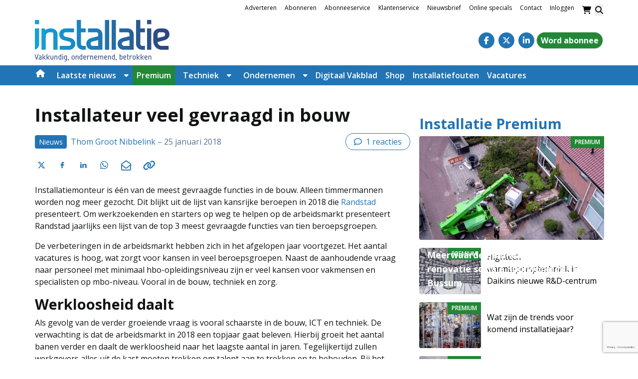

--- FILE ---
content_type: text/html; charset=UTF-8
request_url: https://www.installatie.nl/nieuws/installateur-gevraagd-bouw/
body_size: 35260
content:
<!DOCTYPE html><html lang="nl-NL"><head><meta charset="UTF-8"><link rel="preconnect" href="https://fonts.gstatic.com/" crossorigin /><meta name="viewport" content="width=device-width, initial-scale=1, shrink-to-fit=no"> <script data-optimized="1" type="text/javascript">function emg_framework_maybe_execute(callback,...args){if(typeof window[callback]=="function"){return window[callback](...args)}
return!1}</script> <script data-optimized="1" type="text/javascript">var gpt_vars={"targeting":{"allowCookies":"false","post":["21213","installateur-gevraagd-bouw"],"tag":["bouw","installatiebranche","personeel"],"category":["nieuws","ondernemen","personeel"],"post_type":"post","page_type":"singular"},"settings":{"allowCookies":!1,"collapseEmptyDivs":!0}};document.addEventListener('DOMContentLoaded',function(){window.consentManager.onConsentUpdate((cookiesAllowed,trackingAllowed)=>{gpt_vars.targeting.allowCookies=cookiesAllowed;gpt_vars.settings.allowCookies=cookiesAllowed})})</script> <meta name='robots' content='index, follow, max-image-preview:large, max-snippet:-1, max-video-preview:-1' /><style>img:is([sizes="auto" i],[sizes^="auto," i]){contain-intrinsic-size:3000px 1500px}</style> <script data-optimized="1" type="text/javascript">window.koko_analytics={"url":"https:\/\/www.installatie.nl\/koko-analytics-collect.php","site_url":"https:\/\/www.installatie.nl","post_id":21213,"path":"\/nieuws\/installateur-gevraagd-bouw\/","method":"cookie","use_cookie":!0}</script>  <script data-cfasync="false" data-pagespeed-no-defer>var gtm4wp_datalayer_name = "dataLayer";
	var dataLayer = dataLayer || [];
	const gtm4wp_use_sku_instead = 1;
	const gtm4wp_currency = 'EUR';
	const gtm4wp_product_per_impression = 10;
	const gtm4wp_clear_ecommerce = false;
	const gtm4wp_datalayer_max_timeout = 2000;

	const gtm4wp_scrollerscript_debugmode         = false;
	const gtm4wp_scrollerscript_callbacktime      = 100;
	const gtm4wp_scrollerscript_readerlocation    = 150;
	const gtm4wp_scrollerscript_contentelementid  = "content";
	const gtm4wp_scrollerscript_scannertime       = 60;</script> <title>Installateur veel gevraagd in bouw - Installatie.nl</title><link rel="canonical" href="https://www.installatie.nl/nieuws/installateur-gevraagd-bouw/" /><meta property="og:locale" content="nl_NL" /><meta property="og:type" content="article" /><meta property="og:title" content="Installateur veel gevraagd in bouw - Installatie.nl" /><meta property="og:description" content="Installatiemonteur is één van de meest gevraagde functies in de bouw. Alleen timmermannen worden nog meer gezocht. Dit blijkt uit..." /><meta property="og:url" content="https://www.installatie.nl/nieuws/installateur-gevraagd-bouw/" /><meta property="og:site_name" content="Installatie.nl" /><meta property="article:publisher" content="https://www.facebook.com/Installatie.nl/" /><meta property="article:published_time" content="2018-01-25T06:24:32+00:00" /><meta property="article:modified_time" content="2023-12-19T12:36:54+00:00" /><meta property="og:image" content="https://www.installatie.nl/wp-content/uploads/2015/09/ins0315ondernemen4-e1444823294199.jpg" /><meta property="og:image:width" content="800" /><meta property="og:image:height" content="534" /><meta property="og:image:type" content="image/jpeg" /><meta name="author" content="Thom Groot Nibbelink" /><meta name="twitter:label1" content="Geschreven door" /><meta name="twitter:data1" content="Thom Groot Nibbelink" /><meta name="twitter:label2" content="Geschatte leestijd" /><meta name="twitter:data2" content="1 minuut" /> <script type="application/ld+json" class="yoast-schema-graph">{"@context":"https://schema.org","@graph":[{"@type":"Article","@id":"https://www.installatie.nl/nieuws/installateur-gevraagd-bouw/#article","isPartOf":{"@id":"https://www.installatie.nl/nieuws/installateur-gevraagd-bouw/"},"author":{"name":"Thom Groot Nibbelink","@id":"https://www.installatie.nl/#/schema/person/d9e1469b0d08e34f4a72ac407ccce5c5"},"headline":"Installateur veel gevraagd in bouw","datePublished":"2018-01-25T06:24:32+00:00","dateModified":"2023-12-19T12:36:54+00:00","mainEntityOfPage":{"@id":"https://www.installatie.nl/nieuws/installateur-gevraagd-bouw/"},"wordCount":254,"commentCount":1,"image":{"@id":"https://www.installatie.nl/nieuws/installateur-gevraagd-bouw/#primaryimage"},"thumbnailUrl":"https://www.installatie.nl/wp-content/uploads/2015/09/ins0315ondernemen4-e1444823294199.jpg","keywords":["bouw","installatiebranche","personeel"],"articleSection":["Nieuws","Ondernemen","Personeel"],"inLanguage":"nl-NL","potentialAction":[{"@type":"CommentAction","name":"Comment","target":["https://www.installatie.nl/nieuws/installateur-gevraagd-bouw/#respond"]}]},{"@type":"WebPage","@id":"https://www.installatie.nl/nieuws/installateur-gevraagd-bouw/","url":"https://www.installatie.nl/nieuws/installateur-gevraagd-bouw/","name":"Installateur veel gevraagd in bouw - Installatie.nl","isPartOf":{"@id":"https://www.installatie.nl/#website"},"primaryImageOfPage":{"@id":"https://www.installatie.nl/nieuws/installateur-gevraagd-bouw/#primaryimage"},"image":{"@id":"https://www.installatie.nl/nieuws/installateur-gevraagd-bouw/#primaryimage"},"thumbnailUrl":"https://www.installatie.nl/wp-content/uploads/2015/09/ins0315ondernemen4-e1444823294199.jpg","datePublished":"2018-01-25T06:24:32+00:00","dateModified":"2023-12-19T12:36:54+00:00","author":{"@id":"https://www.installatie.nl/#/schema/person/d9e1469b0d08e34f4a72ac407ccce5c5"},"breadcrumb":{"@id":"https://www.installatie.nl/nieuws/installateur-gevraagd-bouw/#breadcrumb"},"inLanguage":"nl-NL","potentialAction":[{"@type":"ReadAction","target":["https://www.installatie.nl/nieuws/installateur-gevraagd-bouw/"]}]},{"@type":"ImageObject","inLanguage":"nl-NL","@id":"https://www.installatie.nl/nieuws/installateur-gevraagd-bouw/#primaryimage","url":"https://www.installatie.nl/wp-content/uploads/2015/09/ins0315ondernemen4-e1444823294199.jpg","contentUrl":"https://www.installatie.nl/wp-content/uploads/2015/09/ins0315ondernemen4-e1444823294199.jpg","width":800,"height":534},{"@type":"BreadcrumbList","@id":"https://www.installatie.nl/nieuws/installateur-gevraagd-bouw/#breadcrumb","itemListElement":[{"@type":"ListItem","position":1,"name":"Home","item":"https://www.installatie.nl/"},{"@type":"ListItem","position":2,"name":"Nieuws","item":"https://www.installatie.nl/categorie/nieuws/"},{"@type":"ListItem","position":3,"name":"Installateur veel gevraagd in bouw"}]},{"@type":"WebSite","@id":"https://www.installatie.nl/#website","url":"https://www.installatie.nl/","name":"Installatie.nl","description":"Vakkundig, ondernemend, betrokken","potentialAction":[{"@type":"SearchAction","target":{"@type":"EntryPoint","urlTemplate":"https://www.installatie.nl/?s={search_term_string}"},"query-input":{"@type":"PropertyValueSpecification","valueRequired":true,"valueName":"search_term_string"}}],"inLanguage":"nl-NL"},{"@type":"Person","@id":"https://www.installatie.nl/#/schema/person/d9e1469b0d08e34f4a72ac407ccce5c5","name":"Thom Groot Nibbelink","image":{"@type":"ImageObject","inLanguage":"nl-NL","@id":"https://www.installatie.nl/#/schema/person/image/","url":"https://secure.gravatar.com/avatar/a0844bbcd923438e2a650628a367ef9c11bdeccc5267137d04d99438c671cfa1?s=96&d=mm&r=g","contentUrl":"https://secure.gravatar.com/avatar/a0844bbcd923438e2a650628a367ef9c11bdeccc5267137d04d99438c671cfa1?s=96&d=mm&r=g","caption":"Thom Groot Nibbelink"},"url":"https://www.installatie.nl/author/thom-groot-nibbelink/"}]}</script> <link rel='dns-prefetch' href='//player.vimeo.com' /><link rel='dns-prefetch' href='//w.soundcloud.com' /><link rel='dns-prefetch' href='//fonts.googleapis.com' /><link rel="alternate" type="application/rss+xml" title="Installatie.nl &raquo; feed" href="https://www.installatie.nl/feed/" /><link rel="alternate" type="application/rss+xml" title="Installatie.nl &raquo; reacties feed" href="https://www.installatie.nl/comments/feed/" /><link rel="alternate" type="application/rss+xml" title="Installatie.nl &raquo; Installateur veel gevraagd in bouw reacties feed" href="https://www.installatie.nl/nieuws/installateur-gevraagd-bouw/feed/" />
 <script>(function(h,o,t,j,a,r){h.hj=h.hj||function(){(h.hj.q=h.hj.q||[]).push(arguments)};h._hjSettings={hjid:1260179,hjsv:6};a=o.getElementsByTagName('head')[0];r=o.createElement('script');r.async=1;r.src=t+h._hjSettings.hjid+j+h._hjSettings.hjsv;a.appendChild(r)})(window,document,'https://static.hotjar.com/c/hotjar-','.js?sv=')</script> <meta name="facebook-domain-verification" content="yrw0svkbeodqtaalpp4xy9jwvpjn7b" /> <script data-optimized="1" type="text/javascript" async src="https://www.installatie.nl/wp-content/litespeed/js/32b7b8662dd8098ba5f1eda88a2cae58.js?ver=cae58"></script> <script>window.googlefc=window.googlefc||{};window.googlefc.ccpa=window.googlefc.ccpa||{};window.googlefc.callbackQueue=window.googlefc.callbackQueue||[]</script>  <script>(function(){'use strict';var g=function(a){var b=0;return function(){return b<a.length?{done:!1,value:a[b++]}:{done:!0}}},l=this||self,m=/^[\w+/_-]+[=]{0,2}$/,p=null,q=function(){},r=function(a){var b=typeof a;if("object"==b)if(a){if(a instanceof Array)return"array";if(a instanceof Object)return b;var c=Object.prototype.toString.call(a);if("[object Window]"==c)return"object";if("[object Array]"==c||"number"==typeof a.length&&"undefined"!=typeof a.splice&&"undefined"!=typeof a.propertyIsEnumerable&&!a.propertyIsEnumerable("splice"))return"array";if("[object Function]"==c||"undefined"!=typeof a.call&&"undefined"!=typeof a.propertyIsEnumerable&&!a.propertyIsEnumerable("call"))return"function"}else return"null";else if("function"==b&&"undefined"==typeof a.call)return"object";return b},u=function(a,b){function c(){}c.prototype=b.prototype;a.prototype=new c;a.prototype.constructor=a};var v=function(a,b){Object.defineProperty(l,a,{configurable:!1,get:function(){return b},set:q})};var y=function(a,b){this.b=a===w&&b||"";this.a=x},x={},w={};var aa=function(a,b){a.src=b instanceof y&&b.constructor===y&&b.a===x?b.b:"type_error:TrustedResourceUrl";if(null===p)b:{b=l.document;if((b=b.querySelector&&b.querySelector("script[nonce]"))&&(b=b.nonce||b.getAttribute("nonce"))&&m.test(b)){p=b;break b}p=""}b=p;b&&a.setAttribute("nonce",b)};var z=function(){return Math.floor(2147483648*Math.random()).toString(36)+Math.abs(Math.floor(2147483648*Math.random())^+new Date).toString(36)};var A=function(a,b){b=String(b);"application/xhtml+xml"===a.contentType&&(b=b.toLowerCase());return a.createElement(b)},B=function(a){this.a=a||l.document||document};B.prototype.appendChild=function(a,b){a.appendChild(b)};var C=function(a,b,c,d,e,f){try{var k=a.a,h=A(a.a,"SCRIPT");h.async=!0;aa(h,b);k.head.appendChild(h);h.addEventListener("load",function(){e();d&&k.head.removeChild(h)});h.addEventListener("error",function(){0<c?C(a,b,c-1,d,e,f):(d&&k.head.removeChild(h),f())})}catch(n){f()}};var ba=l.atob("aHR0cHM6Ly93d3cuZ3N0YXRpYy5jb20vaW1hZ2VzL2ljb25zL21hdGVyaWFsL3N5c3RlbS8xeC93YXJuaW5nX2FtYmVyXzI0ZHAucG5n"),ca=l.atob("WW91IGFyZSBzZWVpbmcgdGhpcyBtZXNzYWdlIGJlY2F1c2UgYWQgb3Igc2NyaXB0IGJsb2NraW5nIHNvZnR3YXJlIGlzIGludGVyZmVyaW5nIHdpdGggdGhpcyBwYWdlLg=="),da=l.atob("RGlzYWJsZSBhbnkgYWQgb3Igc2NyaXB0IGJsb2NraW5nIHNvZnR3YXJlLCB0aGVuIHJlbG9hZCB0aGlzIHBhZ2Uu"),ea=function(a,b,c){this.b=a;this.f=new B(this.b);this.a=null;this.c=[];this.g=!1;this.i=b;this.h=c},F=function(a){if(a.b.body&&!a.g){var b=function(){D(a);l.setTimeout(function(){return E(a,3)},50)};C(a.f,a.i,2,!0,function(){l[a.h]||b()},b);a.g=!0}},D=function(a){for(var b=G(1,5),c=0;c<b;c++){var d=H(a);a.b.body.appendChild(d);a.c.push(d)}b=H(a);b.style.bottom="0";b.style.left="0";b.style.position="fixed";b.style.width=G(100,110).toString()+"%";b.style.zIndex=G(2147483544,2147483644).toString();b.style["background-color"]=I(249,259,242,252,219,229);b.style["box-shadow"]="0 0 12px #888";b.style.color=I(0,10,0,10,0,10);b.style.display="flex";b.style["justify-content"]="center";b.style["font-family"]="Roboto, Arial";c=H(a);c.style.width=G(80,85).toString()+"%";c.style.maxWidth=G(750,775).toString()+"px";c.style.margin="24px";c.style.display="flex";c.style["align-items"]="flex-start";c.style["justify-content"]="center";d=A(a.f.a,"IMG");d.className=z();d.src=ba;d.style.height="24px";d.style.width="24px";d.style["padding-right"]="16px";var e=H(a),f=H(a);f.style["font-weight"]="bold";f.textContent=ca;var k=H(a);k.textContent=da;J(a,e,f);J(a,e,k);J(a,c,d);J(a,c,e);J(a,b,c);a.a=b;a.b.body.appendChild(a.a);b=G(1,5);for(c=0;c<b;c++)d=H(a),a.b.body.appendChild(d),a.c.push(d)},J=function(a,b,c){for(var d=G(1,5),e=0;e<d;e++){var f=H(a);b.appendChild(f)}b.appendChild(c);c=G(1,5);for(d=0;d<c;d++)e=H(a),b.appendChild(e)},G=function(a,b){return Math.floor(a+Math.random()*(b-a))},I=function(a,b,c,d,e,f){return"rgb("+G(Math.max(a,0),Math.min(b,255)).toString()+","+G(Math.max(c,0),Math.min(d,255)).toString()+","+G(Math.max(e,0),Math.min(f,255)).toString()+")"},H=function(a){a=A(a.f.a,"DIV");a.className=z();return a},E=function(a,b){0>=b||null!=a.a&&0!=a.a.offsetHeight&&0!=a.a.offsetWidth||(fa(a),D(a),l.setTimeout(function(){return E(a,b-1)},50))},fa=function(a){var b=a.c;var c="undefined"!=typeof Symbol&&Symbol.iterator&&b[Symbol.iterator];b=c?c.call(b):{next:g(b)};for(c=b.next();!c.done;c=b.next())(c=c.value)&&c.parentNode&&c.parentNode.removeChild(c);a.c=[];(b=a.a)&&b.parentNode&&b.parentNode.removeChild(b);a.a=null};var ia=function(a,b,c,d,e){var f=ha(c),k=function(n){n.appendChild(f);l.setTimeout(function(){f?(0!==f.offsetHeight&&0!==f.offsetWidth?b():a(),f.parentNode&&f.parentNode.removeChild(f)):a()},d)},h=function(n){document.body?k(document.body):0<n?l.setTimeout(function(){h(n-1)},e):b()};h(3)},ha=function(a){var b=document.createElement("div");b.className=a;b.style.width="1px";b.style.height="1px";b.style.position="absolute";b.style.left="-10000px";b.style.top="-10000px";b.style.zIndex="-10000";return b};var K={},L=null;var M=function(){},N="function"==typeof Uint8Array,O=function(a,b){a.b=null;b||(b=[]);a.j=void 0;a.f=-1;a.a=b;a:{if(b=a.a.length){--b;var c=a.a[b];if(!(null===c||"object"!=typeof c||Array.isArray(c)||N&&c instanceof Uint8Array)){a.g=b-a.f;a.c=c;break a}}a.g=Number.MAX_VALUE}a.i={}},P=[],Q=function(a,b){if(b<a.g){b+=a.f;var c=a.a[b];return c===P?a.a[b]=[]:c}if(a.c)return c=a.c[b],c===P?a.c[b]=[]:c},R=function(a,b,c){a.b||(a.b={});if(!a.b[c]){var d=Q(a,c);d&&(a.b[c]=new b(d))}return a.b[c]};M.prototype.h=N?function(){var a=Uint8Array.prototype.toJSON;Uint8Array.prototype.toJSON=function(){var b;void 0===b&&(b=0);if(!L){L={};for(var c="ABCDEFGHIJKLMNOPQRSTUVWXYZabcdefghijklmnopqrstuvwxyz0123456789".split(""),d=["+/=","+/","-_=","-_.","-_"],e=0;5>e;e++){var f=c.concat(d[e].split(""));K[e]=f;for(var k=0;k<f.length;k++){var h=f[k];void 0===L[h]&&(L[h]=k)}}}b=K[b];c=[];for(d=0;d<this.length;d+=3){var n=this[d],t=(e=d+1<this.length)?this[d+1]:0;h=(f=d+2<this.length)?this[d+2]:0;k=n>>2;n=(n&3)<<4|t>>4;t=(t&15)<<2|h>>6;h&=63;f||(h=64,e||(t=64));c.push(b[k],b[n],b[t]||"",b[h]||"")}return c.join("")};try{return JSON.stringify(this.a&&this.a,S)}finally{Uint8Array.prototype.toJSON=a}}:function(){return JSON.stringify(this.a&&this.a,S)};var S=function(a,b){return"number"!==typeof b||!isNaN(b)&&Infinity!==b&&-Infinity!==b?b:String(b)};M.prototype.toString=function(){return this.a.toString()};var T=function(a){O(this,a)};u(T,M);var U=function(a){O(this,a)};u(U,M);var ja=function(a,b){this.c=new B(a);var c=R(b,T,5);c=new y(w,Q(c,4)||"");this.b=new ea(a,c,Q(b,4));this.a=b},ka=function(a,b,c,d){b=new T(b?JSON.parse(b):null);b=new y(w,Q(b,4)||"");C(a.c,b,3,!1,c,function(){ia(function(){F(a.b);d(!1)},function(){d(!0)},Q(a.a,2),Q(a.a,3),Q(a.a,1))})};var la=function(a,b){V(a,"internal_api_load_with_sb",function(c,d,e){ka(b,c,d,e)});V(a,"internal_api_sb",function(){F(b.b)})},V=function(a,b,c){a=l.btoa(a+b);v(a,c)},W=function(a,b,c){for(var d=[],e=2;e<arguments.length;++e)d[e-2]=arguments[e];e=l.btoa(a+b);e=l[e];if("function"==r(e))e.apply(null,d);else throw Error("API not exported.")};var X=function(a){O(this,a)};u(X,M);var Y=function(a){this.h=window;this.a=a;this.b=Q(this.a,1);this.f=R(this.a,T,2);this.g=R(this.a,U,3);this.c=!1};Y.prototype.start=function(){ma();var a=new ja(this.h.document,this.g);la(this.b,a);na(this)};var ma=function(){var a=function(){if(!l.frames.googlefcPresent)if(document.body){var b=document.createElement("iframe");b.style.display="none";b.style.width="0px";b.style.height="0px";b.style.border="none";b.style.zIndex="-1000";b.style.left="-1000px";b.style.top="-1000px";b.name="googlefcPresent";document.body.appendChild(b)}else l.setTimeout(a,5)};a()},na=function(a){var b=Date.now();W(a.b,"internal_api_load_with_sb",a.f.h(),function(){var c;var d=a.b,e=l[l.btoa(d+"loader_js")];if(e){e=l.atob(e);e=parseInt(e,10);d=l.btoa(d+"loader_js").split(".");var f=l;d[0]in f||"undefined"==typeof f.execScript||f.execScript("var "+d[0]);for(;d.length&&(c=d.shift());)d.length?f[c]&&f[c]!==Object.prototype[c]?f=f[c]:f=f[c]={}:f[c]=null;c=Math.abs(b-e);c=1728E5>c?0:c}else c=-1;0!=c&&(W(a.b,"internal_api_sb"),Z(a,Q(a.a,6)))},function(c){Z(a,c?Q(a.a,4):Q(a.a,5))})},Z=function(a,b){a.c||(a.c=!0,a=new l.XMLHttpRequest,a.open("GET",b,!0),a.send())};(function(a,b){l[a]=function(c){for(var d=[],e=0;e<arguments.length;++e)d[e-0]=arguments[e];l[a]=q;b.apply(null,d)}})("__d3lUW8vwsKlB__",function(a){"function"==typeof window.atob&&(a=window.atob(a),a=new X(a?JSON.parse(a):null),(new Y(a)).start())})}).call(this);window.__d3lUW8vwsKlB__("[base64]")</script>  <script>const emgfFcAdvanced = true;
    const emgfFcPendingEcommerceEvents = [];

    if(emgfFcAdvanced) {
        window.dataLayer = window.dataLayer || [];
        const originalPush = window.dataLayer.push;
        window.dataLayer.push = function(obj) {
            if (obj.event && obj.ecommerce) {
                emgfFcPendingEcommerceEvents.push(obj);
                return;
            }
            return originalPush.apply(this, arguments);
        };
    }

    document.addEventListener('DOMContentLoaded', () => {
        window.consentManager.init();

        window.consentManager.onConsentUpdate((cookiesAllowed, trackingAllowed) => {
            const setConsentValues = (isGranted) => ({
                'functionality_storage': isGranted ? 'granted' : 'denied',
                'personalization_storage': isGranted ? 'granted' : 'denied',
                'analytics_storage': isGranted ? 'granted' : 'denied',
                'security_storage': isGranted ? 'granted' : 'denied',
                'ad_storage': isGranted && trackingAllowed ? 'granted' : 'denied',
                'ad_personalization': isGranted && trackingAllowed ? 'granted' : 'denied',
                'ad_user_data': isGranted && trackingAllowed ? 'granted' : 'denied',
            });

            let consent = setConsentValues(cookiesAllowed);

            if(trackingAllowed) {
                consent['analytics_storage'] = 'granted';
                consent['personalization_storage'] = 'granted';
            }

            gtag('consent', 'update', consent);

            if(emgfFcAdvanced) {
                window.dataLayer.push({ 'event': 'consent_update_complete' });

                if(emgfFcPendingEcommerceEvents.length > 0) {
                    emgfFcPendingEcommerceEvents.forEach(obj => {
                        window.dataLayer.push(obj);
                    });
                }
            }
        });

        if(emgfFcAdvanced) {
    		window.addEventListener('emgf_fc_loaded', function() {
    			window.dataLayer.push({ 'event': 'ga4_config_ready' });
    		});
        }
    })

    async function emg_framework_is_cookies_allowed() {
        var ConsentManager = window.consentManager;

        const consentStatus = ConsentManager.isConsentGiven();

        return consentStatus.cookies;
	}

	async function emg_framework_is_tracking_allowed() {
        var ConsentManager = window.consentManager;

		const consentStatus = ConsentManager.isConsentGiven();

        return consentStatus.tracking;
	}</script> <script>WebFontConfig={google:{families:["Open Sans:ital,wght@0,400;0,700;1,400;1,700&display=swap"]}};if ( typeof WebFont === "object" && typeof WebFont.load === "function" ) { WebFont.load( WebFontConfig ); }</script><script data-optimized="1" src="https://www.installatie.nl/wp-content/plugins/litespeed-cache/assets/js/webfontloader.min.js"></script> <link data-optimized="1" rel='stylesheet' id='wp-block-library-css' href='https://www.installatie.nl/wp-content/litespeed/css/ce35259344c2ff38b17c09c9ff71b8c5.css?ver=8359c' type='text/css' media='all' /><style id='wp-block-library-theme-inline-css' type='text/css'>.wp-block-audio :where(figcaption){color:#555;font-size:13px;text-align:center}.is-dark-theme .wp-block-audio :where(figcaption){color:#ffffffa6}.wp-block-audio{margin:0 0 1em}.wp-block-code{border:1px solid #ccc;border-radius:4px;font-family:Menlo,Consolas,monaco,monospace;padding:.8em 1em}.wp-block-embed :where(figcaption){color:#555;font-size:13px;text-align:center}.is-dark-theme .wp-block-embed :where(figcaption){color:#ffffffa6}.wp-block-embed{margin:0 0 1em}.blocks-gallery-caption{color:#555;font-size:13px;text-align:center}.is-dark-theme .blocks-gallery-caption{color:#ffffffa6}:root :where(.wp-block-image figcaption){color:#555;font-size:13px;text-align:center}.is-dark-theme :root :where(.wp-block-image figcaption){color:#ffffffa6}.wp-block-image{margin:0 0 1em}.wp-block-pullquote{border-bottom:4px solid;border-top:4px solid;color:currentColor;margin-bottom:1.75em}.wp-block-pullquote cite,.wp-block-pullquote footer,.wp-block-pullquote__citation{color:currentColor;font-size:.8125em;font-style:normal;text-transform:uppercase}.wp-block-quote{border-left:.25em solid;margin:0 0 1.75em;padding-left:1em}.wp-block-quote cite,.wp-block-quote footer{color:currentColor;font-size:.8125em;font-style:normal;position:relative}.wp-block-quote:where(.has-text-align-right){border-left:none;border-right:.25em solid;padding-left:0;padding-right:1em}.wp-block-quote:where(.has-text-align-center){border:none;padding-left:0}.wp-block-quote.is-large,.wp-block-quote.is-style-large,.wp-block-quote:where(.is-style-plain){border:none}.wp-block-search .wp-block-search__label{font-weight:700}.wp-block-search__button{border:1px solid #ccc;padding:.375em .625em}:where(.wp-block-group.has-background){padding:1.25em 2.375em}.wp-block-separator.has-css-opacity{opacity:.4}.wp-block-separator{border:none;border-bottom:2px solid;margin-left:auto;margin-right:auto}.wp-block-separator.has-alpha-channel-opacity{opacity:1}.wp-block-separator:not(.is-style-wide):not(.is-style-dots){width:100px}.wp-block-separator.has-background:not(.is-style-dots){border-bottom:none;height:1px}.wp-block-separator.has-background:not(.is-style-wide):not(.is-style-dots){height:2px}.wp-block-table{margin:0 0 1em}.wp-block-table td,.wp-block-table th{word-break:normal}.wp-block-table :where(figcaption){color:#555;font-size:13px;text-align:center}.is-dark-theme .wp-block-table :where(figcaption){color:#ffffffa6}.wp-block-video :where(figcaption){color:#555;font-size:13px;text-align:center}.is-dark-theme .wp-block-video :where(figcaption){color:#ffffffa6}.wp-block-video{margin:0 0 1em}:root :where(.wp-block-template-part.has-background){margin-bottom:0;margin-top:0;padding:1.25em 2.375em}</style><style id='emg-customizer-testimonials-style-inline-css' type='text/css'>.emg-customizer-testimonials-block{margin:2rem 0}.emg-customizer-testimonials-block .overlap-section{position:relative}.emg-customizer-testimonials-block .carousel{align-items:stretch;display:flex}.emg-customizer-testimonials-block .testimonial-content{margin-left:auto;margin-right:auto;max-width:768px}.emg-customizer-testimonials-block .quote-symbol{color:rgb(0 0 0 / .4);margin-bottom:1rem}.emg-customizer-testimonials-block .quote{color:rgb(0 0 0 / .9);font-size:1.25rem;line-height:1.75rem;margin-bottom:2rem}.emg-customizer-testimonials-block .author{align-items:center;display:flex;gap:1rem}.emg-customizer-testimonials-block .avatar{background-position:50%;background-size:cover;border-radius:50%;height:65px;width:65px}.emg-customizer-testimonials-block .name{color:var(--primary);font-size:1rem;font-weight:600}.emg-customizer-testimonials-block .nav-container{align-items:center;display:flex;gap:.5rem;justify-content:center;margin-top:.5rem}.emg-customizer-testimonials-block .dot{color:rgb(0 0 0 / .4)}.emg-customizer-testimonials-block .dot.tns-nav-active{color:rgb(0 0 0 / .9)}.emg-customizer-testimonials-block .dot-icon{height:.625rem;width:.625rem}</style><style id='global-styles-inline-css' type='text/css'>:root{--wp--preset--aspect-ratio--square:1;--wp--preset--aspect-ratio--4-3:4/3;--wp--preset--aspect-ratio--3-4:3/4;--wp--preset--aspect-ratio--3-2:3/2;--wp--preset--aspect-ratio--2-3:2/3;--wp--preset--aspect-ratio--16-9:16/9;--wp--preset--aspect-ratio--9-16:9/16;--wp--preset--color--black:#000000;--wp--preset--color--cyan-bluish-gray:#abb8c3;--wp--preset--color--white:#ffffff;--wp--preset--color--pale-pink:#f78da7;--wp--preset--color--vivid-red:#cf2e2e;--wp--preset--color--luminous-vivid-orange:#ff6900;--wp--preset--color--luminous-vivid-amber:#fcb900;--wp--preset--color--light-green-cyan:#7bdcb5;--wp--preset--color--vivid-green-cyan:#00d084;--wp--preset--color--pale-cyan-blue:#8ed1fc;--wp--preset--color--vivid-cyan-blue:#0693e3;--wp--preset--color--vivid-purple:#9b51e0;--wp--preset--color--foreground:#000000;--wp--preset--color--background:#ffffff;--wp--preset--color--primary:#2275B5;--wp--preset--color--primary-300:#A7C9E0;--wp--preset--color--primary-100:#f2f4ff;--wp--preset--color--secondary:#169eda;--wp--preset--color--blue:#20437f;--wp--preset--color--light-blue:rgba(34, 117, 181, 0.3);--wp--preset--color--link:#2275B5;--wp--preset--color--premium:#228736;--wp--preset--color--premium-light:#f4fef1;--wp--preset--color--lightest-gray:#ebebeb;--wp--preset--color--light-gray:#f5f5f4;--wp--preset--color--medium-gray:#c0c0c0;--wp--preset--color--dark-gray:#444444;--wp--preset--color--dark:#232425;--wp--preset--gradient--vivid-cyan-blue-to-vivid-purple:linear-gradient(135deg,rgba(6,147,227,1) 0%,rgb(155,81,224) 100%);--wp--preset--gradient--light-green-cyan-to-vivid-green-cyan:linear-gradient(135deg,rgb(122,220,180) 0%,rgb(0,208,130) 100%);--wp--preset--gradient--luminous-vivid-amber-to-luminous-vivid-orange:linear-gradient(135deg,rgba(252,185,0,1) 0%,rgba(255,105,0,1) 100%);--wp--preset--gradient--luminous-vivid-orange-to-vivid-red:linear-gradient(135deg,rgba(255,105,0,1) 0%,rgb(207,46,46) 100%);--wp--preset--gradient--very-light-gray-to-cyan-bluish-gray:linear-gradient(135deg,rgb(238,238,238) 0%,rgb(169,184,195) 100%);--wp--preset--gradient--cool-to-warm-spectrum:linear-gradient(135deg,rgb(74,234,220) 0%,rgb(151,120,209) 20%,rgb(207,42,186) 40%,rgb(238,44,130) 60%,rgb(251,105,98) 80%,rgb(254,248,76) 100%);--wp--preset--gradient--blush-light-purple:linear-gradient(135deg,rgb(255,206,236) 0%,rgb(152,150,240) 100%);--wp--preset--gradient--blush-bordeaux:linear-gradient(135deg,rgb(254,205,165) 0%,rgb(254,45,45) 50%,rgb(107,0,62) 100%);--wp--preset--gradient--luminous-dusk:linear-gradient(135deg,rgb(255,203,112) 0%,rgb(199,81,192) 50%,rgb(65,88,208) 100%);--wp--preset--gradient--pale-ocean:linear-gradient(135deg,rgb(255,245,203) 0%,rgb(182,227,212) 50%,rgb(51,167,181) 100%);--wp--preset--gradient--electric-grass:linear-gradient(135deg,rgb(202,248,128) 0%,rgb(113,206,126) 100%);--wp--preset--gradient--midnight:linear-gradient(135deg,rgb(2,3,129) 0%,rgb(40,116,252) 100%);--wp--preset--font-size--small:.875rem;--wp--preset--font-size--medium:1rem;--wp--preset--font-size--large:1.25rem;--wp--preset--font-size--x-large:clamp(1.5rem, 3vw, 2.5rem);--wp--preset--spacing--20:0.44rem;--wp--preset--spacing--30:0.67rem;--wp--preset--spacing--40:1rem;--wp--preset--spacing--50:1.5rem;--wp--preset--spacing--60:2.25rem;--wp--preset--spacing--70:3.38rem;--wp--preset--spacing--80:5.06rem;--wp--preset--shadow--natural:6px 6px 9px rgba(0, 0, 0, 0.2);--wp--preset--shadow--deep:12px 12px 50px rgba(0, 0, 0, 0.4);--wp--preset--shadow--sharp:6px 6px 0px rgba(0, 0, 0, 0.2);--wp--preset--shadow--outlined:6px 6px 0px -3px rgba(255, 255, 255, 1), 6px 6px rgba(0, 0, 0, 1);--wp--preset--shadow--crisp:6px 6px 0px rgba(0, 0, 0, 1)}:root{--wp--style--global--content-size:1280px;--wp--style--global--wide-size:1600px}:where(body){margin:0}.wp-site-blocks>.alignleft{float:left;margin-right:2em}.wp-site-blocks>.alignright{float:right;margin-left:2em}.wp-site-blocks>.aligncenter{justify-content:center;margin-left:auto;margin-right:auto}:where(.wp-site-blocks)>*{margin-block-start:24px;margin-block-end:0}:where(.wp-site-blocks)>:first-child{margin-block-start:0}:where(.wp-site-blocks)>:last-child{margin-block-end:0}:root{--wp--style--block-gap:24px}:root :where(.is-layout-flow)>:first-child{margin-block-start:0}:root :where(.is-layout-flow)>:last-child{margin-block-end:0}:root :where(.is-layout-flow)>*{margin-block-start:24px;margin-block-end:0}:root :where(.is-layout-constrained)>:first-child{margin-block-start:0}:root :where(.is-layout-constrained)>:last-child{margin-block-end:0}:root :where(.is-layout-constrained)>*{margin-block-start:24px;margin-block-end:0}:root :where(.is-layout-flex){gap:24px}:root :where(.is-layout-grid){gap:24px}.is-layout-flow>.alignleft{float:left;margin-inline-start:0;margin-inline-end:2em}.is-layout-flow>.alignright{float:right;margin-inline-start:2em;margin-inline-end:0}.is-layout-flow>.aligncenter{margin-left:auto!important;margin-right:auto!important}.is-layout-constrained>.alignleft{float:left;margin-inline-start:0;margin-inline-end:2em}.is-layout-constrained>.alignright{float:right;margin-inline-start:2em;margin-inline-end:0}.is-layout-constrained>.aligncenter{margin-left:auto!important;margin-right:auto!important}.is-layout-constrained>:where(:not(.alignleft):not(.alignright):not(.alignfull)){max-width:var(--wp--style--global--content-size);margin-left:auto!important;margin-right:auto!important}.is-layout-constrained>.alignwide{max-width:var(--wp--style--global--wide-size)}body .is-layout-flex{display:flex}.is-layout-flex{flex-wrap:wrap;align-items:center}.is-layout-flex>:is(*,div){margin:0}body .is-layout-grid{display:grid}.is-layout-grid>:is(*,div){margin:0}body{padding-top:0;padding-right:0;padding-bottom:0;padding-left:0}a:where(:not(.wp-element-button)){text-decoration:underline}:root :where(.wp-element-button,.wp-block-button__link){background-color:#32373c;border-width:0;color:#fff;font-family:inherit;font-size:inherit;line-height:inherit;padding:calc(0.667em + 2px) calc(1.333em + 2px);text-decoration:none}.has-black-color{color:var(--wp--preset--color--black)!important}.has-cyan-bluish-gray-color{color:var(--wp--preset--color--cyan-bluish-gray)!important}.has-white-color{color:var(--wp--preset--color--white)!important}.has-pale-pink-color{color:var(--wp--preset--color--pale-pink)!important}.has-vivid-red-color{color:var(--wp--preset--color--vivid-red)!important}.has-luminous-vivid-orange-color{color:var(--wp--preset--color--luminous-vivid-orange)!important}.has-luminous-vivid-amber-color{color:var(--wp--preset--color--luminous-vivid-amber)!important}.has-light-green-cyan-color{color:var(--wp--preset--color--light-green-cyan)!important}.has-vivid-green-cyan-color{color:var(--wp--preset--color--vivid-green-cyan)!important}.has-pale-cyan-blue-color{color:var(--wp--preset--color--pale-cyan-blue)!important}.has-vivid-cyan-blue-color{color:var(--wp--preset--color--vivid-cyan-blue)!important}.has-vivid-purple-color{color:var(--wp--preset--color--vivid-purple)!important}.has-foreground-color{color:var(--wp--preset--color--foreground)!important}.has-background-color{color:var(--wp--preset--color--background)!important}.has-primary-color{color:var(--wp--preset--color--primary)!important}.has-primary-300-color{color:var(--wp--preset--color--primary-300)!important}.has-primary-100-color{color:var(--wp--preset--color--primary-100)!important}.has-secondary-color{color:var(--wp--preset--color--secondary)!important}.has-blue-color{color:var(--wp--preset--color--blue)!important}.has-light-blue-color{color:var(--wp--preset--color--light-blue)!important}.has-link-color{color:var(--wp--preset--color--link)!important}.has-premium-color{color:var(--wp--preset--color--premium)!important}.has-premium-light-color{color:var(--wp--preset--color--premium-light)!important}.has-lightest-gray-color{color:var(--wp--preset--color--lightest-gray)!important}.has-light-gray-color{color:var(--wp--preset--color--light-gray)!important}.has-medium-gray-color{color:var(--wp--preset--color--medium-gray)!important}.has-dark-gray-color{color:var(--wp--preset--color--dark-gray)!important}.has-dark-color{color:var(--wp--preset--color--dark)!important}.has-black-background-color{background-color:var(--wp--preset--color--black)!important}.has-cyan-bluish-gray-background-color{background-color:var(--wp--preset--color--cyan-bluish-gray)!important}.has-white-background-color{background-color:var(--wp--preset--color--white)!important}.has-pale-pink-background-color{background-color:var(--wp--preset--color--pale-pink)!important}.has-vivid-red-background-color{background-color:var(--wp--preset--color--vivid-red)!important}.has-luminous-vivid-orange-background-color{background-color:var(--wp--preset--color--luminous-vivid-orange)!important}.has-luminous-vivid-amber-background-color{background-color:var(--wp--preset--color--luminous-vivid-amber)!important}.has-light-green-cyan-background-color{background-color:var(--wp--preset--color--light-green-cyan)!important}.has-vivid-green-cyan-background-color{background-color:var(--wp--preset--color--vivid-green-cyan)!important}.has-pale-cyan-blue-background-color{background-color:var(--wp--preset--color--pale-cyan-blue)!important}.has-vivid-cyan-blue-background-color{background-color:var(--wp--preset--color--vivid-cyan-blue)!important}.has-vivid-purple-background-color{background-color:var(--wp--preset--color--vivid-purple)!important}.has-foreground-background-color{background-color:var(--wp--preset--color--foreground)!important}.has-background-background-color{background-color:var(--wp--preset--color--background)!important}.has-primary-background-color{background-color:var(--wp--preset--color--primary)!important}.has-primary-300-background-color{background-color:var(--wp--preset--color--primary-300)!important}.has-primary-100-background-color{background-color:var(--wp--preset--color--primary-100)!important}.has-secondary-background-color{background-color:var(--wp--preset--color--secondary)!important}.has-blue-background-color{background-color:var(--wp--preset--color--blue)!important}.has-light-blue-background-color{background-color:var(--wp--preset--color--light-blue)!important}.has-link-background-color{background-color:var(--wp--preset--color--link)!important}.has-premium-background-color{background-color:var(--wp--preset--color--premium)!important}.has-premium-light-background-color{background-color:var(--wp--preset--color--premium-light)!important}.has-lightest-gray-background-color{background-color:var(--wp--preset--color--lightest-gray)!important}.has-light-gray-background-color{background-color:var(--wp--preset--color--light-gray)!important}.has-medium-gray-background-color{background-color:var(--wp--preset--color--medium-gray)!important}.has-dark-gray-background-color{background-color:var(--wp--preset--color--dark-gray)!important}.has-dark-background-color{background-color:var(--wp--preset--color--dark)!important}.has-black-border-color{border-color:var(--wp--preset--color--black)!important}.has-cyan-bluish-gray-border-color{border-color:var(--wp--preset--color--cyan-bluish-gray)!important}.has-white-border-color{border-color:var(--wp--preset--color--white)!important}.has-pale-pink-border-color{border-color:var(--wp--preset--color--pale-pink)!important}.has-vivid-red-border-color{border-color:var(--wp--preset--color--vivid-red)!important}.has-luminous-vivid-orange-border-color{border-color:var(--wp--preset--color--luminous-vivid-orange)!important}.has-luminous-vivid-amber-border-color{border-color:var(--wp--preset--color--luminous-vivid-amber)!important}.has-light-green-cyan-border-color{border-color:var(--wp--preset--color--light-green-cyan)!important}.has-vivid-green-cyan-border-color{border-color:var(--wp--preset--color--vivid-green-cyan)!important}.has-pale-cyan-blue-border-color{border-color:var(--wp--preset--color--pale-cyan-blue)!important}.has-vivid-cyan-blue-border-color{border-color:var(--wp--preset--color--vivid-cyan-blue)!important}.has-vivid-purple-border-color{border-color:var(--wp--preset--color--vivid-purple)!important}.has-foreground-border-color{border-color:var(--wp--preset--color--foreground)!important}.has-background-border-color{border-color:var(--wp--preset--color--background)!important}.has-primary-border-color{border-color:var(--wp--preset--color--primary)!important}.has-primary-300-border-color{border-color:var(--wp--preset--color--primary-300)!important}.has-primary-100-border-color{border-color:var(--wp--preset--color--primary-100)!important}.has-secondary-border-color{border-color:var(--wp--preset--color--secondary)!important}.has-blue-border-color{border-color:var(--wp--preset--color--blue)!important}.has-light-blue-border-color{border-color:var(--wp--preset--color--light-blue)!important}.has-link-border-color{border-color:var(--wp--preset--color--link)!important}.has-premium-border-color{border-color:var(--wp--preset--color--premium)!important}.has-premium-light-border-color{border-color:var(--wp--preset--color--premium-light)!important}.has-lightest-gray-border-color{border-color:var(--wp--preset--color--lightest-gray)!important}.has-light-gray-border-color{border-color:var(--wp--preset--color--light-gray)!important}.has-medium-gray-border-color{border-color:var(--wp--preset--color--medium-gray)!important}.has-dark-gray-border-color{border-color:var(--wp--preset--color--dark-gray)!important}.has-dark-border-color{border-color:var(--wp--preset--color--dark)!important}.has-vivid-cyan-blue-to-vivid-purple-gradient-background{background:var(--wp--preset--gradient--vivid-cyan-blue-to-vivid-purple)!important}.has-light-green-cyan-to-vivid-green-cyan-gradient-background{background:var(--wp--preset--gradient--light-green-cyan-to-vivid-green-cyan)!important}.has-luminous-vivid-amber-to-luminous-vivid-orange-gradient-background{background:var(--wp--preset--gradient--luminous-vivid-amber-to-luminous-vivid-orange)!important}.has-luminous-vivid-orange-to-vivid-red-gradient-background{background:var(--wp--preset--gradient--luminous-vivid-orange-to-vivid-red)!important}.has-very-light-gray-to-cyan-bluish-gray-gradient-background{background:var(--wp--preset--gradient--very-light-gray-to-cyan-bluish-gray)!important}.has-cool-to-warm-spectrum-gradient-background{background:var(--wp--preset--gradient--cool-to-warm-spectrum)!important}.has-blush-light-purple-gradient-background{background:var(--wp--preset--gradient--blush-light-purple)!important}.has-blush-bordeaux-gradient-background{background:var(--wp--preset--gradient--blush-bordeaux)!important}.has-luminous-dusk-gradient-background{background:var(--wp--preset--gradient--luminous-dusk)!important}.has-pale-ocean-gradient-background{background:var(--wp--preset--gradient--pale-ocean)!important}.has-electric-grass-gradient-background{background:var(--wp--preset--gradient--electric-grass)!important}.has-midnight-gradient-background{background:var(--wp--preset--gradient--midnight)!important}.has-small-font-size{font-size:var(--wp--preset--font-size--small)!important}.has-medium-font-size{font-size:var(--wp--preset--font-size--medium)!important}.has-large-font-size{font-size:var(--wp--preset--font-size--large)!important}.has-x-large-font-size{font-size:var(--wp--preset--font-size--x-large)!important}:root :where(.wp-block-button .wp-block-button__link){background-color:var(--wp--preset--color--primary);color:var(--wp--preset--color--white);font-size:var(--wp--preset--font-size--medium);font-weight:700;padding-top:var(--wp--preset--spacing--20);padding-right:clamp(1.5rem, 3vw, var(--wp--preset--spacing--50));padding-bottom:var(--wp--preset--spacing--20);padding-left:clamp(1.5rem, 3vw, var(--wp--preset--spacing--50))}:root :where(.wp-block-pullquote){font-size:1.5em;line-height:1.6}</style><link data-optimized="1" rel='stylesheet' id='bsa-public-css-css' href='https://www.installatie.nl/wp-content/litespeed/css/99b38ed3ec7dac337057487fbf3204a7.css?ver=bb61b' type='text/css' media='all' /><link data-optimized="1" rel='stylesheet' id='bsa-front-end-css-css' href='https://www.installatie.nl/wp-content/litespeed/css/f05b93cde91e1019bc68164fedbb8dc5.css?ver=98245' type='text/css' media='all' /><link data-optimized="1" rel='stylesheet' id='emg-framework-css' href='https://www.installatie.nl/wp-content/litespeed/css/a0d110de2f4fa6d89f338e4d79e00ee7.css?ver=6e153' type='text/css' media='all' /><link data-optimized="1" rel='stylesheet' id='lightslider-css' href='https://www.installatie.nl/wp-content/litespeed/css/71d32e3bfaec6f6fbb0abe2af78102ea.css?ver=98ba9' type='text/css' media='all' /><link data-optimized="1" rel='stylesheet' id='flexslider-css' href='https://www.installatie.nl/wp-content/litespeed/css/78bc4210a8a3807e9f466a2f0f6e5772.css?ver=9fcb2' type='text/css' media='all' /><link data-optimized="1" rel='stylesheet' id='emg-premium-css' href='https://www.installatie.nl/wp-content/litespeed/css/5afe0205df77eb7facb07050c8de9d51.css?ver=6f8c2' type='text/css' media='all' /><link data-optimized="1" rel='stylesheet' id='foobox-free-min-css' href='https://www.installatie.nl/wp-content/litespeed/css/7c226e10d1f4104a04058ec4c789eb5d.css?ver=951a7' type='text/css' media='all' /><link data-optimized="1" rel='stylesheet' id='woocommerce-layout-css' href='https://www.installatie.nl/wp-content/litespeed/css/9265389e6cd923ea9d0f65a4303ddc50.css?ver=d684f' type='text/css' media='all' /><link data-optimized="1" rel='stylesheet' id='woocommerce-smallscreen-css' href='https://www.installatie.nl/wp-content/litespeed/css/ede40030f601be8b29d9789ae45f7ec3.css?ver=963e3' type='text/css' media='only screen and (max-width: 768px)' /><link data-optimized="1" rel='stylesheet' id='woocommerce-general-css' href='https://www.installatie.nl/wp-content/litespeed/css/399cfe6fb8e02944b50a46ef8477518b.css?ver=b15ae' type='text/css' media='all' /><style id='woocommerce-inline-inline-css' type='text/css'>.woocommerce form .form-row .required{visibility:visible}</style><link data-optimized="1" rel='stylesheet' id='wp-polls-css' href='https://www.installatie.nl/wp-content/litespeed/css/86d7e81daacd258d017e4c7f1eab4c5f.css?ver=93825' type='text/css' media='all' /><style id='wp-polls-inline-css' type='text/css'>.wp-polls .pollbar{margin:1px;font-size:6px;line-height:8px;height:8px;background:#d8e1eb;border:1px solid #c8c8c8}</style><link data-optimized="1" rel='stylesheet' id='add2home-css' href='https://www.installatie.nl/wp-content/litespeed/css/e94e2326fadf1ac979660ef6a680b899.css?ver=81b16' type='text/css' media='all' /><link data-optimized="1" rel='stylesheet' id='theme-styles-css' href='https://www.installatie.nl/wp-content/litespeed/css/3b5d5166d27c26b89f60eda727118d8e.css?ver=5e15a' type='text/css' media='all' /><link data-optimized="1" rel='stylesheet' id='emgc-general-css' href='https://www.installatie.nl/wp-content/litespeed/css/54d6b2f812ab762698bb874364eb426f.css?ver=5c1ff' type='text/css' media='all' /><link data-optimized="1" rel='stylesheet' id='fontawesome-css' href='https://www.installatie.nl/wp-content/litespeed/css/dbfc6c77e89096ecd9d95ede39d2514e.css?ver=3a8a4' type='text/css' media='all' /> <script data-optimized="1" type="text/javascript" src="https://www.installatie.nl/wp-content/litespeed/js/987cbdeb44667c8eff840596c28df1e7.js?ver=443af" id="emg-customizer-block-testimonials-js"></script> <script type="text/javascript" src="https://www.installatie.nl/wp-includes/js/jquery/jquery.min.js?ver=3.7.1" id="jquery-core-js"></script> <script data-optimized="1" type="text/javascript" src="https://www.installatie.nl/wp-content/litespeed/js/283e0aa39248e8e575d137d9c3e07264.js?ver=c39e5" id="jquery-migrate-js"></script> <script data-optimized="1" type="text/javascript" src="https://www.installatie.nl/wp-content/litespeed/js/a8b14bf149a74cce9c506585a2ff799c.js?ver=38e5f" id="bsa-public-functions-js-js"></script> <script data-optimized="1" type="text/javascript" src="https://www.installatie.nl/wp-content/litespeed/js/093549f8736b009a10e9fe3ec55c372d.js?ver=9156b" id="bsa-front-end-js-js"></script> <script data-optimized="1" type="text/javascript" src="https://www.installatie.nl/wp-content/litespeed/js/22d9f37cff53541d336afffdea300c91.js?ver=f4660" id="lightslider-js"></script> <script data-optimized="1" type="text/javascript" src="https://www.installatie.nl/wp-content/litespeed/js/425d192e55270721509192a02ed9d77a.js?ver=ad226" id="emg-framework-js"></script> <script data-optimized="1" type="text/javascript" src="https://www.installatie.nl/wp-content/litespeed/js/6a1940b956df62ee1ae84173e104a805.js?ver=0cd14" id="wc-jquery-blockui-js" defer="defer" data-wp-strategy="defer"></script> <script data-optimized="1" type="text/javascript" id="wc-add-to-cart-js-extra">var wc_add_to_cart_params={"ajax_url":"\/wp-admin\/admin-ajax.php","wc_ajax_url":"\/?wc-ajax=%%endpoint%%","i18n_view_cart":"Bekijk winkelwagen","cart_url":"https:\/\/www.installatie.nl\/winkelmand\/","is_cart":"","cart_redirect_after_add":"no"}</script> <script data-optimized="1" type="text/javascript" src="https://www.installatie.nl/wp-content/litespeed/js/fddf488457b3d46736a84d6432417b29.js?ver=2bff7" id="wc-add-to-cart-js" defer="defer" data-wp-strategy="defer"></script> <script data-optimized="1" type="text/javascript" src="https://www.installatie.nl/wp-content/litespeed/js/057a37c09be1c1ed7b97eb39606545c6.js?ver=59e99" id="wc-js-cookie-js" defer="defer" data-wp-strategy="defer"></script> <script data-optimized="1" type="text/javascript" id="woocommerce-js-extra">var woocommerce_params={"ajax_url":"\/wp-admin\/admin-ajax.php","wc_ajax_url":"\/?wc-ajax=%%endpoint%%","i18n_password_show":"Wachtwoord weergeven","i18n_password_hide":"Wachtwoord verbergen"}</script> <script data-optimized="1" type="text/javascript" src="https://www.installatie.nl/wp-content/litespeed/js/426dfd69069b484c186dd0a53be7fcbd.js?ver=4fa09" id="woocommerce-js" defer="defer" data-wp-strategy="defer"></script> <script data-optimized="1" type="text/javascript" src="https://www.installatie.nl/wp-content/litespeed/js/6ba7ef65f7a8851fed1f24cf4ef8fa89.js?ver=a76dc" id="gtm4wp-scroll-tracking-js"></script> <script data-optimized="1" type="text/javascript" id="foobox-free-min-js-before">var FOOBOX=window.FOOBOX={ready:!0,disableOthers:!1,o:{wordpress:{enabled:!0},countMessage:'item %index van %total',captions:{dataTitle:["captionTitle","title"],dataDesc:["captionDesc","description"]},rel:'',excludes:'.fbx-link,.nofoobox,.nolightbox,a[href*="pinterest.com/pin/create/button/"]',affiliate:{enabled:!1},error:"Kon het item niet laden"},selectors:[".gallery",".wp-block-gallery",".wp-caption",".wp-block-image","a:has(img[class*=wp-image-])",".entry-image a, .gallery a",".foobox"],pre:function($){},post:function($){},custom:function($){}}</script> <script data-optimized="1" type="text/javascript" src="https://www.installatie.nl/wp-content/litespeed/js/645f242361b10ba073d1227381ea3754.js?ver=db39b" id="foobox-free-min-js"></script> <link rel="https://api.w.org/" href="https://www.installatie.nl/wp-json/" /><link rel="alternate" title="JSON" type="application/json" href="https://www.installatie.nl/wp-json/wp/v2/posts/21213" /><link rel="EditURI" type="application/rsd+xml" title="RSD" href="https://www.installatie.nl/xmlrpc.php?rsd" /><meta name="generator" content="WordPress 6.8.3" /><meta name="generator" content="WooCommerce 10.4.3" /><link rel='shortlink' href='https://www.installatie.nl/?p=21213' /><link rel="alternate" title="oEmbed (JSON)" type="application/json+oembed" href="https://www.installatie.nl/wp-json/oembed/1.0/embed?url=https%3A%2F%2Fwww.installatie.nl%2Fnieuws%2Finstallateur-gevraagd-bouw%2F" /><link rel="alternate" title="oEmbed (XML)" type="text/xml+oembed" href="https://www.installatie.nl/wp-json/oembed/1.0/embed?url=https%3A%2F%2Fwww.installatie.nl%2Fnieuws%2Finstallateur-gevraagd-bouw%2F&#038;format=xml" />
 <script data-optimized="1" async='async' src='https://www.installatie.nl/wp-content/litespeed/js/5cbd058a2d0dd2be4390164d6d0acca6.js?ver=acca6'></script> <script>var googletag=googletag||{};googletag.cmd=googletag.cmd||[];window.googletag=window.googletag||{cmd:[]}</script> <script data-optimized="1" type='text/javascript'>googletag.cmd.push(function(){var as_screen_width=window.innerWidth;if(as_screen_width>=1025){googletag.defineSlot('/4685370/OIE_top_billboard_leaderboard',[[980,90],[980,120],[970,250],[970,90],[728,90]],'div-gpt-ad-808891185753138374-1').addService(googletag.pubads());googletag.defineSlot('/4685370/OIE_top_leaderboard',[[728,90],[468,60]],'div-gpt-ad-808891185753138374-2').addService(googletag.pubads());googletag.defineSlot('/4685370/OIE_mid_leaderboard',[[728,90],[468,60]],'div-gpt-ad-808891185753138374-3').addService(googletag.pubads());googletag.defineSlot('/4685370/OIE_bot_leaderboard',[[728,90],[468,60]],'div-gpt-ad-808891185753138374-4').addService(googletag.pubads());googletag.defineSlot('/4685370/OIE_footer_leaderboard',[[728,90],[468,60]],'div-gpt-ad-808891185753138374-42').addService(googletag.pubads());googletag.defineSlot('/4685370/OIE_leaderboard_weekvan',[[728,90],[468,60]],'div-gpt-ad-808891185753138374-60').addService(googletag.pubads());googletag.defineSlot('/4685370/OIE_wallpaper_left',[[120,600],[145,650]],'div-gpt-ad-808891185753138374-40').addService(googletag.pubads());googletag.defineSlot('/4685370/OIE_wallpaper_right',[[120,600],[145,650]],'div-gpt-ad-808891185753138374-41').addService(googletag.pubads())}else if(as_screen_width>=770){googletag.defineSlot('/4685370/OIE_top_billboard_leaderboard',[[728,90],[468,60]],'div-gpt-ad-808891185753138374-1').addService(googletag.pubads());googletag.defineSlot('/4685370/OIE_top_leaderboard',[728,90],'div-gpt-ad-808891185753138374-2').addService(googletag.pubads());googletag.defineSlot('/4685370/OIE_mid_leaderboard',[[728,90],[468,60]],'div-gpt-ad-808891185753138374-3').addService(googletag.pubads());googletag.defineSlot('/4685370/OIE_bot_leaderboard',[[728,90],[468,60]],'div-gpt-ad-808891185753138374-4').addService(googletag.pubads());googletag.defineSlot('/4685370/OIE_footer_leaderboard',[[728,90],[468,60]],'div-gpt-ad-808891185753138374-42').addService(googletag.pubads());googletag.defineSlot('/4685370/OIE_leaderboard_weekvan',[[728,90],[468,60]],'div-gpt-ad-808891185753138374-60').addService(googletag.pubads())}
if(as_screen_width<=480){googletag.defineSlot('/4685370/OIE_mobile_0_billboard',[[320,50],[320,100]],'div-gpt-ad-808891185753138374-49').addService(googletag.pubads());googletag.defineSlot('/4685370/OIE_mobile_1_smartphone-banner',[[320,50],[320,100]],'div-gpt-ad-808891185753138374-50').addService(googletag.pubads());googletag.defineSlot('/4685370/OIE_mobile_2_rectangle',[[320,50],[320,100],[320,250],[300,250]],'div-gpt-ad-808891185753138374-51').addService(googletag.pubads());googletag.defineSlot('/4685370/OIE_mobile_3_rectangle_HPA',[[320,50],[320,100],[320,250],[300,250],[336,280],[300,600],[336,600]],'div-gpt-ad-808891185753138374-52').addService(googletag.pubads());googletag.defineSlot('/4685370/OIE_mobile_4_rectangle_HPA',[[320,50],[320,100],[320,250],[300,250],[336,280],[300,600],[336,600]],'div-gpt-ad-808891185753138374-53').addService(googletag.pubads());googletag.defineSlot('/4685370/OIE_mobile_5_rectangle',[[320,50],[320,100],[320,250],[300,250]],'div-gpt-ad-808891185753138374-54').addService(googletag.pubads());googletag.defineSlot('/4685370/OIE_mobile_6_rectangle',[[320,50],[320,100],[320,250],[300,250]],'div-gpt-ad-808891185753138374-55').addService(googletag.pubads());googletag.defineSlot('/4685370/OIE_mobile_interscroller',[[320,50],[320,100],[320,250],[300,250]],'div-gpt-ad-808891185753138374-56').addService(googletag.pubads());googletag.defineSlot('/4685370/OIE_mobile_banner_weekvan',[[320,50],[320,100],[320,250],[300,250]],'div-gpt-ad-808891185753138374-70').addService(googletag.pubads());googletag.defineSlot('/4685370/OIE_mobile_logolink',[[336,40],[336,70]],'div-gpt-ad-808891185753138374-22').setTargeting('pos',['1']).addService(googletag.pubads());googletag.defineSlot('/4685370/OIE_mobile_logolink',[[336,40],[336,70]],'div-gpt-ad-808891185753138374-23').setTargeting('pos',['2']).addService(googletag.pubads());googletag.defineSlot('/4685370/OIE_mobile_logolink',[[336,40],[336,70]],'div-gpt-ad-808891185753138374-24').setTargeting('pos',['3']).addService(googletag.pubads());googletag.defineSlot('/4685370/OIE_mobile_advertorial',[336,200],'div-gpt-ad-808891185753138374-21').addService(googletag.pubads());googletag.defineOutOfPageSlot('/4685370/OIE_bot_anchor',googletag.enums.OutOfPageFormat.BOTTOM_ANCHOR).setTargeting('test','anchor').addService(googletag.pubads());googletag.defineOutOfPageSlot('/4685370/OIE_mobile_interstitial','div-gpt-ad-808891185753138374-32').addService(googletag.pubads())}else{googletag.defineSlot('/4685370/OIE_top_rectangle',[[336,280],[300,250],[336,600],[300,600]],'div-gpt-ad-808891185753138374-5').addService(googletag.pubads());googletag.defineSlot('/4685370/OIE_bot_rectangle',[[336,280],[300,250],[336,600],[300,600]],'div-gpt-ad-808891185753138374-17').addService(googletag.pubads());googletag.defineSlot('/4685370/OIE_advertorial',[336,200],'div-gpt-ad-808891185753138374-6').addService(googletag.pubads());googletag.defineOutOfPageSlot('/4685370/OIE_interstitial','div-gpt-ad-808891185753138374-0').addService(googletag.pubads());googletag.defineSlot('/4685370/OIE_logolink',[[336,40],[336,70]],'div-gpt-ad-808891185753138374-7').setTargeting('pos',['1']).addService(googletag.pubads());googletag.defineSlot('/4685370/OIE_logolink',[[336,40],[336,70]],'div-gpt-ad-808891185753138374-8').setTargeting('pos',['2']).addService(googletag.pubads());googletag.defineSlot('/4685370/OIE_logolink',[[336,40],[336,70]],'div-gpt-ad-808891185753138374-9').setTargeting('pos',['3']).addService(googletag.pubads())}
if("gpt_vars" in window){for(var key in gpt_vars.targeting){if(gpt_vars.targeting[key]!=null){googletag.pubads().setTargeting(key,gpt_vars.targeting[key])}
if(gpt_vars.settings.collapseEmptyDivs==!0){googletag.pubads().collapseEmptyDivs()}
if(gpt_vars.settings.allowCookies!=!0){googletag.pubads().setCookieOptions(1);googletag.pubads().setRequestNonPersonalizedAds(1)}else{googletag.pubads().setRequestNonPersonalizedAds()}}}
googletag.pubads().enableSingleRequest();googletag.pubads().collapseEmptyDivs();googletag.enableServices()})</script>  <script data-optimized="1" src="https://www.installatie.nl/wp-content/litespeed/js/88a7a1e67e5b0d7385526ae9277446a6.js?ver=446a6" async=""></script> <script>window.TernairWebPush=window.TernairWebPush||[];TernairWebPush.push(function(){TernairWebPush.init({webPushId:"wp-8c98b8c6-5690-44a2-b71f-a84db28a4e83",subscribeUrl:"https://campaign3-webhook.ternairsoftware.com//webpush/register",client:"eisma",})})</script> <link rel="manifest" href="/manifest.json"><script data-optimized="1" type="text/javascript">if('serviceWorker' in navigator){window.addEventListener('load',function(){navigator.serviceWorker.register('https://www.installatie.nl/service-worker.js').then(function(registration){console.log('ServiceWorker registration successful with scope: ',registration.scope)},function(err){console.log('ServiceWorker registration failed: ',err)})})}</script> <style type="text/css">.pp-podcast{opacity:0}</style>
 <script data-cfasync="false" data-pagespeed-no-defer>var dataLayer_content = {"visitorLoginState":"logged-out","visitorType":"visitor-logged-out","visitorRegistrationDate":"","visitorUsername":"","pageTitle":"Installateur veel gevraagd in bouw - Installatie.nl","pagePostType":"post","pagePostType2":"single-post","pageCategory":["nieuws","ondernemen","personeel"],"pageAttributes":["bouw","installatiebranche","personeel"],"pagePostAuthor":"Thom Groot Nibbelink","pagePostTerms":{"category":["Nieuws","Ondernemen","Personeel"],"post_tag":["bouw","installatiebranche","personeel"],"meta":{"Views":1}},"browserName":"","browserVersion":"","browserEngineName":"","browserEngineVersion":"","osName":"","osVersion":"","deviceType":"bot","deviceManufacturer":"","deviceModel":"","customerTotalOrders":0,"customerTotalOrderValue":0,"customerFirstName":"","customerLastName":"","customerBillingFirstName":"","customerBillingLastName":"","customerBillingCompany":"","customerBillingAddress1":"","customerBillingAddress2":"","customerBillingCity":"","customerBillingState":"","customerBillingPostcode":"","customerBillingCountry":"","customerBillingEmail":"","customerBillingEmailHash":"","customerBillingPhone":"","customerShippingFirstName":"","customerShippingLastName":"","customerShippingCompany":"","customerShippingAddress1":"","customerShippingAddress2":"","customerShippingCity":"","customerShippingState":"","customerShippingPostcode":"","customerShippingCountry":"","cartContent":{"totals":{"applied_coupons":[],"discount_total":0,"subtotal":0,"total":0},"items":[]},"pageIsPremium":0,"visitorIsPremium":0};
	dataLayer.push( dataLayer_content );</script> <script data-cfasync="false" data-pagespeed-no-defer>if (typeof gtag == "undefined") {
			function gtag(){dataLayer.push(arguments);}
		}

		gtag("consent", "default", {
			"analytics_storage": "denied",
			"ad_storage": "denied",
			"ad_user_data": "denied",
			"ad_personalization": "denied",
			"functionality_storage": "denied",
			"security_storage": "denied",
			"personalization_storage": "denied",
		});</script> <script data-cfasync="false" data-pagespeed-no-defer>(function(w,d,s,l,i){w[l]=w[l]||[];w[l].push({'gtm.start':
new Date().getTime(),event:'gtm.js'});var f=d.getElementsByTagName(s)[0],
j=d.createElement(s),dl=l!='dataLayer'?'&l='+l:'';j.async=true;j.src=
'//www.googletagmanager.com/gtm.js?id='+i+dl;f.parentNode.insertBefore(j,f);
})(window,document,'script','dataLayer','GTM-5PRJJK6W');</script> 	<style type="text/css">h1{font-size:3rem}h2{font-size:1.8rem}h6{font-size:1rem}@media (max-width:575px){h1{font-size:1.6rem}h2{font-size:1.4rem}h3{font-size:1.2rem}h4{font-size:1.1rem}h5{font-size:1rem}h6{font-size:.8rem}}</style>
<noscript><style>.woocommerce-product-gallery{ opacity: 1 !important; }</style></noscript>
 <script data-optimized="1" type='text/javascript'>!function(f,b,e,v,n,t,s){if(f.fbq)return;n=f.fbq=function(){n.callMethod?n.callMethod.apply(n,arguments):n.queue.push(arguments)};if(!f._fbq)f._fbq=n;n.push=n;n.loaded=!0;n.version='2.0';n.queue=[];t=b.createElement(e);t.async=!0;t.src=v;s=b.getElementsByTagName(e)[0];s.parentNode.insertBefore(t,s)}(window,document,'script','https://connect.facebook.net/en_US/fbevents.js')</script>  <script data-optimized="1" type='text/javascript'>var url=window.location.origin+'?ob=open-bridge';fbq('set','openbridge','511284916215585',url);fbq('init','511284916215585',{},{"agent":"wordpress-6.8.3-4.1.5"})</script><script data-optimized="1" type='text/javascript'>fbq('track','PageView',[])</script> <meta name="onesignal" content="wordpress-plugin"/> <script>window.OneSignalDeferred=window.OneSignalDeferred||[];OneSignalDeferred.push(function(OneSignal){var oneSignal_options={};window._oneSignalInitOptions=oneSignal_options;oneSignal_options.serviceWorkerParam={scope:'/'};oneSignal_options.serviceWorkerPath='OneSignalSDKWorker.js.php';OneSignal.Notifications.setDefaultUrl("https://www.installatie.nl");oneSignal_options.wordpress=!0;oneSignal_options.appId='063b7fac-a51f-43c3-ab46-fe429e79a323';oneSignal_options.allowLocalhostAsSecureOrigin=!0;oneSignal_options.welcomeNotification={};oneSignal_options.welcomeNotification.title="Installatie.nl";oneSignal_options.welcomeNotification.message="Bedankt voor je aanmelding";oneSignal_options.welcomeNotification.url="https://www.installatie.nl/";oneSignal_options.path="https://www.installatie.nl/wp-content/plugins/onesignal-free-web-push-notifications/sdk_files/";oneSignal_options.promptOptions={};oneSignal_options.promptOptions.actionMessage="Waardevolle installatietips? Mis niets, met notificaties van Installatie.nl";oneSignal_options.promptOptions.acceptButtonText="Ja, prima";oneSignal_options.promptOptions.cancelButtonText="Nee";oneSignal_options.promptOptions.siteName="http://installatie.nl";oneSignal_options.notifyButton={};oneSignal_options.notifyButton.enable=!0;oneSignal_options.notifyButton.position='bottom-right';oneSignal_options.notifyButton.theme='default';oneSignal_options.notifyButton.size='medium';oneSignal_options.notifyButton.displayPredicate=function(){return!OneSignal.User.PushSubscription.optedIn};oneSignal_options.notifyButton.showCredit=!0;oneSignal_options.notifyButton.text={};oneSignal_options.notifyButton.text['tip.state.unsubscribed']='Je bent afgemeld van notificaties van Installatie.nl';oneSignal_options.notifyButton.text['tip.state.subscribed']='Je bent nu aangemeld voor notificaties van Installatie.nl';oneSignal_options.notifyButton.text['tip.state.blocked']='Je hebt notificaties geblokkeerd';oneSignal_options.notifyButton.text['message.action.subscribed']='Bedankt voor je aanmelding!';oneSignal_options.notifyButton.text['message.action.resubscribed']='Je hebt je opnieuw aangemeld voor notificaties.';oneSignal_options.notifyButton.text['message.action.unsubscribed']='Je zult geen notificaties meer ontvangen.';oneSignal_options.notifyButton.text['dialog.main.title']='Beheer pushnotificaties';oneSignal_options.notifyButton.text['dialog.main.button.subscribe']='Aanmelden';oneSignal_options.notifyButton.text['dialog.main.button.unsubscribe']='Afmelden';oneSignal_options.notifyButton.text['dialog.blocked.title']='Notificaties deblokkeren';oneSignal_options.notifyButton.text['dialog.blocked.message']='Volg de volgende instructies om notificaties toe te staan:';oneSignal_options.notifyButton.offset={};oneSignal_options.notifyButton.offset.bottom='70px';OneSignal.init(window._oneSignalInitOptions);OneSignal.Slidedown.promptPush()});function documentInitOneSignal(){var oneSignal_elements=document.getElementsByClassName("OneSignal-prompt");var oneSignalLinkClickHandler=function(event){OneSignal.Notifications.requestPermission();event.preventDefault()};for(var i=0;i<oneSignal_elements.length;i++)
oneSignal_elements[i].addEventListener('click',oneSignalLinkClickHandler,!1);}
if(document.readyState==='complete'){documentInitOneSignal()}else{window.addEventListener("load",function(event){documentInitOneSignal()})}</script> <link rel="icon" href="https://www.installatie.nl/wp-content/uploads/2022/01/cropped-Installatie-favicon-512x512-1-1-32x32.png" sizes="32x32" /><link rel="icon" href="https://www.installatie.nl/wp-content/uploads/2022/01/cropped-Installatie-favicon-512x512-1-1-192x192.png" sizes="192x192" /><link rel="apple-touch-icon" href="https://www.installatie.nl/wp-content/uploads/2022/01/cropped-Installatie-favicon-512x512-1-1-180x180.png" /><meta name="msapplication-TileImage" content="https://www.installatie.nl/wp-content/uploads/2022/01/cropped-Installatie-favicon-512x512-1-1-270x270.png" />
 <script async src="https://www.googletagmanager.com/gtag/js?id=G-CF23QXK02F"></script> <script>window.dataLayer = window.dataLayer || [];
            function gtag(){dataLayer.push(arguments);}
            gtag('js', new Date());
            gtag('set', 'premium', 'not a premium post and not subscribed');            gtag('config', 'G-CF23QXK02F', {"anonymize_ip":true,"custom_map":{"dimension":"premium"}});</script> <script data-optimized="1" type="text/javascript">var addToHomeConfig={message:'Installeer deze webapp op je %device: tik %icon en dan <strong>Voeg toe aan beginscherm</strong>.',touchIcon:!0};jQuery(document).ready(function(){if(typeof addToHome.init==="function"){var userAgent=navigator.userAgent||navigator.vendor||window.opera;if(/iPad|iPhone|iPod/.test(userAgent)&&!window.MSStream){addToHome.init()}}})</script> <style type="text/css" id="wp-custom-css">@media screen and (min-width:768px){.wp-block-column .post-list .post-image figure{width:100%}}.woocommerce-form .label,.woocommerce-page .entry-header h1,.woocommerce-page .entry-content h2{color:#000}.dark .mobile-menu-utility a{color:black!important}</style></head><body class="wp-singular post-template-default single single-post postid-21213 single-format-standard wp-embed-responsive wp-theme-emg-customizer wp-child-theme-emgc-installatie theme-emg-customizer woocommerce-no-js group-blog" lang="nl-NL"><a href="#main" class="visually-hidden-focusable" id="skip-link">Ga naar hoofdinhoud</a><div id="wrapper"><div class="before-header"><div class="container before-header" role="complementary"><div class="emg-framework-hide-sm block-52532 block-oie_top_billboard_leaderboard block-ad"><div class="text-center sm:mt-2"><div class="emg-framework-google-ad" id="div-gpt-ad-808891185753138374-1" role="complementary" aria-label="Google Ad"></div></div></div><div class="emg-framework-hide-lg emg-framework-hide-md block-53813 block-oie_mobile_0_billboard block-ad"><div class="text-center sm:mt-3 sm:mb-2"><div class="emg-framework-google-ad" id="div-gpt-ad-808891185753138374-49" role="complementary" aria-label="Google Ad"></div></div></div></div></div><div class="relative w-full floating-header bg-white"><header id="header"><div class="container py-2"><div class="utility-container hidden md:flex justify-end print:hidden"><nav class="inline-block" aria-label="Utility menu"><ul class="menu utility-menu nav flex"><li class="menu-item menu-item-type-custom menu-item-object-custom nav-item"><a target="_blank" href="https://www.adverterenbijeisma.nl/uitgave/installatie/" class="nav-link">Adverteren</a></li><li class="menu-item menu-item-type-custom menu-item-object-custom nav-item"><a target="_blank" href="https://mijn.installatie.nl/abonnementen" class="nav-link">Abonneren</a></li><li class="menu-item menu-item-type-post_type menu-item-object-page nav-item"><a href="https://www.installatie.nl/abonneeservice/" class="nav-link">Abonneeservice</a></li><li class="menu-item menu-item-type-post_type menu-item-object-page nav-item"><a href="https://www.installatie.nl/klantenservice/" class="nav-link">Klantenservice</a></li><li class="menu-item menu-item-type-post_type menu-item-object-page nav-item"><a href="https://www.installatie.nl/nieuwsbrief/" class="nav-link">Nieuwsbrief</a></li><li class="menu-item menu-item-type-post_type menu-item-object-page nav-item"><a href="https://www.installatie.nl/online-specials/" class="nav-link">Online specials</a></li><li class="menu-item menu-item-type-post_type menu-item-object-page nav-item"><a href="https://www.installatie.nl/contact/" class="nav-link">Contact</a></li><li class="hide-if-logged-in hide-logged-in menu-item menu-item-type-post_type menu-item-object-page nav-item"><a href="https://www.installatie.nl/inloggen/" class="nav-link">Inloggen</a></li><li class="hide-if-not-logged-in menu-item menu-item-type-custom menu-item-object-custom nav-item"><a href="/mijn-account/" class="nav-link">Mijn account</a></li><li class="hide-if-not-logged-in show-logged-in menu-item menu-item-type-custom menu-item-object-custom nav-item"><a href="/wp-login.php?action=logout" class="nav-link">Uitloggen</a></li></ul></nav>        <a aria-label="Winkelwagen" class="cart-menu-item block" href="https://www.installatie.nl/winkelmand/">
<span class="cart-menu-item__inner">
<i class="fa fa-shopping-cart text-black"></i>
<span class="cart-menu-item__count" data-count="0"></span>
</span></a><div class="inline-block utility-toggler">
<button class="search-toggler toggler" type="button" data-toggle="collapse" aria-expanded="false" aria-controls="navSearchLg" data-target=".header-search" aria-label="Toggle search">
<i class="fa fa-search" aria-hidden="true"></i>
</button></div></div><div class="flex justify-between"><div class="w-1/2 sm:w-2/5 site-logo"><div class="mt-1 -mb-1 md:!my-0 max-w-[240px] md:max-w-[270px]">
<a rel="home" href="https://www.installatie.nl/" title="Installatie.nl">
<svg enable-background="new 0 0 451.2 138" version="1.1" viewBox="0 0 451.2 138" xml:space="preserve" xmlns="http://www.w3.org/2000/svg"><style type="text/css">.st0{fill:url(#site-logo-colorstops)}.st1{fill:#2D437D;display:none}@media screen and (min-width:768px){.st1{display:block}}</style><linearGradient id="site-logo-colorstops" x2="451.16" y1="49.657" y2="49.657" gradientUnits="userSpaceOnUse">
<stop stop-color="#169FDB" offset=".0037044"/>
<stop stop-color="#1796D1" offset=".1464"/>
<stop stop-color="#1E7EB8" offset=".4154"/>
<stop stop-color="#295992" offset=".7792"/>
<stop stop-color="#2D437D" offset="1"/>
</linearGradient>
<linearGradient id="site-logo-colorstops-dark" x2="451.16" y1="49.657" y2="49.657" gradientUnits="userSpaceOnUse">
<stop stop-color="#f0f4ff" offset="0"/>
<stop stop-color="#c6d3f4" offset="1"/>
</linearGradient>
<path class="st0" d="m56.1 28.4h-6.4c-5.1 0-9.9 2.1-13.5 5l-4.3-5h-9.9v70.9h14.2v-44.7c0-7.7 5.8-13.5 13.5-13.5h6.4c3.4 0 5.7 2.4 5.7 5.7v52.5h14.2v-51.1c-0.1-11-8.9-19.8-19.9-19.8zm63.4 31.8-18.7-4.8c-2.8-0.7-5-3.5-5-7.1 0-4.1 3.5-7.1 7.1-7.1h28.4v-12.8h-29.1c-12.1 0-20.6 8.5-20.6 19.9 0 9.9 7.1 17.2 16 19.4l18.7 4.7c3 0.9 5 3.5 5 7.1 0 4.1-3.4 7.1-7.1 7.1h-31.2v12.8h32.6c11.3 0 19.9-9.2 19.9-19.9 0-10-6.9-16.9-16-19.3zm35.2-60.2h-14.2v79.5c0 11.1 9.1 19.9 20.6 19.9h9.2v-12.9h-9.3c-3.7 0-6.4-3-6.4-7.1v-38.3h15.6v-12.7h-15.6v-28.4zm51.7 28.4h-28.4v12.8h28.4c3.4 0 5.7 2.4 5.7 5.7v7.4l-23 5.7c-8.2 2-16.7 8.2-16.7 19.6 0 12.1 9.2 19.9 19.9 19.9h34.1v-51.3c-0.1-11-8.9-19.8-20-19.8zm5.7 58.1h-18.4c-3.5 0-7.1-3-7.1-7.1 0-3.5 2.1-6.5 5.8-7.4l19.7-4.7v19.2zm22.7 12.8h14.2v-99.3h-14.2v99.3zm22.7 0h14.2v-99.3h-14.2v99.3zm53.9-70.9h-28.4v12.8h28.4c3.4 0 5.7 2.4 5.7 5.7v7.4l-23 5.7c-8.2 2-16.7 8.2-16.7 19.6 0 12.1 9.2 19.9 19.9 19.9h34v-51.3c0-11-8.8-19.8-19.9-19.8zm5.7 58.1h-18.4c-3.5 0-7.1-3-7.1-7.1 0-3.5 2.1-6.5 5.8-7.4l19.7-4.7v19.2zm36.2-86.5h-14.2v79.5c0 11.1 9.1 19.9 20.6 19.9h9.2v-12.9h-9.2c-3.7 0-6.4-3-6.4-7.1v-38.3h15.6v-12.7h-15.6v-28.4zm22.7 14.2h14.2v-14.2h-14.2v14.2zm0 85.1h14.2v-70.9h-14.2v70.9zm35.4-25.5 22.7-6.1c8.8-2.4 17-8.8 17-19.4 0-11.4-7.8-19.9-19.9-19.9h-13.2c-11.3 0-20.9 8.8-20.9 19.9v23.4c0 15.2 12.6 27.7 27.9 27.7h23.1v-12.9h-23.1c-7.3 0-13.3-5.3-13.6-12.7zm0-25.6c0-4.1 3-7.1 6.7-7.1h11.8c3.7 0 7.1 3 7.1 7.1 0 3.3-2.7 6.4-5.7 7.1l-19.9 4.8v-11.9zm-397.2-48.2h-14.2v14.2h14.2v-14.2zm-14.2 28.4v70.9c8.3-2.6 14.2-10 14.2-18.9v-52h-14.2z"/>
<path class="st1" d="M-1,113.8h2.2l4.6,14.8l4.6-14.8h2.2L6.8,132H4.8L-1,113.8z"/>
<path class="st1" d="m13.7 120.8v-1.8h5.1c2 0 3.5 1.5 3.5 3.5v9.5h-6.1c-2 0-3.5-1.6-3.5-3.5 0-1.6 1.3-3 2.9-3.4l4.7-1.1v-1.7c0-0.8-0.7-1.4-1.4-1.4h-5.2zm2.5 9.4h4v-4.4l-4.2 1c-0.7 0.2-1.2 0.8-1.2 1.7s0.6 1.7 1.4 1.7z"/>
<path class="st1" d="M26,113.8h2.1V132H26V113.8z M34.3,119H37l-6.2,6.5L37,132h-2.7l-6.1-6.5L34.3,119z"/>
<path class="st1" d="m39.2 113.8h2.1v18.2h-2.1v-18.2zm8.2 5.2h2.7l-6.2 6.5 6.2 6.5h-2.7l-6.1-6.5 6.1-6.5z"/>
<path class="st1" d="m59.8 119h2.1v13h-1.3l-0.8-1.2c-0.8 0.8-1.7 1.2-2.9 1.2h-1.1c-2 0-3.5-1.6-3.5-3.5v-9.5h2.1v9.7c0 0.8 0.7 1.5 1.5 1.5h1.1c1.6 0 2.9-1.3 2.9-2.9v-8.3z"/>
<path class="st1" d="m67.7 132h-2.1v-13h1.4l0.8 1.2c0.8-0.8 1.7-1.2 2.9-1.2h1.1c2 0 3.5 1.6 3.5 3.5v9.5h-2.1v-9.7c0-0.8-0.7-1.5-1.5-1.5h-1.1c-1.6 0-2.9 1.3-2.9 2.9v8.3z"/>
<path class="st1" d="m88.4 132h-4.6c-2.8 0-5-2.2-5-5v-4.5c0-2 1.6-3.5 3.5-3.5h4v-5.2h2.1v18.2zm-7.5-4.7c0 1.6 1.3 2.9 2.9 2.9h2.5v-9.4h-4c-0.8 0-1.5 0.7-1.5 1.5v5z"/>
<path class="st1" d="m92.2 113.8h2.1v2.6h-2.1v-2.6zm0 5.2h2.1v13h-2.1v-13z"/>
<path class="st1" d="m107.4 133.1c0 2.8-2.2 4.9-5 4.9h-3v-1.8h3c1.6 0 2.9-1.3 2.9-2.9v-1.3h-2.8c-2.6 0-4.8-2.1-4.8-4.8v-4.7c0-2 1.6-3.5 3.5-3.5h6.1v14.1zm-4.9-2.9h2.8v-9.4h-4c-0.8 0-1.4 0.7-1.4 1.5v5.2c-0.1 1.5 1.1 2.7 2.6 2.7z"/>
<path class="st1" d="m111.1 129.7h2.3l-0.3 5.5h-2.1v-5.5z"/>
<path class="st1" d="m127.3 132c-2.2 0-4-1.8-4-4v-5.5c0-2 1.6-3.5 3.5-3.5h2.9c2 0 3.5 1.6 3.5 3.5v5.5c0 2.2-1.8 4-4 4h-1.9zm1.9-1.8c1.1 0 1.9-0.9 1.9-2v-6c0-0.8-0.6-1.5-1.4-1.5h-2.9c-0.8 0-1.4 0.7-1.4 1.5v6c0 1.1 0.9 2 1.9 2h1.9z"/>
<path class="st1" d="m138.7 132h-2.1v-13h1.3l0.8 1.2c0.8-0.8 1.7-1.2 2.9-1.2h1.1c2 0 3.5 1.6 3.5 3.5v9.5h-2.1v-9.7c0-0.8-0.7-1.5-1.5-1.5h-1.1c-1.6 0-2.9 1.3-2.9 2.9v8.3z"/>
<path class="st1" d="m158.9 132h-4.6c-2.8 0-5-2.2-5-5v-4.5c0-2 1.6-3.5 3.5-3.5h4v-5.2h2.1v18.2zm-7.6-4.7c0 1.6 1.3 2.9 2.9 2.9h2.5v-9.4h-4c-0.8 0-1.5 0.7-1.5 1.5v5z"/>
<path class="st1" d="m171.5 132h-4.1c-2.8 0-5-2.2-5-5v-4.5c0-2 1.6-3.5 3.6-3.5h2.3c2 0 3.6 1.6 3.6 3.5 0 1.6-1.3 3.1-2.8 3.5l-4.7 1.1v0.1c0 1.6 1.3 2.9 2.9 2.9h4.1v1.9zm-7-6.8 4.2-1c0.7-0.2 1.2-0.8 1.2-1.6 0-0.9-0.7-1.7-1.6-1.7h-2.3c-0.9 0-1.6 0.8-1.6 1.7v2.6z"/>
<path class="st1" d="m175.2 119h1.3l0.8 1.2c0.8-0.8 1.7-1.2 2.9-1.2h3.1v1.8h-3.1c-1.6 0-2.9 1.3-2.9 2.9v8.3h-2.1v-13z"/>
<path class="st1" d="m187.8 132h-2.1v-13h1.3l0.8 1.2c0.8-0.8 1.7-1.2 2.9-1.2h1.1c2 0 3.5 1.6 3.5 3.5v9.5h-2.1v-9.7c0-0.8-0.7-1.5-1.5-1.5h-1.1c-1.6 0-2.9 1.3-2.9 2.9v8.3z"/>
<path class="st1" d="m208 132h-4.1c-2.8 0-5-2.2-5-5v-4.5c0-2 1.6-3.5 3.6-3.5h2.3c2 0 3.6 1.6 3.6 3.5 0 1.6-1.3 3.1-2.8 3.5l-4.7 1.1v0.1c0 1.6 1.3 2.9 2.9 2.9h4.1v1.9zm-7-6.8 4.2-1c0.7-0.2 1.2-0.8 1.2-1.6 0-0.9-0.7-1.7-1.6-1.7h-2.3c-0.9 0-1.6 0.8-1.6 1.7v2.6z"/>
<path class="st1" d="m213.8 132h-2.1v-13h1.3l0.8 1.2c0.8-0.8 1.8-1.2 2.9-1.2h1.2c1.2 0 2.3 0.7 3 1.6 0.9-1 2.1-1.6 3.5-1.6h1.1c2 0 3.5 1.6 3.5 3.5v9.5h-2.1v-9.7c0-0.8-0.7-1.5-1.4-1.5h-1.1c-1.6 0-2.9 1.3-2.9 2.9v8.2h-2.1v-9.7c0-0.8-0.7-1.5-1.4-1.5h-1.2c-1.6 0-2.9 1.3-2.9 2.9v8.4z"/>
<path class="st1" d="m241.5 132h-4.1c-2.8 0-5-2.2-5-5v-4.5c0-2 1.6-3.5 3.6-3.5h2.3c2 0 3.6 1.6 3.6 3.5 0 1.6-1.3 3.1-2.8 3.5l-4.7 1.1v0.1c0 1.6 1.3 2.9 2.9 2.9h4.1v1.9zm-7-6.8 4.2-1c0.7-0.2 1.2-0.8 1.2-1.6 0-0.9-0.7-1.7-1.6-1.7h-2.3c-0.9 0-1.6 0.8-1.6 1.7v2.6z"/>
<path class="st1" d="m247.3 132h-2.1v-13h1.3l0.8 1.2c0.8-0.8 1.7-1.2 2.9-1.2h1.1c2 0 3.5 1.6 3.5 3.5v9.5h-2.1v-9.7c0-0.8-0.7-1.5-1.5-1.5h-1.1c-1.6 0-2.9 1.3-2.9 2.9v8.3z"/>
<path class="st1" d="m268 132h-4.6c-2.8 0-5-2.2-5-5v-4.5c0-2 1.6-3.5 3.5-3.5h4v-5.2h2.1v18.2zm-7.5-4.7c0 1.6 1.3 2.9 2.9 2.9h2.5v-9.4h-4c-0.8 0-1.5 0.7-1.5 1.5v5z"/>
<path class="st1" d="m271.8 129.7h2.3l-0.3 5.5h-2.1v-5.5z"/>
<path class="st1" d="m284.2 113.8h2.1v5.2h4c2 0 3.5 1.6 3.5 3.5v4.5c0 2.8-2.2 5-5 5h-4.6v-18.2zm7.5 8.5c0-0.8-0.7-1.5-1.5-1.5h-4v9.4h2.5c1.6 0 2.9-1.3 2.9-2.9v-5z"/>
<path class="st1" d="m305.6 132h-4.1c-2.8 0-5-2.2-5-5v-4.5c0-2 1.6-3.5 3.6-3.5h2.3c2 0 3.6 1.6 3.6 3.5 0 1.6-1.3 3.1-2.8 3.5l-4.7 1.1v0.1c0 1.6 1.3 2.9 2.9 2.9h4.1v1.9zm-7-6.8 4.2-1c0.7-0.2 1.2-0.8 1.2-1.6 0-0.9-0.7-1.7-1.6-1.7h-2.3c-0.9 0-1.6 0.8-1.6 1.7v2.6z"/>
<path class="st1" d="m314.6 130.2v1.8h-1.6c-2.1 0-3.6-1.5-3.6-3.5v-14.7h2.1v5.2h3.1v1.8h-3.1v7.7c0 0.9 0.7 1.7 1.6 1.7h1.5z"/>
<path class="st1" d="m317.6 119h1.3l0.8 1.2c0.8-0.8 1.7-1.2 2.9-1.2h3.1v1.8h-3.1c-1.6 0-2.9 1.3-2.9 2.9v8.3h-2.1v-13z"/>
<path class="st1" d="m331.8 132c-2.2 0-4-1.8-4-4v-5.5c0-2 1.6-3.5 3.5-3.5h2.9c2 0 3.5 1.6 3.5 3.5v5.5c0 2.2-1.8 4-4 4h-1.9zm1.9-1.8c1.1 0 1.9-0.9 1.9-2v-6c0-0.8-0.6-1.5-1.4-1.5h-2.9c-0.8 0-1.4 0.7-1.4 1.5v6c0 1.1 0.9 2 1.9 2h1.9z"/>
<path class="st1" d="m341.2 113.8h2.1v18.2h-2.1v-18.2zm8.2 5.2h2.7l-6.2 6.5 6.2 6.5h-2.7l-6.1-6.5 6.1-6.5z"/>
<path class="st1" d="m354.8 113.8h2.1v18.2h-2.1v-18.2zm8.3 5.2h2.7l-6.2 6.5 6.2 6.5h-2.7l-6.1-6.5 6.1-6.5z"/>
<path class="st1" d="m376.8 132h-4.1c-2.8 0-5-2.2-5-5v-4.5c0-2 1.6-3.5 3.6-3.5h2.3c2 0 3.6 1.6 3.6 3.5 0 1.6-1.3 3.1-2.8 3.5l-4.7 1.1v0.1c0 1.6 1.3 2.9 2.9 2.9h4.1v1.9zm-7-6.8 4.2-1c0.7-0.2 1.2-0.8 1.2-1.6 0-0.9-0.7-1.7-1.6-1.7h-2.3c-0.9 0-1.6 0.8-1.6 1.7v2.6z"/>
<path class="st1" d="m382.6 132h-2.1v-13h1.3l0.8 1.2c0.8-0.8 1.7-1.2 2.9-1.2h1.1c2 0 3.5 1.6 3.5 3.5v9.5h-2.1v-9.7c0-0.8-0.7-1.5-1.5-1.5h-1.1c-1.6 0-2.9 1.3-2.9 2.9v8.3z"/>
</svg>
</a>
<span class="subtitle hidden">Vakkundig, ondernemend, betrokken</span></div></div><div class="w-1/2 sm:w-3/5 md:flex md:justify-end"><div class="flex justify-end flex-col md:flex-row"><div class="flex desktop-header-search items-center mr-1"><div class="header-search collapse"><form method="get" class="search-form flex" action="https://www.installatie.nl/" role="search">
<label for="inline-search-input" class="sr-only">Zoeken naar:</label>
<input
id="inline-search-input"
class="form-control-sm w-full"
name="s"
required
type="search"
value=""
placeholder="Zoeken…"
>
<button type="submit" aria-label="Zoeken">
<i class="fa fa-search" aria-hidden="true"></i>
</button></form></div></div><div class="hidden md:flex items-center"><nav class="social-menu-container" role="navigation" aria-label="Social media menu"><ul class="menu social-menu nav flex-nowrap justify-end" role="list" aria-label="Social media links"><li id="menu-item-52578" class="facebook menu-item menu-item-type-custom menu-item-object-custom menu-item-52578"><a aria-label="Facebook" href="https://www.facebook.com/Installatie.nl/"><i class="fa fa-brands fa-facebook-f" aria-hidden="true"></i><span class="sr-only">Facebook</span></a></li><li id="menu-item-52579" class="twitter-x menu-item menu-item-type-custom menu-item-object-custom menu-item-52579"><a aria-label="Twitter" target="_blank" href="https://x.com/installatie"><i class="fa fa-brands fa-x-twitter" aria-hidden="true"></i><span class="sr-only">Twitter</span></a></li><li id="menu-item-52580" class="linkedin menu-item menu-item-type-custom menu-item-object-custom menu-item-52580"><a aria-label="Linkedin" href="https://www.linkedin.com/company/70466317/admin/"><i class="fa fa-brands fa-linkedin-in" aria-hidden="true"></i><span class="sr-only">Linkedin</span></a></li></ul></nav></div><nav class="text-right togglers" role="navigation" aria-label="Main navigation controls">
<button class="search-toggler toggler" type="button" data-toggle="collapse" aria-expanded="true" aria-controls="navSearchMd" data-target=".mobile-search" aria-label="Toggle search">
<i class="fa fa-search" aria-hidden="true"></i>
</button>
<button class="navbar-toggler toggler" type="button" data-toggle="collapse" data-target="#navbar" aria-controls="navbar" aria-expanded="false" aria-label="Navigatie in- of uitklappen">
<i class="fa fa-bars" aria-hidden="true"></i>
</button>
<a href="https://www.installatie.nl/mijn-account/">
<span>Inloggen</span>
<i class="fa fa-user" aria-hidden="true"></i>
</a></nav><div class="flex-row justify-end items-center flex ml-1">
<a class="btn-premium subscribe-button font-bold" href="https://mijn.installatie.nl/abonnementen" data-upgrade-label="Upgraden"data-subscribe-label="Word abonnee">
Word abonnee</a></div></div></div></div><div class="md:hidden"><div class="mt-1 border pb-0 mb-0 collapse mobile-search pt-1"><form method="get" class="search-form flex" action="https://www.installatie.nl/" role="search">
<label for="inline-search-input" class="sr-only">Zoeken naar:</label>
<input
id="inline-search-input"
class="form-control-sm w-full"
name="s"
required
type="search"
value=""
placeholder="Zoeken…"
>
<button type="submit" aria-label="Zoeken">
<i class="fa fa-search" aria-hidden="true"></i>
</button></form></div></div></div></header><div id="navbar" class="mainnav collapse md:block"><nav><div class="hidden md:!flex md:flex-col"><div class="menu-primair-container"><ul class="flex mb-0 primary-menu px-2 sm:px-1"><li id="menu-item-52559" class="menu-item menu-item-type-custom menu-item-object-custom nav-item menu-item-52559"><a title="Home" href="/" class="nav-link"><i class="fa fa-home hidden md:block"></i><span class="md:hidden">Home</span></a></li><li id="menu-item-52560" class="menu-item menu-item-type-taxonomy menu-item-object-category current-post-ancestor current-menu-parent current-post-parent menu-item-has-children nav-item menu-item-52560 dropdown"><div class="mobile-menu-item-wrapper"><a title="Laatste nieuws" href="https://www.installatie.nl/categorie/nieuws/" class="nav-link ">Laatste nieuws</a><span class="mobile-dropdown-indicator"><i class="fa-solid fa-caret-down"></i></span></div><ul class=" dropdown-menu" role="list"><li id="menu-item-52561" class="menu-item menu-item-type-taxonomy menu-item-object-category current-post-ancestor current-menu-parent current-post-parent nav-item menu-item-52561"><a title="Nieuws" href="https://www.installatie.nl/categorie/nieuws/" class="nav-link">Nieuws</a></li><li id="menu-item-52562" class="menu-item menu-item-type-taxonomy menu-item-object-category nav-item menu-item-52562"><a title="Podcast" href="https://www.installatie.nl/categorie/podcast/" class="nav-link">Podcast</a></li><li id="menu-item-52563" class="menu-item menu-item-type-custom menu-item-object-custom nav-item menu-item-52563"><a title="Blogs" href="/blogs/" class="nav-link">Blogs</a></li><li id="menu-item-52564" class="menu-item menu-item-type-post_type menu-item-object-page nav-item menu-item-52564"><a title="Subsidietool" href="https://www.installatie.nl/subsidie/" class="nav-link">Subsidietool</a></li></ul></li><li id="menu-item-52565" class="bg-premium text-white menu-item menu-item-type-custom menu-item-object-custom nav-item menu-item-52565"><a title="Premium" href="/premium-overzicht/" class="nav-link">Premium</a></li><li id="menu-item-52566" class="menu-item menu-item-type-custom menu-item-object-custom menu-item-has-children nav-item menu-item-52566 dropdown"><div class="mobile-menu-item-wrapper"><a title="Techniek" href="/dossier-overzicht/vaktechniek" class="nav-link ">Techniek</a><span class="mobile-dropdown-indicator"><i class="fa-solid fa-caret-down"></i></span></div><ul class=" dropdown-menu" role="list"><li id="menu-item-52632" class="menu-item menu-item-type-taxonomy menu-item-object-category nav-item menu-item-52632"><a title="Koelen &amp; Airconditioning" href="https://www.installatie.nl/categorie/techniek/koelen-airconditioning/" class="nav-link">Koelen &amp; Airconditioning</a></li><li id="menu-item-52634" class="menu-item menu-item-type-taxonomy menu-item-object-category nav-item menu-item-52634"><a title="Regeltechniek" href="https://www.installatie.nl/categorie/techniek/regeltechniek/" class="nav-link">Regeltechniek</a></li><li id="menu-item-52635" class="menu-item menu-item-type-taxonomy menu-item-object-category nav-item menu-item-52635"><a title="Sanitair" href="https://www.installatie.nl/categorie/techniek/sanitair/" class="nav-link">Sanitair</a></li><li id="menu-item-52636" class="menu-item menu-item-type-taxonomy menu-item-object-category nav-item menu-item-52636"><a title="Ventilatie" href="https://www.installatie.nl/categorie/techniek/ventilatie/" class="nav-link">Ventilatie</a></li><li id="menu-item-52637" class="menu-item menu-item-type-taxonomy menu-item-object-category nav-item menu-item-52637"><a title="Verwarming" href="https://www.installatie.nl/categorie/techniek/verwarming/" class="nav-link">Verwarming</a></li><li id="menu-item-52638" class="menu-item menu-item-type-taxonomy menu-item-object-category nav-item menu-item-52638"><a title="VSK+E" href="https://www.installatie.nl/categorie/techniek/vsk/" class="nav-link">VSK+E</a></li><li id="menu-item-52639" class="menu-item menu-item-type-taxonomy menu-item-object-category nav-item menu-item-52639"><a title="Warmtepompen" href="https://www.installatie.nl/categorie/techniek/warmtepompen/" class="nav-link">Warmtepompen</a></li><li id="menu-item-52640" class="menu-item menu-item-type-taxonomy menu-item-object-category nav-item menu-item-52640"><a title="Wet- en regelgeving" href="https://www.installatie.nl/categorie/techniek/wet-en-regelgeving/" class="nav-link">Wet- en regelgeving</a></li><li id="menu-item-52641" class="menu-item menu-item-type-taxonomy menu-item-object-category nav-item menu-item-52641"><a title="Zonne-energie" href="https://www.installatie.nl/categorie/techniek/zonne-energie/" class="nav-link">Zonne-energie</a></li><li id="menu-item-55730" class="menu-item menu-item-type-custom menu-item-object-custom nav-item menu-item-55730"><a title="Alle techniek" href="https://www.installatie.nl/categorie/techniek/" class="nav-link">Alle techniek</a></li></ul></li><li id="menu-item-52571" class="menu-item menu-item-type-custom menu-item-object-custom menu-item-has-children nav-item menu-item-52571 dropdown"><div class="mobile-menu-item-wrapper"><a title="Ondernemen" href="#" class="nav-link ">Ondernemen</a><span class="mobile-dropdown-indicator"><i class="fa-solid fa-caret-down"></i></span></div><ul class=" dropdown-menu" role="list"><li id="menu-item-52624" class="menu-item menu-item-type-taxonomy menu-item-object-category nav-item menu-item-52624"><a title="Acquisitie" href="https://www.installatie.nl/categorie/ondernemen/acquisitie/" class="nav-link">Acquisitie</a></li><li id="menu-item-52625" class="menu-item menu-item-type-taxonomy menu-item-object-category nav-item menu-item-52625"><a title="Digitalisering" href="https://www.installatie.nl/categorie/ondernemen/digitalisering/" class="nav-link">Digitalisering</a></li><li id="menu-item-52626" class="menu-item menu-item-type-taxonomy menu-item-object-category nav-item menu-item-52626"><a title="Financieel beheer" href="https://www.installatie.nl/categorie/ondernemen/financieel-beheer/" class="nav-link">Financieel beheer</a></li><li id="menu-item-52627" class="menu-item menu-item-type-taxonomy menu-item-object-category nav-item menu-item-52627"><a title="Opleiding" href="https://www.installatie.nl/categorie/ondernemen/opleiding/" class="nav-link">Opleiding</a></li><li id="menu-item-52628" class="menu-item menu-item-type-taxonomy menu-item-object-category current-post-ancestor current-menu-parent current-post-parent nav-item menu-item-52628"><a title="Personeel" href="https://www.installatie.nl/categorie/ondernemen/personeel/" class="nav-link">Personeel</a></li><li id="menu-item-52629" class="menu-item menu-item-type-taxonomy menu-item-object-category nav-item menu-item-52629"><a title="Strategie" href="https://www.installatie.nl/categorie/ondernemen/strategie/" class="nav-link">Strategie</a></li><li id="menu-item-52630" class="menu-item menu-item-type-taxonomy menu-item-object-category nav-item menu-item-52630"><a title="Transport" href="https://www.installatie.nl/categorie/ondernemen/transport/" class="nav-link">Transport</a></li><li id="menu-item-55731" class="menu-item menu-item-type-custom menu-item-object-custom nav-item menu-item-55731"><a title="Alle ondernemen" href="https://www.installatie.nl/categorie/ondernemen/" class="nav-link">Alle ondernemen</a></li></ul></li><li id="menu-item-52576" class="menu-item menu-item-type-custom menu-item-object-custom nav-item menu-item-52576"><a title="Digitaal Vakblad" href="/vakblad/" class="nav-link">Digitaal Vakblad</a></li><li id="menu-item-52577" class="menu-item menu-item-type-post_type menu-item-object-page nav-item menu-item-52577"><a title="Shop" href="https://www.installatie.nl/shop/" class="nav-link">Shop</a></li><li id="menu-item-52631" class="menu-item menu-item-type-taxonomy menu-item-object-category nav-item menu-item-52631"><a title="Installatiefouten" href="https://www.installatie.nl/categorie/techniek/installatiefouten/" class="nav-link">Installatiefouten</a></li><li id="menu-item-61012" class="menu-item menu-item-type-custom menu-item-object-custom nav-item menu-item-61012"><a title="Vacatures" target="_blank" href="https://vacatures.installatie.nl/" class="nav-link">Vacatures</a></li></ul></div></div><div class="md:hidden mobile-menu container mx-auto"><div class="flex justify-end"><div class="dark-mode-toggle-button p-1" role="button">
<i class="fa fa-adjust text-[20px]"></i></div><div class="close-menu-button p-1 toggler" role="button" data-toggle="collapse" data-target="#navbar" aria-controls="navbar" aria-expanded="true" aria-label="Close navigation">
<i class="fa fa-times text-[20px]"></i></div></div><ul class="mobile-menu-primary"><li class="menu-item menu-item-type-custom menu-item-object-custom nav-item menu-item-52559"><a title="Home" href="/" class="nav-link"><i class="fa fa-home hidden md:block"></i><span class="md:hidden">Home</span></a></li><li class="menu-item menu-item-type-taxonomy menu-item-object-category current-post-ancestor current-menu-parent current-post-parent menu-item-has-children nav-item menu-item-52560 dropdown"><div class="mobile-menu-item-wrapper"><a title="Laatste nieuws" href="https://www.installatie.nl/categorie/nieuws/" class="nav-link ">Laatste nieuws</a><span class="mobile-dropdown-indicator"><i class="fa-solid fa-caret-down"></i></span></div><ul class=" dropdown-menu" role="list"><li class="menu-item menu-item-type-taxonomy menu-item-object-category current-post-ancestor current-menu-parent current-post-parent nav-item menu-item-52561"><a title="Nieuws" href="https://www.installatie.nl/categorie/nieuws/" class="nav-link">Nieuws</a></li><li class="menu-item menu-item-type-taxonomy menu-item-object-category nav-item menu-item-52562"><a title="Podcast" href="https://www.installatie.nl/categorie/podcast/" class="nav-link">Podcast</a></li><li class="menu-item menu-item-type-custom menu-item-object-custom nav-item menu-item-52563"><a title="Blogs" href="/blogs/" class="nav-link">Blogs</a></li><li class="menu-item menu-item-type-post_type menu-item-object-page nav-item menu-item-52564"><a title="Subsidietool" href="https://www.installatie.nl/subsidie/" class="nav-link">Subsidietool</a></li></ul></li><li class="bg-premium text-white menu-item menu-item-type-custom menu-item-object-custom nav-item menu-item-52565"><a title="Premium" href="/premium-overzicht/" class="nav-link">Premium</a></li><li class="menu-item menu-item-type-custom menu-item-object-custom menu-item-has-children nav-item menu-item-52566 dropdown"><div class="mobile-menu-item-wrapper"><a title="Techniek" href="/dossier-overzicht/vaktechniek" class="nav-link ">Techniek</a><span class="mobile-dropdown-indicator"><i class="fa-solid fa-caret-down"></i></span></div><ul class=" dropdown-menu" role="list"><li class="menu-item menu-item-type-taxonomy menu-item-object-category nav-item menu-item-52632"><a title="Koelen &amp; Airconditioning" href="https://www.installatie.nl/categorie/techniek/koelen-airconditioning/" class="nav-link">Koelen &amp; Airconditioning</a></li><li class="menu-item menu-item-type-taxonomy menu-item-object-category nav-item menu-item-52634"><a title="Regeltechniek" href="https://www.installatie.nl/categorie/techniek/regeltechniek/" class="nav-link">Regeltechniek</a></li><li class="menu-item menu-item-type-taxonomy menu-item-object-category nav-item menu-item-52635"><a title="Sanitair" href="https://www.installatie.nl/categorie/techniek/sanitair/" class="nav-link">Sanitair</a></li><li class="menu-item menu-item-type-taxonomy menu-item-object-category nav-item menu-item-52636"><a title="Ventilatie" href="https://www.installatie.nl/categorie/techniek/ventilatie/" class="nav-link">Ventilatie</a></li><li class="menu-item menu-item-type-taxonomy menu-item-object-category nav-item menu-item-52637"><a title="Verwarming" href="https://www.installatie.nl/categorie/techniek/verwarming/" class="nav-link">Verwarming</a></li><li class="menu-item menu-item-type-taxonomy menu-item-object-category nav-item menu-item-52638"><a title="VSK+E" href="https://www.installatie.nl/categorie/techniek/vsk/" class="nav-link">VSK+E</a></li><li class="menu-item menu-item-type-taxonomy menu-item-object-category nav-item menu-item-52639"><a title="Warmtepompen" href="https://www.installatie.nl/categorie/techniek/warmtepompen/" class="nav-link">Warmtepompen</a></li><li class="menu-item menu-item-type-taxonomy menu-item-object-category nav-item menu-item-52640"><a title="Wet- en regelgeving" href="https://www.installatie.nl/categorie/techniek/wet-en-regelgeving/" class="nav-link">Wet- en regelgeving</a></li><li class="menu-item menu-item-type-taxonomy menu-item-object-category nav-item menu-item-52641"><a title="Zonne-energie" href="https://www.installatie.nl/categorie/techniek/zonne-energie/" class="nav-link">Zonne-energie</a></li><li class="menu-item menu-item-type-custom menu-item-object-custom nav-item menu-item-55730"><a title="Alle techniek" href="https://www.installatie.nl/categorie/techniek/" class="nav-link">Alle techniek</a></li></ul></li><li class="menu-item menu-item-type-custom menu-item-object-custom menu-item-has-children nav-item menu-item-52571 dropdown"><div class="mobile-menu-item-wrapper"><a title="Ondernemen" href="#" class="nav-link ">Ondernemen</a><span class="mobile-dropdown-indicator"><i class="fa-solid fa-caret-down"></i></span></div><ul class=" dropdown-menu" role="list"><li class="menu-item menu-item-type-taxonomy menu-item-object-category nav-item menu-item-52624"><a title="Acquisitie" href="https://www.installatie.nl/categorie/ondernemen/acquisitie/" class="nav-link">Acquisitie</a></li><li class="menu-item menu-item-type-taxonomy menu-item-object-category nav-item menu-item-52625"><a title="Digitalisering" href="https://www.installatie.nl/categorie/ondernemen/digitalisering/" class="nav-link">Digitalisering</a></li><li class="menu-item menu-item-type-taxonomy menu-item-object-category nav-item menu-item-52626"><a title="Financieel beheer" href="https://www.installatie.nl/categorie/ondernemen/financieel-beheer/" class="nav-link">Financieel beheer</a></li><li class="menu-item menu-item-type-taxonomy menu-item-object-category nav-item menu-item-52627"><a title="Opleiding" href="https://www.installatie.nl/categorie/ondernemen/opleiding/" class="nav-link">Opleiding</a></li><li class="menu-item menu-item-type-taxonomy menu-item-object-category current-post-ancestor current-menu-parent current-post-parent nav-item menu-item-52628"><a title="Personeel" href="https://www.installatie.nl/categorie/ondernemen/personeel/" class="nav-link">Personeel</a></li><li class="menu-item menu-item-type-taxonomy menu-item-object-category nav-item menu-item-52629"><a title="Strategie" href="https://www.installatie.nl/categorie/ondernemen/strategie/" class="nav-link">Strategie</a></li><li class="menu-item menu-item-type-taxonomy menu-item-object-category nav-item menu-item-52630"><a title="Transport" href="https://www.installatie.nl/categorie/ondernemen/transport/" class="nav-link">Transport</a></li><li class="menu-item menu-item-type-custom menu-item-object-custom nav-item menu-item-55731"><a title="Alle ondernemen" href="https://www.installatie.nl/categorie/ondernemen/" class="nav-link">Alle ondernemen</a></li></ul></li><li class="menu-item menu-item-type-custom menu-item-object-custom nav-item menu-item-52576"><a title="Digitaal Vakblad" href="/vakblad/" class="nav-link">Digitaal Vakblad</a></li><li class="menu-item menu-item-type-post_type menu-item-object-page nav-item menu-item-52577"><a title="Shop" href="https://www.installatie.nl/shop/" class="nav-link">Shop</a></li><li class="menu-item menu-item-type-taxonomy menu-item-object-category nav-item menu-item-52631"><a title="Installatiefouten" href="https://www.installatie.nl/categorie/techniek/installatiefouten/" class="nav-link">Installatiefouten</a></li><li class="menu-item menu-item-type-custom menu-item-object-custom nav-item menu-item-61012"><a title="Vacatures" target="_blank" href="https://vacatures.installatie.nl/" class="nav-link">Vacatures</a></li></ul><ul class="mobile-menu-utility"><li class="menu-item menu-item-type-custom menu-item-object-custom nav-item"><a target="_blank" href="https://www.adverterenbijeisma.nl/uitgave/installatie/" class="nav-link">Adverteren</a></li><li class="menu-item menu-item-type-custom menu-item-object-custom nav-item"><a target="_blank" href="https://mijn.installatie.nl/abonnementen" class="nav-link">Abonneren</a></li><li class="menu-item menu-item-type-post_type menu-item-object-page nav-item"><a href="https://www.installatie.nl/abonneeservice/" class="nav-link">Abonneeservice</a></li><li class="menu-item menu-item-type-post_type menu-item-object-page nav-item"><a href="https://www.installatie.nl/klantenservice/" class="nav-link">Klantenservice</a></li><li class="menu-item menu-item-type-post_type menu-item-object-page nav-item"><a href="https://www.installatie.nl/nieuwsbrief/" class="nav-link">Nieuwsbrief</a></li><li class="menu-item menu-item-type-post_type menu-item-object-page nav-item"><a href="https://www.installatie.nl/online-specials/" class="nav-link">Online specials</a></li><li class="menu-item menu-item-type-post_type menu-item-object-page nav-item"><a href="https://www.installatie.nl/contact/" class="nav-link">Contact</a></li><li class="hide-if-logged-in hide-logged-in menu-item menu-item-type-post_type menu-item-object-page nav-item"><a href="https://www.installatie.nl/inloggen/" class="nav-link">Inloggen</a></li><li class="hide-if-not-logged-in menu-item menu-item-type-custom menu-item-object-custom nav-item"><a href="/mijn-account/" class="nav-link">Mijn account</a></li><li class="hide-if-not-logged-in show-logged-in menu-item menu-item-type-custom menu-item-object-custom nav-item"><a href="/wp-login.php?action=logout" class="nav-link">Uitloggen</a></li></ul><div class="flex md:hidden"><nav class="social-menu-container" role="navigation" aria-label="Social media menu"><ul class="menu social-menu nav flex-nowrap justify-end" role="list" aria-label="Social media links"><li class="facebook menu-item menu-item-type-custom menu-item-object-custom menu-item-52578"><a aria-label="Facebook" href="https://www.facebook.com/Installatie.nl/"><i class="fa fa-brands fa-facebook-f" aria-hidden="true"></i><span class="sr-only">Facebook</span></a></li><li class="twitter-x menu-item menu-item-type-custom menu-item-object-custom menu-item-52579"><a aria-label="Twitter" target="_blank" href="https://x.com/installatie"><i class="fa fa-brands fa-x-twitter" aria-hidden="true"></i><span class="sr-only">Twitter</span></a></li><li class="linkedin menu-item menu-item-type-custom menu-item-object-custom menu-item-52580"><a aria-label="Linkedin" href="https://www.linkedin.com/company/70466317/admin/"><i class="fa fa-brands fa-linkedin-in" aria-hidden="true"></i><span class="sr-only">Linkedin</span></a></li></ul></nav></div></div></nav></div></div><div class="container after-header" role="complementary"><div class="emg-framework-hide-lg emg-framework-hide-md block-52544 block-oie_mobile_1_smartphone-banner block-ad"><div class="text-center mt-2"><div class="emg-framework-google-ad" id="div-gpt-ad-808891185753138374-50" role="complementary" aria-label="Google Ad"></div></div></div></div><main class="wrapper" id="main" role="main"><div class="container" id="content" tabindex="-1"><div class="emg-framework-hide-sm block-32782 block-top_leaderboard block-ad"><div class="emg-framework-google-ad" id="div-gpt-ad-808891185753138374-2" role="complementary" aria-label="Google Ad"></div></div><div class="block-32789 block-witregel block-other"><div><p style="margin-bottom: 20px;"></div></div><article class="row post-21213 post type-post status-publish format-standard has-post-thumbnail hentry category-nieuws category-ondernemen category-personeel tag-bouw tag-installatiebranche tag-personeel" id="post-21213"><div id="post-main" class=" col-lg-7 col-xl-8 mb-4"><header class="entry-header"><h1 class="entry-title">Installateur veel gevraagd in bouw</h1><div class="entry-meta"><div class="entry-categories" aria-label="Bericht categorieen">
<a href="https://www.installatie.nl/categorie/nieuws/" rel="tag">Nieuws</a></div><div class='entry-author' aria-label='Author'><span class="author"><a  class="" href="https://www.installatie.nl/author/thom-groot-nibbelink/">Thom Groot Nibbelink</a></span></div><span class='meta-divider' aria-hidden='true'>–</span><div class='entry-date'><span class="posted-on"><time class="entry-date published updated" datetime="2018-01-25T07:24:32+01:00">25 januari 2018</time></span></div><div class="entry-comments">
<a href="#comments"
class="header-comment-button"
data-scrollto="#comments"
data-toggle="collapse"
data-target=".comments-area"
aria-controls="comments-area"
aria-expanded="false"
aria-label="Toon reacties">
<i class="fa fa-comment" aria-hidden="true"></i>
<span>
1 reacties        </span>
</a></div></div></header><figure class="post-image entry-image" style="background-image: url(https://www.installatie.nl/wp-content/uploads/2015/09/ins0315ondernemen4-800x534.jpg);"><div class="entry-labels absolute top-[-2px] right-0 z-[2]" role="region" aria-label="Post labels"></div><a href="https://www.installatie.nl/wp-content/uploads/2015/09/ins0315ondernemen4-e1444823294199.jpg" class="post-image-full-size">Afbeelding bekijken op volledige grootte</a></figure><div class="entry-social entry-social-top mb-4"><div class="emg-framework-social-share"><a class=" emg-framework-social-share-link btn-sm emg-framework-btn-x" href="https://x.com/intent/tweet?text=Installateur veel gevraagd in bouw&amp;url=https://www.installatie.nl/nieuws/installateur-gevraagd-bouw/&amp;via=Installatie.nl" target="_blank" aria-label=" Share on X"><svg  class="h-4 w-4" viewBox="0 0 24 24" width="24" height="24"><g><path fill="currentColor" d="M18.244 2.25h3.308l-7.227 8.26 8.502 11.24H16.17l-5.214-6.817L4.99 21.75H1.68l7.73-8.835L1.254 2.25H8.08l4.713 6.231zm-1.161 17.52h1.833L7.084 4.126H5.117z"></path></g></svg>
</a><a class=" emg-framework-social-share-link btn-sm emg-framework-btn-facebook" href="https://www.facebook.com/sharer/sharer.php?u=https://www.installatie.nl/nieuws/installateur-gevraagd-bouw/" target="_blank" aria-label=" Share on Facebook"><svg  class="h-4 w-4" viewBox="0 0 24 24" fill="none" xmlns="http://www.w3.org/2000/svg">
<path d="M9.19795 21.5H13.198V13.4901H16.8021L17.198 9.50977H13.198V7.5C13.198 6.94772 13.6457 6.5 14.198 6.5H17.198V2.5H14.198C11.4365 2.5 9.19795 4.73858 9.19795 7.5V9.50977H7.19795L6.80206 13.4901H9.19795V21.5Z" fill="currentColor"></path>
</svg>
</a><a class=" emg-framework-social-share-link btn-sm emg-framework-btn-linkedin" href="https://www.linkedin.com/shareArticle?mini=true&url=https://www.installatie.nl/nieuws/installateur-gevraagd-bouw/&title=Installateur veel gevraagd in bouw&summary=Installatiemonteur is één van de meest gevraagde functies in de bouw. Alleen timmermannen worden nog meer gezocht. Dit blijkt uit...&source=Installatie.nl" target="_blank" aria-label=" Share on LinkedIn"><svg  class="h-4 w-4" xmlns="http://www.w3.org/2000/svg" viewBox="0 0 24 24" fill="currentColor">
<g>
<path fill="none" d="M0 0h24v24H0z"></path>
<path fill-rule="nonzero" d="M6.94 5a2 2 0 1 1-4-.002 2 2 0 0 1 4 .002zM7 8.48H3V21h4V8.48zm6.32 0H9.34V21h3.94v-6.57c0-3.66 4.77-4 4.77 0V21H22v-7.93c0-6.17-7.06-5.94-8.72-2.91l.04-1.68z"></path>
</g>
</svg>
</a><a class="emg-framework-hide-sm emg-framework-social-share-link btn-sm emg-framework-btn-whatsapp" href="https://web.whatsapp.com/send?text=Installateur veel gevraagd in bouw - https://www.installatie.nl/nieuws/installateur-gevraagd-bouw/" target="_blank" aria-label=" Share on Whatsapp"><svg  class="h-4 w-4" xmlns="http://www.w3.org/2000/svg" width="16" height="16" fill="currentColor" viewBox="0 0 16 16">
<path d="M13.601 2.326A7.854 7.854 0 0 0 7.994 0C3.627 0 .068 3.558.064 7.926c0 1.399.366 2.76 1.057 3.965L0 16l4.204-1.102a7.933 7.933 0 0 0 3.79.965h.004c4.368 0 7.926-3.558 7.93-7.93A7.898 7.898 0 0 0 13.6 2.326zM7.994 14.521a6.573 6.573 0 0 1-3.356-.92l-.24-.144-2.494.654.666-2.433-.156-.251a6.56 6.56 0 0 1-1.007-3.505c0-3.626 2.957-6.584 6.591-6.584a6.56 6.56 0 0 1 4.66 1.931 6.557 6.557 0 0 1 1.928 4.66c-.004 3.639-2.961 6.592-6.592 6.592zm3.615-4.934c-.197-.099-1.17-.578-1.353-.646-.182-.065-.315-.099-.445.099-.133.197-.513.646-.627.775-.114.133-.232.148-.43.05-.197-.1-.836-.308-1.592-.985-.59-.525-.985-1.175-1.103-1.372-.114-.198-.011-.304.088-.403.087-.088.197-.232.296-.346.1-.114.133-.198.198-.33.065-.134.034-.248-.015-.347-.05-.099-.445-1.076-.612-1.47-.16-.389-.323-.335-.445-.34-.114-.007-.247-.007-.38-.007a.729.729 0 0 0-.529.247c-.182.198-.691.677-.691 1.654 0 .977.71 1.916.81 2.049.098.133 1.394 2.132 3.383 2.992.47.205.84.326 1.129.418.475.152.904.129 1.246.08.38-.058 1.171-.48 1.338-.943.164-.464.164-.86.114-.943-.049-.084-.182-.133-.38-.232z"></path>
</svg>
</a><a class="emg-framework-hide-md emg-framework-hide-lg emg-framework-social-share-link btn-sm emg-framework-btn-whatsapp" href="whatsapp://send?text=Installateur+veel+gevraagd+in+bouw+-+https%3A%2F%2Fwww.installatie.nl%2Fnieuws%2Finstallateur-gevraagd-bouw%2F" target="_blank" aria-label=" Share on Whatsapp"><svg  class="h-4 w-4" xmlns="http://www.w3.org/2000/svg" width="16" height="16" fill="currentColor" viewBox="0 0 16 16">
<path d="M13.601 2.326A7.854 7.854 0 0 0 7.994 0C3.627 0 .068 3.558.064 7.926c0 1.399.366 2.76 1.057 3.965L0 16l4.204-1.102a7.933 7.933 0 0 0 3.79.965h.004c4.368 0 7.926-3.558 7.93-7.93A7.898 7.898 0 0 0 13.6 2.326zM7.994 14.521a6.573 6.573 0 0 1-3.356-.92l-.24-.144-2.494.654.666-2.433-.156-.251a6.56 6.56 0 0 1-1.007-3.505c0-3.626 2.957-6.584 6.591-6.584a6.56 6.56 0 0 1 4.66 1.931 6.557 6.557 0 0 1 1.928 4.66c-.004 3.639-2.961 6.592-6.592 6.592zm3.615-4.934c-.197-.099-1.17-.578-1.353-.646-.182-.065-.315-.099-.445.099-.133.197-.513.646-.627.775-.114.133-.232.148-.43.05-.197-.1-.836-.308-1.592-.985-.59-.525-.985-1.175-1.103-1.372-.114-.198-.011-.304.088-.403.087-.088.197-.232.296-.346.1-.114.133-.198.198-.33.065-.134.034-.248-.015-.347-.05-.099-.445-1.076-.612-1.47-.16-.389-.323-.335-.445-.34-.114-.007-.247-.007-.38-.007a.729.729 0 0 0-.529.247c-.182.198-.691.677-.691 1.654 0 .977.71 1.916.81 2.049.098.133 1.394 2.132 3.383 2.992.47.205.84.326 1.129.418.475.152.904.129 1.246.08.38-.058 1.171-.48 1.338-.943.164-.464.164-.86.114-.943-.049-.084-.182-.133-.38-.232z"></path>
</svg>
</a><a class="link-to-email emg-framework-social-share-link btn-sm emg-framework-btn-email" href="mailto:?subject=Installateur veel gevraagd in bouw&body=https://www.installatie.nl/nieuws/installateur-gevraagd-bouw/" target="_blank" aria-label=" Share on Email"><i class="fa fa-envelope-open" aria-hidden="true"></i></a><a class="copy-link emg-framework-social-share-link btn-sm emg-framework-btn-kopieer link" href="https://www.installatie.nl/nieuws/installateur-gevraagd-bouw/" target="_blank" aria-label=" Share on Kopieer link"><i class="fa fa-link" aria-hidden="true"></i></a></div></div><div class="entry-content"><p>Installatiemonteur is één van de meest gevraagde functies in de bouw. Alleen timmermannen worden nog meer gezocht. Dit blijkt uit de lijst van kansrijke beroepen in 2018 die <a href="https://www.randstad.nl/over-randstad/pers/persberichten/2018/01/hotlist-2018-de-27-meest-gevraagde-functies-van-dit-jaar" target="_blank" rel="noopener">Randstad</a> presenteert. Om werkzoekenden en starters op weg te helpen op de arbeidsmarkt presenteert Randstad jaarlijks een lijst van de top 3 meest gevraagde functies van tien beroepsgroepen.</p><div class="emg-framework-hide-lg emg-framework-hide-md block-53814 block-oie_mobile_interscroller block-ad"><div class="emg-framework-google-ad" id="div-gpt-ad-808891185753138374-56" role="complementary" aria-label="Google Ad"></div></div><p>De verbeteringen in de arbeidsmarkt hebben zich in het afgelopen jaar voortgezet. Het aantal vacatures is hoog, wat zorgt voor kansen in veel beroepsgroepen. Naast de aanhoudende vraag naar personeel met minimaal hbo-opleidingsniveau zijn er veel kansen voor vakmensen en specialisten op mbo-niveau. Vooral in de bouw, techniek en zorg.</p><div class="emg-framework-hide-lg emg-framework-hide-md block-52537 block-oie_mobile_2_rectangle-2 block-ad"><div class="text-center mb-2"><div class="emg-framework-google-ad" id="div-gpt-ad-808891185753138374-51" role="complementary" aria-label="Google Ad"></div></div></div><h2>Werkloosheid daalt</h2><p>Als gevolg van de verder groeiende vraag is vooral schaarste in de bouw, ICT en techniek. De verwachting is dat de arbeidsmarkt in 2018 een topjaar gaat beleven. Hierbij groeit het aantal banen verder en daalt de werkloosheid naar het laagste aantal in jaren. Tegelijkertijd zullen werkgevers alles uit de kast moeten trekken om talent aan te trekken en te behouden. Bij het opstellen van de lijst ‘hottest jobs’ wordt vooral gekeken naar functies met relatief veel vraag ten opzichte van het aanbod.</p><h2>Personeelstekort</h2><p>Dat er steeds meer krapte is op de arbeidsmarkt, heeft ook onderzoeksbureau <a href="https://www.usp-mc.nl/nl/artikel/554/bouwsector-kwalitatief-personeelstekort-in-2018-groter-dan-verwacht/" target="_blank" rel="noopener">USP Marketing</a> geconcludeerd. In de installatiesector zegt 62 procent van de bedrijven dat ze zowel in kwantitatief (&#8216;handjes&#8217;) als in kwalitatief (kennis) opzicht tekort hebben aan personeel. En nog eens ruim 20 procent, die daar nu nog geen last van heeft, verwacht de komende jaren krap te zitten qua personeel.</p></div><footer class="entry-footer"><div class="entry-tags">
<a href="https://www.installatie.nl/trefwoord/bouw/">bouw</a>, <a href="https://www.installatie.nl/trefwoord/installatiebranche/">installatiebranche</a>, <a href="https://www.installatie.nl/trefwoord/personeel/">personeel</a></div><div class="entry-social flex flex-col md:flex-row md:gap-4 items-start"><p class="my-1">Deel dit artikel:</p><div class="emg-framework-social-share"><a class=" emg-framework-social-share-link btn-sm emg-framework-btn-x" href="https://x.com/intent/tweet?text=Installateur veel gevraagd in bouw&amp;url=https://www.installatie.nl/nieuws/installateur-gevraagd-bouw/&amp;via=Installatie.nl" target="_blank" aria-label=" Share on X"><svg  class="h-4 w-4" viewBox="0 0 24 24" width="24" height="24"><g><path fill="currentColor" d="M18.244 2.25h3.308l-7.227 8.26 8.502 11.24H16.17l-5.214-6.817L4.99 21.75H1.68l7.73-8.835L1.254 2.25H8.08l4.713 6.231zm-1.161 17.52h1.833L7.084 4.126H5.117z"></path></g></svg>
</a><a class=" emg-framework-social-share-link btn-sm emg-framework-btn-facebook" href="https://www.facebook.com/sharer/sharer.php?u=https://www.installatie.nl/nieuws/installateur-gevraagd-bouw/" target="_blank" aria-label=" Share on Facebook"><svg  class="h-4 w-4" viewBox="0 0 24 24" fill="none" xmlns="http://www.w3.org/2000/svg">
<path d="M9.19795 21.5H13.198V13.4901H16.8021L17.198 9.50977H13.198V7.5C13.198 6.94772 13.6457 6.5 14.198 6.5H17.198V2.5H14.198C11.4365 2.5 9.19795 4.73858 9.19795 7.5V9.50977H7.19795L6.80206 13.4901H9.19795V21.5Z" fill="currentColor"></path>
</svg>
</a><a class=" emg-framework-social-share-link btn-sm emg-framework-btn-linkedin" href="https://www.linkedin.com/shareArticle?mini=true&url=https://www.installatie.nl/nieuws/installateur-gevraagd-bouw/&title=Installateur veel gevraagd in bouw&summary=Installatiemonteur is één van de meest gevraagde functies in de bouw. Alleen timmermannen worden nog meer gezocht. Dit blijkt uit...&source=Installatie.nl" target="_blank" aria-label=" Share on LinkedIn"><svg  class="h-4 w-4" xmlns="http://www.w3.org/2000/svg" viewBox="0 0 24 24" fill="currentColor">
<g>
<path fill="none" d="M0 0h24v24H0z"></path>
<path fill-rule="nonzero" d="M6.94 5a2 2 0 1 1-4-.002 2 2 0 0 1 4 .002zM7 8.48H3V21h4V8.48zm6.32 0H9.34V21h3.94v-6.57c0-3.66 4.77-4 4.77 0V21H22v-7.93c0-6.17-7.06-5.94-8.72-2.91l.04-1.68z"></path>
</g>
</svg>
</a><a class="emg-framework-hide-sm emg-framework-social-share-link btn-sm emg-framework-btn-whatsapp" href="https://web.whatsapp.com/send?text=Installateur veel gevraagd in bouw - https://www.installatie.nl/nieuws/installateur-gevraagd-bouw/" target="_blank" aria-label=" Share on Whatsapp"><svg  class="h-4 w-4" xmlns="http://www.w3.org/2000/svg" width="16" height="16" fill="currentColor" viewBox="0 0 16 16">
<path d="M13.601 2.326A7.854 7.854 0 0 0 7.994 0C3.627 0 .068 3.558.064 7.926c0 1.399.366 2.76 1.057 3.965L0 16l4.204-1.102a7.933 7.933 0 0 0 3.79.965h.004c4.368 0 7.926-3.558 7.93-7.93A7.898 7.898 0 0 0 13.6 2.326zM7.994 14.521a6.573 6.573 0 0 1-3.356-.92l-.24-.144-2.494.654.666-2.433-.156-.251a6.56 6.56 0 0 1-1.007-3.505c0-3.626 2.957-6.584 6.591-6.584a6.56 6.56 0 0 1 4.66 1.931 6.557 6.557 0 0 1 1.928 4.66c-.004 3.639-2.961 6.592-6.592 6.592zm3.615-4.934c-.197-.099-1.17-.578-1.353-.646-.182-.065-.315-.099-.445.099-.133.197-.513.646-.627.775-.114.133-.232.148-.43.05-.197-.1-.836-.308-1.592-.985-.59-.525-.985-1.175-1.103-1.372-.114-.198-.011-.304.088-.403.087-.088.197-.232.296-.346.1-.114.133-.198.198-.33.065-.134.034-.248-.015-.347-.05-.099-.445-1.076-.612-1.47-.16-.389-.323-.335-.445-.34-.114-.007-.247-.007-.38-.007a.729.729 0 0 0-.529.247c-.182.198-.691.677-.691 1.654 0 .977.71 1.916.81 2.049.098.133 1.394 2.132 3.383 2.992.47.205.84.326 1.129.418.475.152.904.129 1.246.08.38-.058 1.171-.48 1.338-.943.164-.464.164-.86.114-.943-.049-.084-.182-.133-.38-.232z"></path>
</svg>
</a><a class="emg-framework-hide-md emg-framework-hide-lg emg-framework-social-share-link btn-sm emg-framework-btn-whatsapp" href="whatsapp://send?text=Installateur+veel+gevraagd+in+bouw+-+https%3A%2F%2Fwww.installatie.nl%2Fnieuws%2Finstallateur-gevraagd-bouw%2F" target="_blank" aria-label=" Share on Whatsapp"><svg  class="h-4 w-4" xmlns="http://www.w3.org/2000/svg" width="16" height="16" fill="currentColor" viewBox="0 0 16 16">
<path d="M13.601 2.326A7.854 7.854 0 0 0 7.994 0C3.627 0 .068 3.558.064 7.926c0 1.399.366 2.76 1.057 3.965L0 16l4.204-1.102a7.933 7.933 0 0 0 3.79.965h.004c4.368 0 7.926-3.558 7.93-7.93A7.898 7.898 0 0 0 13.6 2.326zM7.994 14.521a6.573 6.573 0 0 1-3.356-.92l-.24-.144-2.494.654.666-2.433-.156-.251a6.56 6.56 0 0 1-1.007-3.505c0-3.626 2.957-6.584 6.591-6.584a6.56 6.56 0 0 1 4.66 1.931 6.557 6.557 0 0 1 1.928 4.66c-.004 3.639-2.961 6.592-6.592 6.592zm3.615-4.934c-.197-.099-1.17-.578-1.353-.646-.182-.065-.315-.099-.445.099-.133.197-.513.646-.627.775-.114.133-.232.148-.43.05-.197-.1-.836-.308-1.592-.985-.59-.525-.985-1.175-1.103-1.372-.114-.198-.011-.304.088-.403.087-.088.197-.232.296-.346.1-.114.133-.198.198-.33.065-.134.034-.248-.015-.347-.05-.099-.445-1.076-.612-1.47-.16-.389-.323-.335-.445-.34-.114-.007-.247-.007-.38-.007a.729.729 0 0 0-.529.247c-.182.198-.691.677-.691 1.654 0 .977.71 1.916.81 2.049.098.133 1.394 2.132 3.383 2.992.47.205.84.326 1.129.418.475.152.904.129 1.246.08.38-.058 1.171-.48 1.338-.943.164-.464.164-.86.114-.943-.049-.084-.182-.133-.38-.232z"></path>
</svg>
</a><a class="link-to-email emg-framework-social-share-link btn-sm emg-framework-btn-email" href="mailto:?subject=Installateur veel gevraagd in bouw&body=https://www.installatie.nl/nieuws/installateur-gevraagd-bouw/" target="_blank" aria-label=" Share on Email"><i class="fa fa-envelope-open" aria-hidden="true"></i></a><a class="copy-link emg-framework-social-share-link btn-sm emg-framework-btn-kopieer link" href="https://www.installatie.nl/nieuws/installateur-gevraagd-bouw/" target="_blank" aria-label=" Share on Kopieer link"><i class="fa fa-link" aria-hidden="true"></i></a></div></div></footer><section id="comments" aria-label="Comments section"><div class="comments-area-buttons">
<button class="comments-area-button group collapsed" type="button" data-toggle="collapse" data-target=".comments-area" aria-controls="comments-area" aria-expanded="false" aria-label="Toon reacties">
<i class="fa fa-comment" aria-hidden="true"></i>
<span class="hidden group-[.collapsed]:inline">
Toon reacties (1)		</span>
<span class="inline group-[.collapsed]:hidden">
Verberg reacties (1)		</span>
</button><button class="comments-area-button" type="button" data-toggle="collapse" data-target=".comments-area" aria-controls="comments-area" aria-expanded="false" aria-label="Toon reacties">
Reageer	</button></div><div id="comments-area" class="comments-area collapse"><h2 class="comments-title" id="comments-title">
Eén reactie op &ldquo;<span>Installateur veel gevraagd in bouw</span>&rdquo;</h2><ol class="comment-list list-unstyled" aria-labelledby="comments-title"><li class="comment even thread-even depth-1" id="comment-91705"><div id="div-comment-91705" class="comment-body"><div class="comment-author"><img alt='' src='https://secure.gravatar.com/avatar/a4acce72afccb7a0ab5e52e488d27ffa2cad4774ea5907d70d8e20bb3f0cfc14?s=32&#038;d=mm&#038;r=g' srcset='https://secure.gravatar.com/avatar/a4acce72afccb7a0ab5e52e488d27ffa2cad4774ea5907d70d8e20bb3f0cfc14?s=64&#038;d=mm&#038;r=g 2x' class='avatar avatar-32 photo' height='32' width='32' decoding='async'/><span class="fn">jos</span></div><div class="comment-meta commentmetadata">
<a href="https://www.installatie.nl/nieuws/installateur-gevraagd-bouw/#comment-91705">25 januari 2018 om 23:14            </a></div><div class="comment-body"><p>Ruim 20 jaar geleden ging ik stappen met vrienden en dan kwamen we natuurlijk ook in gesprek met de dames , die in die tijd veelal  hbo studies volgde .Als je dan vertelde dat je als zelfstandig all round installateur je brood verdiende .Dan was vaak de eerste vraag : &#8220;Hoeveel man personeel heb je in dienst&#8221;  ? Dan zei ik altijd ik werk voor tien , maar doe al m,n werkzaamheden alleen .Vaak was je dan voor de dames niet meer interessant , want je was niet hbo geschoold , je werkte met je handen en gaf geen leiding aan een aantal werknemers .Tegenwoordig bellen die hbo-dames op m,n voice mail .Vaak met het volgende bericht: Ik heb storing ,ik verwacht dat u snel contact opneemt en  vandaag nog even langs komt en kunt u alvast aangeven wat de kosten zijn.  Ik zet m,n voice mail uit en ga over op orde van de dag en maak tegenwoordig m,n eigen keuzes of ik wel of niet reageer. Trouwe klanten krijgen bij mij de voorkeur .Tijden veranderen .Ik denk dat vooral jonge handige installateurs/monteurs  weer een goede boterham kunnen verdienen , en jawel!, handige jonge mannen zijn weer in trek bij de  hbo-dames .Kostenbesparend toch in deze dure tijden . Handig zo,n man die alles kan ! Nogmaals tijden veranderen</p></div><div class="reply"><a rel="nofollow" class="comment-reply-link" href="#comment-91705" data-commentid="91705" data-postid="21213" data-belowelement="div-comment-91705" data-respondelement="respond" data-replyto="Antwoord op jos" aria-label="Antwoord op jos">Beantwoorden</a></div></div></li></ol><div id="respond" class="comment-respond"><h3 id="reply-title" class="comment-reply-title">Geef een reactie <small><a rel="nofollow" id="cancel-comment-reply-link" href="/nieuws/installateur-gevraagd-bouw/#respond" style="display:none;">Reactie annuleren</a></small></h3><form action="https://www.installatie.nl/wp-comments-post.php" method="post" id="commentform" class="comment-form"><p class="comment-notes"><span id="email-notes">Je e-mailadres wordt niet gepubliceerd.</span> <span class="required-field-message">Vereiste velden zijn gemarkeerd met <span class="required">*</span></span></p><div class="form-group comment-form-comment">
<label for="comment">Reactie <span class="required">*</span></label><textarea class="form-control" id="comment" name="comment" aria-required="true" cols="45" rows="8"></textarea></div><p><div class="captcha_wrap wpdef_captcha_v3_recaptcha"><input type="hidden" class="g-recaptcha-response" name="g-recaptcha-response" /></div></p><div class="form-group comment-form-author"><label for="author">Naam <span class="required">*</span></label> <input class="form-control" id="author" name="author" type="text" value="" size="30" aria-required='true'></div><div class="form-group comment-form-email"><label for="email">E-mail <span class="required">*</span></label> <input class="form-control" id="email" name="email" type="email" value="" size="30" aria-required='true'></div><div class="form-group comment-form-url"><label for="url">Website</label> <input class="form-control" id="url" name="url" type="url" value="" size="30"></div><p class="form-submit"><input name="submit" type="submit" id="submit" class="comment-button" value="Reactie plaatsen" /> <input type='hidden' name='comment_post_ID' value='21213' id='comment_post_ID' />
<input type='hidden' name='comment_parent' id='comment_parent' value='0' /></p><p style="display: none;"><input type="hidden" id="akismet_comment_nonce" name="akismet_comment_nonce" value="a98710a60d" /></p><p style="display: none !important;" class="akismet-fields-container" data-prefix="ak_"><label>&#916;<textarea name="ak_hp_textarea" cols="45" rows="8" maxlength="100"></textarea></label><input type="hidden" id="ak_js_1" name="ak_js" value="13"/><script>document.getElementById("ak_js_1").setAttribute("value",(new Date()).getTime())</script></p></form></div><p class="akismet_comment_form_privacy_notice">Deze site gebruikt Akismet om spam te verminderen. <a href="https://akismet.com/privacy/" target="_blank" rel="nofollow noopener">Bekijk hoe je reactie gegevens worden verwerkt</a>.</p></div></section><div class="block-52540 block-bericht-na-inhoud"><div style="height:40px" aria-hidden="true" class="wp-block-spacer"></div><div class="block-55483 block-digitaal-lezen-blok block-marketing"><div class="wp-block-group has-border-color has-primary-100-background-color has-background is-layout-constrained wp-block-group-is-layout-constrained" style="border-color:#c0c0c0;border-width:1px;border-radius:6px"><div class="wp-block-columns is-layout-flex wp-container-core-columns-is-layout-28f84493 wp-block-columns-is-layout-flex"><div class="wp-block-column is-layout-flow wp-block-column-is-layout-flow" style="flex-basis:75%"><h2 class="wp-block-heading has-primary-color has-text-color has-large-font-size">De Week van de CO-certificering gemist? Alle kennis nog beschikbaar!</h2><p class="has-medium-font-size">De Week van de CO-certificering is voorbij, maar alle kennis blijft beschikbaar! Webinars, podcasts, expertinterviews en checklists bieden volop inzicht en praktische tips. Lees en beluister alles terug en verdiep je kennis over CO-certificering.<br></p></div><div class="wp-block-column is-vertically-aligned-center is-layout-flow wp-block-column-is-layout-flow" style="flex-basis:25%"><div class="wp-block-buttons is-content-justification-center is-nowrap is-layout-flex wp-container-core-buttons-is-layout-01b8903c wp-block-buttons-is-layout-flex" style="margin-top:0;margin-bottom:0"><div class="wp-block-button"><a class="wp-block-button__link wp-element-button" href="https://www.installatie.nl/coweek/" target="_blank" rel="noreferrer noopener">Ontdek het nu</a></div></div></div></div></div><p></p></div><div class="emg-framework-hide-lg emg-framework-hide-md block-50612 block-oie_mobile_3_rectangle_hpa block-ad"><center><div class="emg-framework-google-ad" id="div-gpt-ad-808891185753138374-52" role="complementary" aria-label="Google Ad"></div></center></div><div class="emg-framework-hide-sm block-52545 block-oie_bot_leaderboard block-ad"><div class="emg-framework-google-ad" id="div-gpt-ad-808891185753138374-4" role="complementary" aria-label="Google Ad"></div></div><div class="wp-block-group is-layout-constrained wp-block-group-is-layout-constrained" style="margin-top:var(--wp--preset--spacing--70);margin-bottom:var(--wp--preset--spacing--70)"><div class="wp-block-columns are-vertically-aligned-center is-layout-flex wp-container-core-columns-is-layout-28f84493 wp-block-columns-is-layout-flex"><div class="wp-block-column is-vertically-aligned-center is-layout-flow wp-block-column-is-layout-flow" style="flex-basis:44%"><div style="height:28px" aria-hidden="true" class="wp-block-spacer desktop-only"></div><div class="emg-framework-hide-sm block-32777 block-bot_rectangle block-ad"><div class="emg-framework-google-ad" id="div-gpt-ad-808891185753138374-17" role="complementary" aria-label="Google Ad"></div></div></div><div class="wp-block-column is-vertically-aligned-center is-layout-flow wp-container-core-column-is-layout-8a368f38 wp-block-column-is-layout-flow" style="flex-basis:56%"><div class="wp-block-group lg:pr-4 is-layout-constrained wp-block-group-is-layout-constrained"><h2 class="wp-block-heading has-primary-color has-text-color" style="margin-bottom:var(--wp--preset--spacing--50)">Laatste nieuws</h2><div class="wp-block-group latest-articles is-content-justification-left is-layout-constrained wp-container-core-group-is-layout-12dd3699 wp-block-group-is-layout-constrained"><article id="post-63591" class="post-block post-block-small post-63591 post type-post status-publish format-standard has-post-thumbnail hentry category-nieuws category-warmtepompen tag-warmtepomp" aria-label="Post"><a href="https://www.installatie.nl/nieuws/techniek-nederland-waarschuwt-voor-sneeuw-en-ijs-bij-buitenunit-warmtepomp/" title="Lees meer over Techniek Nederland waarschuwt voor sneeuw en ijs bij buitenunit warmtepomp" class="post-anchor"></p><div class="post-image" style="background-image: url(https://www.installatie.nl/wp-content/uploads/2026/01/shutterstock_2570758691-600x400.jpg)"></div><p></a></p><div class="post-content"><div class="post-wrapper"><header><h2><a href="https://www.installatie.nl/nieuws/techniek-nederland-waarschuwt-voor-sneeuw-en-ijs-bij-buitenunit-warmtepomp/" title="Lees meer over Techniek Nederland waarschuwt voor sneeuw en ijs bij buitenunit warmtepomp" aria-label="Lees meer over Techniek Nederland waarschuwt voor sneeuw en ijs bij buitenunit warmtepomp">Techniek Nederland waarschuwt voor sneeuw en ijs bij buitenunit warmtepomp</a></h2></header></div></div></article><article id="post-63589" class="post-block post-block-small post-63589 post type-post status-publish format-standard has-post-thumbnail hentry category-nieuws" aria-label="Post"><a href="https://www.installatie.nl/nieuws/sneeuw-en-vorst-drukte-bij-installatiebedrijven/" title="Lees meer over Sneeuw en vorst: drukte bij installatiebedrijven" class="post-anchor"></p><div class="post-image" style="background-image: url(https://www.installatie.nl/wp-content/uploads/2021/02/Buitenunit-in-de-sneeuw-1-261x300.jpeg.webp)"></div><p></a></p><div class="post-content"><div class="post-wrapper"><header><h2><a href="https://www.installatie.nl/nieuws/sneeuw-en-vorst-drukte-bij-installatiebedrijven/" title="Lees meer over Sneeuw en vorst: drukte bij installatiebedrijven" aria-label="Lees meer over Sneeuw en vorst: drukte bij installatiebedrijven">Sneeuw en vorst: drukte bij installatiebedrijven</a></h2></header></div></div></article><article id="post-63484" class="post-block post-block-small post-63484 post type-post status-publish format-standard has-post-thumbnail hentry category-nieuws tag-overname" aria-label="Post"><a href="https://www.installatie.nl/nieuws/sanigas-sanicool-sluiten-aan-bij-instalcenter/" title="Lees meer over Sanigas &amp; Sanicool sluiten aan bij InstalCenter" class="post-anchor"></p><div class="post-image" style="background-image: url(https://www.installatie.nl/wp-content/uploads/2026/01/sanicool-liggend-500x400.jpg)"></div><p></a></p><div class="post-content"><div class="post-wrapper"><header><h2><a href="https://www.installatie.nl/nieuws/sanigas-sanicool-sluiten-aan-bij-instalcenter/" title="Lees meer over Sanigas &amp; Sanicool sluiten aan bij InstalCenter" aria-label="Lees meer over Sanigas &amp; Sanicool sluiten aan bij InstalCenter">Sanigas &amp; Sanicool sluiten aan bij InstalCenter</a></h2></header></div></div></article><article id="post-63565" class="post-block post-block-small post-63565 post type-post status-publish format-standard has-post-thumbnail hentry category-nieuws category-zonne-energie tag-energietransitie tag-salderen tag-zonne-energie" aria-label="Post"><a href="https://www.installatie.nl/nieuws/energietransitie-stagneert-door-afschaffen-salderen/" title="Lees meer over &#8216;Energietransitie stagneert door afschaffen salderen&#8217;" class="post-anchor"></p><div class="post-image" style="background-image: url(https://www.installatie.nl/wp-content/uploads/2026/01/shutterstock_1544703581-600x400.jpg)"></div><p></a></p><div class="post-content"><div class="post-wrapper"><header><h2><a href="https://www.installatie.nl/nieuws/energietransitie-stagneert-door-afschaffen-salderen/" title="Lees meer over &#8216;Energietransitie stagneert door afschaffen salderen&#8217;" aria-label="Lees meer over &#8216;Energietransitie stagneert door afschaffen salderen&#8217;">&#8216;Energietransitie stagneert door afschaffen salderen&#8217;</a></h2></header></div></div></article><article id="post-63402" class="post-block post-block-small post-63402 post type-post status-publish format-standard has-post-thumbnail hentry category-warmtepompen tag-warmtenet tag-warmtepomp post-with-user-groups post-user-group-1125 post-user-group-1126 post-user-group-1671" aria-label="Post"><a href="https://www.installatie.nl/techniek/warmtepompen/meerwaarde-mini%e2%80%91warmtenet-bij-renovatie-sociale-huurwoningen-in-bussum/" title="Lees meer over Meerwaarde mini‑warmtenet bij renovatie sociale huurwoningen in Bussum" class="post-anchor"></p><div class="post-image" style="background-image: url(https://www.installatie.nl/wp-content/uploads/2026/01/DWPK_voortuin-600x396.png)"></div><p></a></p><div class="post-content"><div class="post-wrapper"><header><h2><a href="https://www.installatie.nl/techniek/warmtepompen/meerwaarde-mini%e2%80%91warmtenet-bij-renovatie-sociale-huurwoningen-in-bussum/" title="Lees meer over Meerwaarde mini‑warmtenet bij renovatie sociale huurwoningen in Bussum" aria-label="Lees meer over Meerwaarde mini‑warmtenet bij renovatie sociale huurwoningen in Bussum">Meerwaarde mini‑warmtenet bij renovatie sociale huurwoningen in Bussum</a></h2></header></div></div></article><article id="post-63487" class="post-block post-block-small post-63487 post type-post status-publish format-standard has-post-thumbnail hentry category-nieuws tag-cv-ketel tag-warmtepomp" aria-label="Post"><a href="https://www.installatie.nl/nieuws/comfort-wint-van-stijgende-energieprijzen/" title="Lees meer over Comfort wint van stijgende energieprijzen" class="post-anchor"></p><div class="post-image" style="background-image: url(https://www.installatie.nl/wp-content/uploads/2026/01/Hoppenbrouwers_Thuisinstallaties-800x600-1-533x400.jpg)"></div><p></a></p><div class="post-content"><div class="post-wrapper"><header><h2><a href="https://www.installatie.nl/nieuws/comfort-wint-van-stijgende-energieprijzen/" title="Lees meer over Comfort wint van stijgende energieprijzen" aria-label="Lees meer over Comfort wint van stijgende energieprijzen">Comfort wint van stijgende energieprijzen</a></h2></header></div></div></article></div></div></div></div></div><div class="emg-framework-hide-lg emg-framework-hide-md block-50613 block-oie_mobile_4_rectangle_hpa block-ad"><center><div class="emg-framework-google-ad" id="div-gpt-ad-808891185753138374-53" role="complementary" aria-label="Google Ad"></div></center></div></div></div><div class="sidebar-width widget-area" id="post-sidebar" role="complementary"><div class="block-52538 block-bericht-sidebar block-marketing"><div class="emg-framework-hide-sm block-32769 block-top_rectangle block-ad"><div class="emg-framework-google-ad" id="div-gpt-ad-808891185753138374-5" role="complementary" aria-label="Google Ad"></div></div><div style="height:20px" aria-hidden="true" class="wp-block-spacer"></div><h2 class="wp-block-heading has-primary-color has-text-color">Installatie Premium</h2><article id="post-63402" class="post-list-sidebar post-63402 post type-post status-publish format-standard has-post-thumbnail hentry category-warmtepompen tag-warmtenet tag-warmtepomp post-with-user-groups post-user-group-1125 post-user-group-1126 post-user-group-1671"><div class="post-container"><a href="https://www.installatie.nl/techniek/warmtepompen/meerwaarde-mini%e2%80%91warmtenet-bij-renovatie-sociale-huurwoningen-in-bussum/" title="Lees meer over Meerwaarde mini‑warmtenet bij renovatie sociale huurwoningen in Bussum" class="post-anchor"></p><div class="post-image"><figure style="background-image: url(https://www.installatie.nl/wp-content/uploads/2026/01/DWPK_voortuin-600x396.png);"></figure><div class="emgpl-label emgp-post-label">Premium</div></div><p></a></p><div class="post-content"><div class="post-wrapper"><header><h2><a href="https://www.installatie.nl/techniek/warmtepompen/meerwaarde-mini%e2%80%91warmtenet-bij-renovatie-sociale-huurwoningen-in-bussum/" title="Lees meer over Meerwaarde mini‑warmtenet bij renovatie sociale huurwoningen in Bussum" aria-label="Lees meer over Meerwaarde mini‑warmtenet bij renovatie sociale huurwoningen in Bussum">Meerwaarde mini‑warmtenet bij renovatie sociale huurwoningen in Bussum</a></h2></header></div></div></div></article><article id="post-62401" class="post-list-sidebar post-62401 post type-post status-publish format-standard has-post-thumbnail hentry category-warmtepompen tag-koudemiddel tag-warmtepomp post-with-user-groups post-user-group-1125 post-user-group-1126 post-user-group-1671"><div class="post-container"><a href="https://www.installatie.nl/techniek/warmtepompen/hightech-warmtepomptechniek-in-daikins-nieuwe-rd-centrum/" title="Lees meer over Hightech warmtepomptechniek in Daikins nieuwe R&amp;D-centrum" class="post-anchor"></p><div class="post-image"><figure style="background-image: url(https://www.installatie.nl/wp-content/uploads/2025/10/Foto04_DAIKIN_Sound_testroom_EDC_Ghent-600x400.jpg);"></figure><div class="emgpl-label emgp-post-label">Premium</div></div><p></a></p><div class="post-content"><div class="post-wrapper"><header><h2><a href="https://www.installatie.nl/techniek/warmtepompen/hightech-warmtepomptechniek-in-daikins-nieuwe-rd-centrum/" title="Lees meer over Hightech warmtepomptechniek in Daikins nieuwe R&amp;D-centrum" aria-label="Lees meer over Hightech warmtepomptechniek in Daikins nieuwe R&amp;D-centrum">Hightech warmtepomptechniek in Daikins nieuwe R&amp;D-centrum</a></h2></header></div></div></div></article><article id="post-63371" class="post-list-sidebar post-63371 post type-post status-publish format-standard has-post-thumbnail hentry category-nieuws category-ondernemen tag-airconditioning tag-arbeidsmarkt tag-cv-ketel tag-isde tag-koudemiddel tag-warmtepomp post-with-user-groups post-user-group-1125 post-user-group-1126 post-user-group-1671"><div class="post-container"><a href="https://www.installatie.nl/ondernemen/wat-zijn-de-trends-voor-komend-installatiejaar/" title="Lees meer over Wat zijn de trends voor komend installatiejaar?" class="post-anchor"></p><div class="post-image"><figure style="background-image: url(https://www.installatie.nl/wp-content/uploads/2026/01/trends-installatiejaar-2026-600x400.jpg);"></figure><div class="emgpl-label emgp-post-label">Premium</div></div><p></a></p><div class="post-content"><div class="post-wrapper"><header><h2><a href="https://www.installatie.nl/ondernemen/wat-zijn-de-trends-voor-komend-installatiejaar/" title="Lees meer over Wat zijn de trends voor komend installatiejaar?" aria-label="Lees meer over Wat zijn de trends voor komend installatiejaar?">Wat zijn de trends voor komend installatiejaar?</a></h2></header></div></div></div></article><article id="post-63319" class="post-list-sidebar post-63319 post type-post status-publish format-standard has-post-thumbnail hentry category-digitalisering category-nieuws tag-cv-ketel tag-software tag-warmtepomp post-with-user-groups post-user-group-1125 post-user-group-1126 post-user-group-1671"><div class="post-container"><a href="https://www.installatie.nl/ondernemen/digitalisering/freek-van-os-optimaliseert-ketelonderhoud-door-slimme-koppeling/" title="Lees meer over Freek van Os optimaliseert ketelonderhoud door slimme koppeling" class="post-anchor"></p><div class="post-image"><figure style="background-image: url(https://www.installatie.nl/wp-content/uploads/2025/12/freek-van-os-600x400.jpg);"></figure><div class="emgpl-label emgp-post-label">Premium</div></div><p></a></p><div class="post-content"><div class="post-wrapper"><header><h2><a href="https://www.installatie.nl/ondernemen/digitalisering/freek-van-os-optimaliseert-ketelonderhoud-door-slimme-koppeling/" title="Lees meer over Freek van Os optimaliseert ketelonderhoud door slimme koppeling" aria-label="Lees meer over Freek van Os optimaliseert ketelonderhoud door slimme koppeling">Freek van Os optimaliseert ketelonderhoud door slimme koppeling</a></h2></header></div></div></div></article><div style="height:20px" aria-hidden="true" class="wp-block-spacer"></div><div class="emg-framework-hide-lg emg-framework-hide-md block-32776 block-oie_mobile_logolink-1-3 block-ad"><div style="margin-bottom: 5px;"><div class="emg-framework-google-ad" id="div-gpt-ad-808891185753138374-22" role="complementary" aria-label="Google Ad"></div></div><div style="margin-bottom: 5px;"><div class="emg-framework-google-ad" id="div-gpt-ad-808891185753138374-23" role="complementary" aria-label="Google Ad"></div></div><div style="margin-bottom: 5px;"><div class="emg-framework-google-ad" id="div-gpt-ad-808891185753138374-24" role="complementary" aria-label="Google Ad"></div></div></div><div class="emg-framework-hide-sm block-32775 block-oie_logolinks-1-3 block-ad"><div style="margin-bottom: 5px;"><div class="emg-framework-google-ad" id="div-gpt-ad-808891185753138374-7" role="complementary" aria-label="Google Ad"></div></div><div style="margin-bottom: 5px;"><div class="emg-framework-google-ad" id="div-gpt-ad-808891185753138374-8" role="complementary" aria-label="Google Ad"></div></div><div style="margin-bottom: 5px;"><div class="emg-framework-google-ad" id="div-gpt-ad-808891185753138374-9" role="complementary" aria-label="Google Ad"></div></div></div><div style="height:20px" aria-hidden="true" class="wp-block-spacer"></div><div class="wp-block-group has-border-color has-medium-gray-border-color has-premium-light-background-color has-background is-layout-constrained wp-container-core-group-is-layout-301020a0 wp-block-group-is-layout-constrained" style="border-width:1px;border-radius:6px;padding-top:var(--wp--preset--spacing--50);padding-right:var(--wp--preset--spacing--50);padding-bottom:var(--wp--preset--spacing--50);padding-left:var(--wp--preset--spacing--50)"><h2 class="wp-block-heading has-premium-color has-text-color has-large-font-size" style="margin-bottom:var(--wp--preset--spacing--30)">Installatie.nl Premium</h2><p style="margin-top:0;margin-right:0;margin-bottom:0;margin-left:0;font-size:1rem">Met Installatie <strong><a href="/premium-overzicht/"><mark style="background-color:rgba(0, 0, 0, 0)" class="has-inline-color has-premium-color">Premium</mark></a></strong> lees je alle (verdiepende) artikelen, video’s en columns. <strong><mark style="background-color:rgba(0, 0, 0, 0)" class="has-inline-color has-premium-color"><a href="/premium-overzicht/"></a><strong><a href="/premium-overzicht/"><mark style="background-color:rgba(0, 0, 0, 0)" class="has-inline-color has-premium-color">Premium</mark></a></strong></mark></strong> artikelen zijn alleen toegankelijk voor abonnees van Installatie. <strong><strong>Neem nu een jaarabonnement en krijg het boek <em>Goeiegast</em> van <em>Martijn Verspeek</em> cadeau!</strong></strong></p><div class="wp-block-buttons is-content-justification-center is-layout-flex wp-container-core-buttons-is-layout-a89b3969 wp-block-buttons-is-layout-flex"><div class="wp-block-button"><a class="wp-block-button__link has-background-color has-premium-background-color has-text-color has-background wp-element-button" href="https://mijn.installatie.nl/subscribe?selected[0]=9fea496d-6e3e-476b-b361-73a5ae9c4020">Abonneren</a></div></div></div><div style="height:32px" aria-hidden="true" class="wp-block-spacer"></div><div class="emg-framework-hide-lg emg-framework-hide-md block-50614 block-oie_mobile_5_rectangle block-ad"><center><div class="emg-framework-google-ad" id="div-gpt-ad-808891185753138374-54" role="complementary" aria-label="Google Ad"></div></center></div><div class="wp-block-group is-layout-constrained wp-block-group-is-layout-constrained"><h2 class="wp-block-heading has-primary-color has-text-color"><a href="/vakblad/">Recente uitgave</a></h2><div class="latest-eisbook-container-sidebar text-center"><div class="latest-eisbook-image-container"><div class="latest-eisbook-image"><a href="https://www.installatie.nl/vakblad/installatie-next-2026/" aria-label="Bekijk de laatste editie van het blad"></p><div class="relative"><img src="https://www.installatie.nl/wp-content/uploads/2026/01/INS_NEXT-2026_Cover-1-304x400.jpg" alt="Installatie NEXT 2026"></p><div class="emgp-thumbnail-label">Digitaal Vakblad</div></div><p></a></div><div class="latest-eisbook-buttons"><a href="https://www.installatie.nl/vakblad/installatie-next-2026/" class="latest-eisbook-view-button"><i class="fa fa-book"></i> Lees deze editie </a><a href="https://www.installatie.nl/vakblad/installatie-next-2026/" class="latest-eisbook-subscribe-button"><i class="fa fa-book"></i> Abonneren </a></div></div></div></div><div style="height:60px" aria-hidden="true" class="wp-block-spacer"></div><div class="wp-block-group has-border-color has-primary-300-border-color has-primary-100-background-color has-background is-layout-constrained wp-container-core-group-is-layout-b0b9dbe7 wp-block-group-is-layout-constrained" style="border-width:1px;border-radius:6px;margin-top:0;margin-bottom:0;padding-top:var(--wp--preset--spacing--40);padding-right:var(--wp--preset--spacing--40);padding-bottom:var(--wp--preset--spacing--40);padding-left:var(--wp--preset--spacing--40)"><h2 class="wp-block-heading has-medium-font-size">Altijd als eerste op de hoogte?</h2><div class="wp-block-columns are-vertically-aligned-center is-not-stacked-on-mobile is-layout-flex wp-container-core-columns-is-layout-ea69a204 wp-block-columns-is-layout-flex"><div class="wp-block-column is-vertically-aligned-center is-layout-flow wp-block-column-is-layout-flow" style="flex-basis:24px"><figure class="wp-block-image aligncenter size-full is-resized"><a class="OneSignal-prompt" href="#"><img src="https://www.installatie.nl/wp-content/uploads/2023/11/Bell-icon.png" alt="" class="wp-image-50745" style="object-fit:cover;width:25px;height:26px"/></a></figure></div><div class="wp-block-column is-vertically-aligned-center is-layout-flow wp-block-column-is-layout-flow"><p class="has-small-font-size">Ontvang notificaties<br>bij belangrijk nieuws</p></div><div class="wp-block-column is-vertically-aligned-center is-layout-flow wp-block-column-is-layout-flow" style="flex-basis:128px"><div class="wp-block-buttons is-content-justification-center is-layout-flex wp-container-core-buttons-is-layout-a89b3969 wp-block-buttons-is-layout-flex"><div class="wp-block-button OneSignal-prompt"><a class="wp-block-button__link wp-element-button" href="#">Ja, graag!</a></div></div></div></div></div><div style="height:60px" aria-hidden="true" class="wp-block-spacer"></div><div class="emg-framework-hide-lg emg-framework-hide-md block-50615 block-oie_mobile_6_rectangle block-ad"><center><div class="emg-framework-google-ad" id="div-gpt-ad-808891185753138374-55" role="complementary" aria-label="Google Ad"></div></center></div><div style="height:40px" aria-hidden="true" class="wp-block-spacer desktop-only"></div><div class="wp-block-group is-layout-constrained wp-container-core-group-is-layout-5a30f31b wp-block-group-is-layout-constrained"><h2 class="wp-block-heading has-primary-color has-text-color">Meest gelezen</h2><ol class="list-unstyled mb-0 popular-posts-list"><li class="pb-3 border-b border-light-gray dark:border-dark dark:text-white last:border-b-0 mb-3 last:mb-0 last:pb-0 text-sm lg:text-base"><a href="https://www.installatie.nl/nieuws/vihamij-failliet-vestigingen-groothandel-dicht/">Vihamij failliet: vestigingen groothandel dicht</a></li><li class="pb-3 border-b border-light-gray dark:border-dark dark:text-white last:border-b-0 mb-3 last:mb-0 last:pb-0 text-sm lg:text-base"><a href="https://www.installatie.nl/ondernemen/wat-zijn-de-trends-voor-komend-installatiejaar/">Wat zijn de trends voor komend installatiejaar?</a></li><li class="pb-3 border-b border-light-gray dark:border-dark dark:text-white last:border-b-0 mb-3 last:mb-0 last:pb-0 text-sm lg:text-base"><a href="https://www.installatie.nl/techniek/installatiefouten/installatiefout-gesmolten-kap/">Gesmolten kap</a></li><li class="pb-3 border-b border-light-gray dark:border-dark dark:text-white last:border-b-0 mb-3 last:mb-0 last:pb-0 text-sm lg:text-base"><a href="https://www.installatie.nl/techniek/warmtepompen/hightech-warmtepomptechniek-in-daikins-nieuwe-rd-centrum/">Hightech warmtepomptechniek in Daikins nieuwe R&amp;D-centrum</a></li><li class="pb-3 border-b border-light-gray dark:border-dark dark:text-white last:border-b-0 mb-3 last:mb-0 last:pb-0 text-sm lg:text-base"><a href="https://www.installatie.nl/nieuws/energiewacht-west-wordt-mampaey/">Energiewacht West wordt Mampaey</a></li></ol></div><div class="emg-framework-hide-sm block-32777 block-bot_rectangle block-ad"><div class="emg-framework-google-ad" id="div-gpt-ad-808891185753138374-17" role="complementary" aria-label="Google Ad"></div></div></div></div></article></div><nav class="posts-navigation"><div class="posts-navigation__item">
<a href="https://www.installatie.nl/vakblad/installatie-8-2025/" rel="prev">Installatie &#8211; 8 &#8211; 2025</a>      <span>&raquo;</span></div></nav><div class="emg-framework-hide-sm emg-framework-hide-md block-32767 block-oie_wallpaper block-ad"><script data-optimized="1" src="https://www.installatie.nl/wp-content/litespeed/js/79adab4108b440e1ad2665fdee13e1f4.js?ver=3e1f4"></script> <script>jQuery(document).ready(function(){jQuery.fn.emgskyscrapers({enableScroll:!0,fixed_start:300})})</script> <div class="block-wallpaper_left" style="width: 145px;"><div class="emg-framework-google-ad" id="div-gpt-ad-808891185753138374-40" role="complementary" aria-label="Google Ad"></div></div><div class="block-wallpaper_right" style="width: 145px;"><div class="emg-framework-google-ad" id="div-gpt-ad-808891185753138374-41" role="complementary" aria-label="Google Ad"></div></div></div><div class="emg-framework-hide-sm block-32785 block-interstitial-desktop block-ad"><div class="emg-framework-google-ad" id="div-gpt-ad-808891185753138374-0" role="complementary" aria-label="Google Ad"></div></div><div class="emg-framework-hide-lg emg-framework-hide-md block-41846 block-oie_interstitial-mobile block-ad"><div class="emg-framework-google-ad" id="div-gpt-ad-808891185753138374-32" role="complementary" aria-label="Google Ad"></div></div></div></div><div class="container before-footer" role="complementary"><div class="emg-framework-hide-sm block-52533 block-oie_footer_leaderboard block-ad"><div class="emg-framework-google-ad" id="div-gpt-ad-808891185753138374-44" role="complementary" aria-label="Google Ad"></div></div><div class="block-32789 block-witregel block-other"><div><p style="margin-bottom: 20px;"></div></div></div><div class="wrapper footer-light" id="wrapper-footer-full"><div class="container" id="footer-full-content" tabindex="-1"><div class="row"><div class="block-50533 block-footer-eisma"><div class="wp-block-group justify-center md:justify-between is-layout-flow wp-block-group-is-layout-flow"><p class="text-center text-md-left"><strong>Installatie.nl is een activiteit van Eisma Bouwmedia</strong></p><div class="wp-block-columns mb-0 is-layout-flex wp-container-core-columns-is-layout-28f84493 wp-block-columns-is-layout-flex"><div class="wp-block-column is-layout-flow wp-block-column-is-layout-flow" style="flex-basis:122px"><figure class="wp-block-image aligncenter size-full"><img src="https://www.installatie.nl/wp-content/uploads/2023/09/KONEIS_bouwmedia-240x100-px.png" alt="" class="wp-image-58928"/></figure></div><div class="wp-block-column is-layout-flow wp-block-column-is-layout-flow"><nav class="has-small-font-size wp-block-navigation is-layout-flex wp-container-core-navigation-is-layout-9d59fe93 wp-block-navigation-is-layout-flex" aria-label="Sectoren"><ul class="wp-block-navigation__container has-small-font-size wp-block-navigation has-small-font-size"><li class="has-small-font-size wp-block-navigation-item wp-block-navigation-link"><a class="wp-block-navigation-item__content"  href="https://www.eismamediagroep.nl/uitgave/aannemer" target="_blank"  ><span class="wp-block-navigation-item__label">Aannemer</span></a></li><li class="has-small-font-size wp-block-navigation-item wp-block-navigation-link"><a class="wp-block-navigation-item__content"  href="https://www.architectuur.nl" target="_blank"  ><span class="wp-block-navigation-item__label">ArchitectuurNL</span></a></li><li class="has-small-font-size wp-block-navigation-item wp-block-navigation-link"><a class="wp-block-navigation-item__content"  href="https://bouwwereld.nl" target="_blank"  ><span class="wp-block-navigation-item__label">Bouwwereld</span></a></li><li class="has-small-font-size wp-block-navigation-item wp-block-navigation-link"><a class="wp-block-navigation-item__content"  href="https://glasinbeeld.nl" target="_blank"  ><span class="wp-block-navigation-item__label">Glas in Beeld</span></a></li><li class="has-small-font-size wp-block-navigation-item wp-block-navigation-link"><a class="wp-block-navigation-item__content"  href="https://www.hethoutblad.nl/" target="_blank"  ><span class="wp-block-navigation-item__label">Het Houtblad</span></a></li><li class="has-small-font-size wp-block-navigation-item wp-block-navigation-link"><a class="wp-block-navigation-item__content"  href="https://www.houtwereld.nl" target="_blank"  ><span class="wp-block-navigation-item__label">Houtwereld</span></a></li><li class="has-small-font-size wp-block-navigation-item wp-block-navigation-link"><a class="wp-block-navigation-item__content"  href="https://www.klusvisie.nl/" target="_blank"  ><span class="wp-block-navigation-item__label">KlusVisie!</span></a></li><li class="has-small-font-size wp-block-navigation-item wp-block-navigation-link"><a class="wp-block-navigation-item__content"  href="https://www.onlinebouwacademie.nl" target="_blank"  ><span class="wp-block-navigation-item__label">Online Bouw Academie</span></a></li><li class="has-small-font-size wp-block-navigation-item wp-block-navigation-link"><a class="wp-block-navigation-item__content"  href="https://schildersvak.nl" target="_blank"  ><span class="wp-block-navigation-item__label">Schildersvak</span></a></li><li class="has-small-font-size wp-block-navigation-item wp-block-navigation-link"><a class="wp-block-navigation-item__content"  href="https://www.timmerfabrikant.nl/"><span class="wp-block-navigation-item__label">Timmerfabrikant</span></a></li><li class="has-small-font-size wp-block-navigation-item wp-block-navigation-link"><a class="wp-block-navigation-item__content"  href="https://www.eismacontentmarketing.nl/achtergrond/eisma-content-marketing/283/" target="_blank"  ><span class="wp-block-navigation-item__label">Eisma Content Marketing</span></a></li><li class="has-small-font-size wp-block-navigation-item wp-block-navigation-link"><a class="wp-block-navigation-item__content"  href="https://www.studio-eisma.nl/" target="_blank"  ><span class="wp-block-navigation-item__label">Studio Eisma</span></a></li><li class="has-small-font-size wp-block-navigation-item wp-block-navigation-link"><a class="wp-block-navigation-item__content"  href="https://www.bestelauto.nl" target="_blank"  ><span class="wp-block-navigation-item__label">Bestelauto</span></a></li><li class="has-small-font-size wp-block-navigation-item wp-block-navigation-link"><a class="wp-block-navigation-item__content"  href="https://www.eismamediagroep.nl/uitgave/pompnl/" target="_blank"  ><span class="wp-block-navigation-item__label">PompNL</span></a></li></ul></nav></div></div></div></div></div></div></div><div class="wrapper  footer-dark" id="wrapper-footer"><footer id="footer"><div class="container"><div class="grid grid-cols-1 md:grid-cols-3 gap-4"><div class="sm:text-center md:text-left"><p>&copy; 2026 Installatie.nl</p></div><nav class="md:col-span-2 sm:text-center md:text-right"><ul class="list-inline menu justify-content-md-end"><li class="menu-item menu-item-type-custom menu-item-object-custom nav-item"><a target="_blank" href="https://www.koninklijke-eisma.nl/leveringsvoorwaarden/" class="nav-link">Leveringsvoorwaarden</a></li><li class="menu-item menu-item-type-custom menu-item-object-custom nav-item"><a target="_blank" href="https://www.koninklijke-eisma.nl/disclaimer/" class="nav-link">Disclaimer</a></li><li class="menu-item menu-item-type-custom menu-item-object-custom nav-item"><a href="https://www.koninklijke-eisma.nl/cookies/" class="nav-link">Cookies</a></li><li class="privacy-toggle menu-item menu-item-type-custom menu-item-object-custom nav-item"><a href="#privacy" class="nav-link">Privacyinstellingen</a></li><li class="menu-item menu-item-type-post_type menu-item-object-page menu-item-privacy-policy nav-item"><a href="https://www.installatie.nl/privacyverklaring/" class="nav-link">Privacyverklaring</a></li><li class="menu-item menu-item-type-post_type menu-item-object-page nav-item"><a href="https://www.installatie.nl/contact/" class="nav-link">Contact</a></li><li class="menu-item menu-item-type-taxonomy menu-item-object-category nav-item"><a href="https://www.installatie.nl/categorie/partnernieuws/" class="nav-link">Partnernieuws</a></li></ul></nav></div></div></footer></div> <script type="speculationrules">{"prefetch":[{"source":"document","where":{"and":[{"href_matches":"\/*"},{"not":{"href_matches":["\/wp-*.php","\/wp-admin\/*","\/wp-content\/uploads\/*","\/wp-content\/*","\/wp-content\/plugins\/*","\/wp-content\/themes\/emgc-installatie\/*","\/wp-content\/themes\/emg-customizer\/*","\/*\\?(.+)"]}},{"not":{"selector_matches":"a[rel~=\"nofollow\"]"}},{"not":{"selector_matches":".no-prefetch, .no-prefetch a"}}]},"eagerness":"conservative"}]}</script> <script>jQuery(document).ready(function(){if(emg_framework_maybe_execute('emg_framework_is_tracking_allowed')){var facebook_pixel='369563943974871';!function(f,b,e,v,n,t,s){if(f.fbq)return;n=f.fbq=function(){n.callMethod?n.callMethod.apply(n,arguments):n.queue.push(arguments)};if(!f._fbq)f._fbq=n;n.push=n;n.loaded=!0;n.version='2.0';n.queue=[];t=b.createElement(e);t.async=!0;t.src=v;s=b.getElementsByTagName(e)[0];s.parentNode.insertBefore(t,s)}(window,document,'script','https://connect.facebook.net/en_US/fbevents.js');fbq('init',facebook_pixel);fbq('track','PageView')}})</script> <script>jQuery(function($){var ads=jQuery('.emg-framework-google-ad');ads.each(function(){var google_ad_id=jQuery(this).attr('id');if(typeof google_ad_id!=='undefined'&&$(this).is(':visible')){script=document.createElement("script");script.type="text/javascript";script.text='googletag.cmd.push(function() { googletag.display("'+google_ad_id+'"); });';$(this).html(script)}})})</script>  <script data-optimized="1" type="text/javascript">!function(){var e=window,r=e.koko_analytics;r.trackPageview=function(e,t){"prerender"==document.visibilityState||/bot|crawl|spider|seo|lighthouse|facebookexternalhit|preview/i.test(navigator.userAgent)||navigator.sendBeacon(r.url,new URLSearchParams({pa:e,po:t,r:0==document.referrer.indexOf(r.site_url)?"":document.referrer,m:r.use_cookie?"c":r.method[0]}))},e.addEventListener("load",function(){r.trackPageview(r.path,r.post_id)})}()</script> <script data-optimized="1" type="text/javascript">jQuery('.privacy-toggle').on('click',function(e){e.preventDefault();googlefc.callbackQueue.push({'CONSENT_DATA_READY':()=>googlefc.showRevocationMessage()})})</script> <script>(function($){const limit=!0;let process=!0;if(limit){process=Math.random()>=0.5}
if(!process){return}
setTimeout(function(){$.ajax({url:'https://www.installatie.nl/wp-admin/admin-ajax.php',type:'POST',data:{action:'emgf_pp_record',post_id:'21213',nonce:'30a894bbaa'}})},500)})(jQuery)</script> <style type="text/css"></style> <script data-optimized="1" type='text/javascript'>document.addEventListener('wpcf7mailsent',function(event){if("fb_pxl_code" in event.detail.apiResponse){eval(event.detail.apiResponse.fb_pxl_code)}},!1)</script>  <script data-optimized="1" type='text/javascript'>(function(){var c=document.body.className;c=c.replace(/woocommerce-no-js/,'woocommerce-js');document.body.className=c})()</script> <link data-optimized="1" rel='stylesheet' id='wc-blocks-style-css' href='https://www.installatie.nl/wp-content/litespeed/css/27537f666333be0eec13e467629c9f2b.css?ver=35cda' type='text/css' media='all' /><style id='core-block-supports-inline-css' type='text/css'>.wp-container-core-buttons-is-layout-01b8903c{flex-wrap:nowrap;gap:0;justify-content:center}.wp-container-core-columns-is-layout-28f84493{flex-wrap:nowrap}.wp-container-core-group-is-layout-12dd3699>:where(:not(.alignleft):not(.alignright):not(.alignfull)){margin-left:0!important}.wp-container-core-column-is-layout-8a368f38>*{margin-block-start:0;margin-block-end:0}.wp-container-core-column-is-layout-8a368f38>*+*{margin-block-start:0;margin-block-end:0}.wp-container-core-buttons-is-layout-a89b3969{justify-content:center}.wp-container-core-group-is-layout-301020a0>.alignfull{margin-right:calc(var(--wp--preset--spacing--50) * -1);margin-left:calc(var(--wp--preset--spacing--50) * -1)}.wp-container-core-columns-is-layout-ea69a204{flex-wrap:nowrap;gap:var(--wp--preset--spacing--20) var(--wp--preset--spacing--20)}.wp-container-core-group-is-layout-b0b9dbe7>.alignfull{margin-right:calc(var(--wp--preset--spacing--40) * -1);margin-left:calc(var(--wp--preset--spacing--40) * -1)}.wp-container-core-group-is-layout-b0b9dbe7>*{margin-block-start:0;margin-block-end:0}.wp-container-core-group-is-layout-b0b9dbe7>*+*{margin-block-start:var(--wp--preset--spacing--30);margin-block-end:0}.wp-container-core-group-is-layout-5a30f31b>*{margin-block-start:0;margin-block-end:0}.wp-container-core-group-is-layout-5a30f31b>*+*{margin-block-start:var(--wp--preset--spacing--50);margin-block-end:0}.wp-container-core-navigation-is-layout-9d59fe93{gap:var(--wp--preset--spacing--40)}</style> <script data-optimized="1" type="text/javascript" src="https://www.installatie.nl/wp-content/litespeed/js/899e1bcfca9b507f2bf6a46b03acc289.js?ver=a1973" id="wc-flexslider-js" defer="defer" data-wp-strategy="defer"></script> <script data-optimized="1" type="text/javascript" id="emgp-subscriptions-js-extra">var emgp={"ajaxurl":"\/wp-admin\/admin-ajax.php","post_id":"21213","is_post_premium":"","access_as":"Toegang als %s","authenticate":"Autoriseren"}</script> <script data-optimized="1" type="text/javascript" src="https://www.installatie.nl/wp-content/litespeed/js/8ae02350c00af4d18e81b9d919ced76d.js?ver=abb1e" id="emgp-subscriptions-js"></script> <script data-optimized="1" type="text/javascript" src="https://www.installatie.nl/wp-content/litespeed/js/359f1cc9c7e928bd8b51640c1d44f234.js?ver=e6f4b" id="foggy-js"></script> <script data-optimized="1" type="text/javascript" id="wp-polls-js-extra">var pollsL10n={"ajax_url":"https:\/\/www.installatie.nl\/wp-admin\/admin-ajax.php","text_wait":"Je deelname wordt nog behandeld. Een moment geduld...","text_valid":"Maak een geldige keuze","text_multiple":"Maximaal mogelijk aantal antwoorden:","show_loading":"1","show_fading":"1"}</script> <script data-optimized="1" type="text/javascript" src="https://www.installatie.nl/wp-content/litespeed/js/2f7eaf68624290ec3928f01e9bb3fd7d.js?ver=16f8c" id="wp-polls-js"></script> <script data-optimized="1" type="text/javascript" src="https://www.installatie.nl/wp-content/litespeed/js/31d2c6a6f586ae93bf9522b533489131.js?ver=05558" id="add2home-js"></script> <script type="text/javascript" src="https://www.installatie.nl/wp-content/plugins/duracelltomi-google-tag-manager/dist/js/gtm4wp-form-move-tracker.js?ver=1.22.3" id="gtm4wp-form-move-tracker-js"></script> <script data-optimized="1" type="text/javascript" src="https://www.installatie.nl/wp-content/litespeed/js/83336b60f6c7305ebed9812e03aea5ed.js?ver=ea5ed" id="gtm4wp-vimeo-api-js"></script> <script type="text/javascript" src="https://www.installatie.nl/wp-content/plugins/duracelltomi-google-tag-manager/dist/js/gtm4wp-vimeo.js?ver=1.22.3" id="gtm4wp-vimeo-js"></script> <script data-optimized="1" type="text/javascript" src="https://www.installatie.nl/wp-content/litespeed/js/20130e06053f39805eef0529d43c1b0a.js?ver=c1b0a" id="gtm4wp-soundcloud-api-js"></script> <script type="text/javascript" src="https://www.installatie.nl/wp-content/plugins/duracelltomi-google-tag-manager/dist/js/gtm4wp-soundcloud.js?ver=1.22.3" id="gtm4wp-soundcloud-js"></script> <script type="text/javascript" src="https://www.installatie.nl/wp-content/plugins/duracelltomi-google-tag-manager/dist/js/gtm4wp-ecommerce-generic.js?ver=1.22.3" id="gtm4wp-ecommerce-generic-js"></script> <script type="text/javascript" src="https://www.installatie.nl/wp-content/plugins/duracelltomi-google-tag-manager/dist/js/gtm4wp-woocommerce.js?ver=1.22.3" id="gtm4wp-woocommerce-js"></script> <script type="module" src="https://www.installatie.nl/wp-content/themes/emgc-installatie/dist/app.js?id=c9151048f443846fa5821f6c83c3bbcf" id="theme-scripts-js"></script> <script data-optimized="1" type="text/javascript" src="https://www.installatie.nl/wp-content/litespeed/js/8f1f6cbf1246970046628cf710b6d82a.js?ver=390c5" id="comment-reply-js" async="async" data-wp-strategy="async"></script> <script data-optimized="1" type="text/javascript" src="https://www.installatie.nl/wp-content/litespeed/js/1e91ac771fd9dbd43eb26dfcc0325bfb.js?ver=a7030" id="sourcebuster-js-js"></script> <script data-optimized="1" type="text/javascript" id="wc-order-attribution-js-extra">var wc_order_attribution={"params":{"lifetime":1.0e-5,"session":30,"base64":!1,"ajaxurl":"https:\/\/www.installatie.nl\/wp-admin\/admin-ajax.php","prefix":"wc_order_attribution_","allowTracking":!0},"fields":{"source_type":"current.typ","referrer":"current_add.rf","utm_campaign":"current.cmp","utm_source":"current.src","utm_medium":"current.mdm","utm_content":"current.cnt","utm_id":"current.id","utm_term":"current.trm","utm_source_platform":"current.plt","utm_creative_format":"current.fmt","utm_marketing_tactic":"current.tct","session_entry":"current_add.ep","session_start_time":"current_add.fd","session_pages":"session.pgs","session_count":"udata.vst","user_agent":"udata.uag"}}</script> <script data-optimized="1" type="text/javascript" src="https://www.installatie.nl/wp-content/litespeed/js/36a73f1401d7c056206fdb4cd4c0892c.js?ver=34cc1" id="wc-order-attribution-js"></script> <script data-optimized="1" type="text/javascript" src="https://www.installatie.nl/wp-content/litespeed/js/f87a4cf906c9b3cb8e0b87d4f760ceae.js?ver=0ceae" id="remote_sdk-js" defer="defer" data-wp-strategy="defer"></script> <script data-optimized="1" defer type="text/javascript" src="https://www.installatie.nl/wp-content/litespeed/js/b130815984f6e1664b27b75fad0ae368.js?ver=22782" id="akismet-frontend-js"></script> <script type="text/javascript" data-cfasync="false" async="async" defer="defer" src="https://www.google.com/recaptcha/api.js?hl=nl_NL&amp;render=6Ldr1uUpAAAAAMFvcQU9xpnJFesxpSaTgkQmKGB3&amp;ver=5.8.0" id="wpdef_captcha_api-js"></script> <script data-optimized="1" type="text/javascript" id="wpdef_recaptcha_script-js-extra">var WPDEF={"options":{"size":"invisible","sitekey":"6Ldr1uUpAAAAAMFvcQU9xpnJFesxpSaTgkQmKGB3","error":"<strong>Warning<\/strong>:&nbsp;More than one reCAPTCHA has been found in the current form. Please remove all unnecessary reCAPTCHA fields to make it work properly.","disable":"","version":"v3_recaptcha","hl":"nl_NL"},"vars":{"visibility":!1}}</script> <script data-optimized="1" type="text/javascript" src="https://www.installatie.nl/wp-content/litespeed/js/2a78cb7d85bc9dd2b42f9e8c33340ce5.js?ver=40ce5" id="wpdef_recaptcha_script-js"></script> </body></html>
<!-- Page optimized by LiteSpeed Cache @2026-01-11 23:34:04 -->

<!-- Page cached by LiteSpeed Cache 7.7 on 2026-01-11 23:34:04 -->

--- FILE ---
content_type: text/html; charset=utf-8
request_url: https://www.google.com/recaptcha/api2/anchor?ar=1&k=6Ldr1uUpAAAAAMFvcQU9xpnJFesxpSaTgkQmKGB3&co=aHR0cHM6Ly93d3cuaW5zdGFsbGF0aWUubmw6NDQz&hl=nl&v=9TiwnJFHeuIw_s0wSd3fiKfN&size=invisible&anchor-ms=20000&execute-ms=30000&cb=2g2ur5cle582
body_size: 48270
content:
<!DOCTYPE HTML><html dir="ltr" lang="nl"><head><meta http-equiv="Content-Type" content="text/html; charset=UTF-8">
<meta http-equiv="X-UA-Compatible" content="IE=edge">
<title>reCAPTCHA</title>
<style type="text/css">
/* cyrillic-ext */
@font-face {
  font-family: 'Roboto';
  font-style: normal;
  font-weight: 400;
  font-stretch: 100%;
  src: url(//fonts.gstatic.com/s/roboto/v48/KFO7CnqEu92Fr1ME7kSn66aGLdTylUAMa3GUBHMdazTgWw.woff2) format('woff2');
  unicode-range: U+0460-052F, U+1C80-1C8A, U+20B4, U+2DE0-2DFF, U+A640-A69F, U+FE2E-FE2F;
}
/* cyrillic */
@font-face {
  font-family: 'Roboto';
  font-style: normal;
  font-weight: 400;
  font-stretch: 100%;
  src: url(//fonts.gstatic.com/s/roboto/v48/KFO7CnqEu92Fr1ME7kSn66aGLdTylUAMa3iUBHMdazTgWw.woff2) format('woff2');
  unicode-range: U+0301, U+0400-045F, U+0490-0491, U+04B0-04B1, U+2116;
}
/* greek-ext */
@font-face {
  font-family: 'Roboto';
  font-style: normal;
  font-weight: 400;
  font-stretch: 100%;
  src: url(//fonts.gstatic.com/s/roboto/v48/KFO7CnqEu92Fr1ME7kSn66aGLdTylUAMa3CUBHMdazTgWw.woff2) format('woff2');
  unicode-range: U+1F00-1FFF;
}
/* greek */
@font-face {
  font-family: 'Roboto';
  font-style: normal;
  font-weight: 400;
  font-stretch: 100%;
  src: url(//fonts.gstatic.com/s/roboto/v48/KFO7CnqEu92Fr1ME7kSn66aGLdTylUAMa3-UBHMdazTgWw.woff2) format('woff2');
  unicode-range: U+0370-0377, U+037A-037F, U+0384-038A, U+038C, U+038E-03A1, U+03A3-03FF;
}
/* math */
@font-face {
  font-family: 'Roboto';
  font-style: normal;
  font-weight: 400;
  font-stretch: 100%;
  src: url(//fonts.gstatic.com/s/roboto/v48/KFO7CnqEu92Fr1ME7kSn66aGLdTylUAMawCUBHMdazTgWw.woff2) format('woff2');
  unicode-range: U+0302-0303, U+0305, U+0307-0308, U+0310, U+0312, U+0315, U+031A, U+0326-0327, U+032C, U+032F-0330, U+0332-0333, U+0338, U+033A, U+0346, U+034D, U+0391-03A1, U+03A3-03A9, U+03B1-03C9, U+03D1, U+03D5-03D6, U+03F0-03F1, U+03F4-03F5, U+2016-2017, U+2034-2038, U+203C, U+2040, U+2043, U+2047, U+2050, U+2057, U+205F, U+2070-2071, U+2074-208E, U+2090-209C, U+20D0-20DC, U+20E1, U+20E5-20EF, U+2100-2112, U+2114-2115, U+2117-2121, U+2123-214F, U+2190, U+2192, U+2194-21AE, U+21B0-21E5, U+21F1-21F2, U+21F4-2211, U+2213-2214, U+2216-22FF, U+2308-230B, U+2310, U+2319, U+231C-2321, U+2336-237A, U+237C, U+2395, U+239B-23B7, U+23D0, U+23DC-23E1, U+2474-2475, U+25AF, U+25B3, U+25B7, U+25BD, U+25C1, U+25CA, U+25CC, U+25FB, U+266D-266F, U+27C0-27FF, U+2900-2AFF, U+2B0E-2B11, U+2B30-2B4C, U+2BFE, U+3030, U+FF5B, U+FF5D, U+1D400-1D7FF, U+1EE00-1EEFF;
}
/* symbols */
@font-face {
  font-family: 'Roboto';
  font-style: normal;
  font-weight: 400;
  font-stretch: 100%;
  src: url(//fonts.gstatic.com/s/roboto/v48/KFO7CnqEu92Fr1ME7kSn66aGLdTylUAMaxKUBHMdazTgWw.woff2) format('woff2');
  unicode-range: U+0001-000C, U+000E-001F, U+007F-009F, U+20DD-20E0, U+20E2-20E4, U+2150-218F, U+2190, U+2192, U+2194-2199, U+21AF, U+21E6-21F0, U+21F3, U+2218-2219, U+2299, U+22C4-22C6, U+2300-243F, U+2440-244A, U+2460-24FF, U+25A0-27BF, U+2800-28FF, U+2921-2922, U+2981, U+29BF, U+29EB, U+2B00-2BFF, U+4DC0-4DFF, U+FFF9-FFFB, U+10140-1018E, U+10190-1019C, U+101A0, U+101D0-101FD, U+102E0-102FB, U+10E60-10E7E, U+1D2C0-1D2D3, U+1D2E0-1D37F, U+1F000-1F0FF, U+1F100-1F1AD, U+1F1E6-1F1FF, U+1F30D-1F30F, U+1F315, U+1F31C, U+1F31E, U+1F320-1F32C, U+1F336, U+1F378, U+1F37D, U+1F382, U+1F393-1F39F, U+1F3A7-1F3A8, U+1F3AC-1F3AF, U+1F3C2, U+1F3C4-1F3C6, U+1F3CA-1F3CE, U+1F3D4-1F3E0, U+1F3ED, U+1F3F1-1F3F3, U+1F3F5-1F3F7, U+1F408, U+1F415, U+1F41F, U+1F426, U+1F43F, U+1F441-1F442, U+1F444, U+1F446-1F449, U+1F44C-1F44E, U+1F453, U+1F46A, U+1F47D, U+1F4A3, U+1F4B0, U+1F4B3, U+1F4B9, U+1F4BB, U+1F4BF, U+1F4C8-1F4CB, U+1F4D6, U+1F4DA, U+1F4DF, U+1F4E3-1F4E6, U+1F4EA-1F4ED, U+1F4F7, U+1F4F9-1F4FB, U+1F4FD-1F4FE, U+1F503, U+1F507-1F50B, U+1F50D, U+1F512-1F513, U+1F53E-1F54A, U+1F54F-1F5FA, U+1F610, U+1F650-1F67F, U+1F687, U+1F68D, U+1F691, U+1F694, U+1F698, U+1F6AD, U+1F6B2, U+1F6B9-1F6BA, U+1F6BC, U+1F6C6-1F6CF, U+1F6D3-1F6D7, U+1F6E0-1F6EA, U+1F6F0-1F6F3, U+1F6F7-1F6FC, U+1F700-1F7FF, U+1F800-1F80B, U+1F810-1F847, U+1F850-1F859, U+1F860-1F887, U+1F890-1F8AD, U+1F8B0-1F8BB, U+1F8C0-1F8C1, U+1F900-1F90B, U+1F93B, U+1F946, U+1F984, U+1F996, U+1F9E9, U+1FA00-1FA6F, U+1FA70-1FA7C, U+1FA80-1FA89, U+1FA8F-1FAC6, U+1FACE-1FADC, U+1FADF-1FAE9, U+1FAF0-1FAF8, U+1FB00-1FBFF;
}
/* vietnamese */
@font-face {
  font-family: 'Roboto';
  font-style: normal;
  font-weight: 400;
  font-stretch: 100%;
  src: url(//fonts.gstatic.com/s/roboto/v48/KFO7CnqEu92Fr1ME7kSn66aGLdTylUAMa3OUBHMdazTgWw.woff2) format('woff2');
  unicode-range: U+0102-0103, U+0110-0111, U+0128-0129, U+0168-0169, U+01A0-01A1, U+01AF-01B0, U+0300-0301, U+0303-0304, U+0308-0309, U+0323, U+0329, U+1EA0-1EF9, U+20AB;
}
/* latin-ext */
@font-face {
  font-family: 'Roboto';
  font-style: normal;
  font-weight: 400;
  font-stretch: 100%;
  src: url(//fonts.gstatic.com/s/roboto/v48/KFO7CnqEu92Fr1ME7kSn66aGLdTylUAMa3KUBHMdazTgWw.woff2) format('woff2');
  unicode-range: U+0100-02BA, U+02BD-02C5, U+02C7-02CC, U+02CE-02D7, U+02DD-02FF, U+0304, U+0308, U+0329, U+1D00-1DBF, U+1E00-1E9F, U+1EF2-1EFF, U+2020, U+20A0-20AB, U+20AD-20C0, U+2113, U+2C60-2C7F, U+A720-A7FF;
}
/* latin */
@font-face {
  font-family: 'Roboto';
  font-style: normal;
  font-weight: 400;
  font-stretch: 100%;
  src: url(//fonts.gstatic.com/s/roboto/v48/KFO7CnqEu92Fr1ME7kSn66aGLdTylUAMa3yUBHMdazQ.woff2) format('woff2');
  unicode-range: U+0000-00FF, U+0131, U+0152-0153, U+02BB-02BC, U+02C6, U+02DA, U+02DC, U+0304, U+0308, U+0329, U+2000-206F, U+20AC, U+2122, U+2191, U+2193, U+2212, U+2215, U+FEFF, U+FFFD;
}
/* cyrillic-ext */
@font-face {
  font-family: 'Roboto';
  font-style: normal;
  font-weight: 500;
  font-stretch: 100%;
  src: url(//fonts.gstatic.com/s/roboto/v48/KFO7CnqEu92Fr1ME7kSn66aGLdTylUAMa3GUBHMdazTgWw.woff2) format('woff2');
  unicode-range: U+0460-052F, U+1C80-1C8A, U+20B4, U+2DE0-2DFF, U+A640-A69F, U+FE2E-FE2F;
}
/* cyrillic */
@font-face {
  font-family: 'Roboto';
  font-style: normal;
  font-weight: 500;
  font-stretch: 100%;
  src: url(//fonts.gstatic.com/s/roboto/v48/KFO7CnqEu92Fr1ME7kSn66aGLdTylUAMa3iUBHMdazTgWw.woff2) format('woff2');
  unicode-range: U+0301, U+0400-045F, U+0490-0491, U+04B0-04B1, U+2116;
}
/* greek-ext */
@font-face {
  font-family: 'Roboto';
  font-style: normal;
  font-weight: 500;
  font-stretch: 100%;
  src: url(//fonts.gstatic.com/s/roboto/v48/KFO7CnqEu92Fr1ME7kSn66aGLdTylUAMa3CUBHMdazTgWw.woff2) format('woff2');
  unicode-range: U+1F00-1FFF;
}
/* greek */
@font-face {
  font-family: 'Roboto';
  font-style: normal;
  font-weight: 500;
  font-stretch: 100%;
  src: url(//fonts.gstatic.com/s/roboto/v48/KFO7CnqEu92Fr1ME7kSn66aGLdTylUAMa3-UBHMdazTgWw.woff2) format('woff2');
  unicode-range: U+0370-0377, U+037A-037F, U+0384-038A, U+038C, U+038E-03A1, U+03A3-03FF;
}
/* math */
@font-face {
  font-family: 'Roboto';
  font-style: normal;
  font-weight: 500;
  font-stretch: 100%;
  src: url(//fonts.gstatic.com/s/roboto/v48/KFO7CnqEu92Fr1ME7kSn66aGLdTylUAMawCUBHMdazTgWw.woff2) format('woff2');
  unicode-range: U+0302-0303, U+0305, U+0307-0308, U+0310, U+0312, U+0315, U+031A, U+0326-0327, U+032C, U+032F-0330, U+0332-0333, U+0338, U+033A, U+0346, U+034D, U+0391-03A1, U+03A3-03A9, U+03B1-03C9, U+03D1, U+03D5-03D6, U+03F0-03F1, U+03F4-03F5, U+2016-2017, U+2034-2038, U+203C, U+2040, U+2043, U+2047, U+2050, U+2057, U+205F, U+2070-2071, U+2074-208E, U+2090-209C, U+20D0-20DC, U+20E1, U+20E5-20EF, U+2100-2112, U+2114-2115, U+2117-2121, U+2123-214F, U+2190, U+2192, U+2194-21AE, U+21B0-21E5, U+21F1-21F2, U+21F4-2211, U+2213-2214, U+2216-22FF, U+2308-230B, U+2310, U+2319, U+231C-2321, U+2336-237A, U+237C, U+2395, U+239B-23B7, U+23D0, U+23DC-23E1, U+2474-2475, U+25AF, U+25B3, U+25B7, U+25BD, U+25C1, U+25CA, U+25CC, U+25FB, U+266D-266F, U+27C0-27FF, U+2900-2AFF, U+2B0E-2B11, U+2B30-2B4C, U+2BFE, U+3030, U+FF5B, U+FF5D, U+1D400-1D7FF, U+1EE00-1EEFF;
}
/* symbols */
@font-face {
  font-family: 'Roboto';
  font-style: normal;
  font-weight: 500;
  font-stretch: 100%;
  src: url(//fonts.gstatic.com/s/roboto/v48/KFO7CnqEu92Fr1ME7kSn66aGLdTylUAMaxKUBHMdazTgWw.woff2) format('woff2');
  unicode-range: U+0001-000C, U+000E-001F, U+007F-009F, U+20DD-20E0, U+20E2-20E4, U+2150-218F, U+2190, U+2192, U+2194-2199, U+21AF, U+21E6-21F0, U+21F3, U+2218-2219, U+2299, U+22C4-22C6, U+2300-243F, U+2440-244A, U+2460-24FF, U+25A0-27BF, U+2800-28FF, U+2921-2922, U+2981, U+29BF, U+29EB, U+2B00-2BFF, U+4DC0-4DFF, U+FFF9-FFFB, U+10140-1018E, U+10190-1019C, U+101A0, U+101D0-101FD, U+102E0-102FB, U+10E60-10E7E, U+1D2C0-1D2D3, U+1D2E0-1D37F, U+1F000-1F0FF, U+1F100-1F1AD, U+1F1E6-1F1FF, U+1F30D-1F30F, U+1F315, U+1F31C, U+1F31E, U+1F320-1F32C, U+1F336, U+1F378, U+1F37D, U+1F382, U+1F393-1F39F, U+1F3A7-1F3A8, U+1F3AC-1F3AF, U+1F3C2, U+1F3C4-1F3C6, U+1F3CA-1F3CE, U+1F3D4-1F3E0, U+1F3ED, U+1F3F1-1F3F3, U+1F3F5-1F3F7, U+1F408, U+1F415, U+1F41F, U+1F426, U+1F43F, U+1F441-1F442, U+1F444, U+1F446-1F449, U+1F44C-1F44E, U+1F453, U+1F46A, U+1F47D, U+1F4A3, U+1F4B0, U+1F4B3, U+1F4B9, U+1F4BB, U+1F4BF, U+1F4C8-1F4CB, U+1F4D6, U+1F4DA, U+1F4DF, U+1F4E3-1F4E6, U+1F4EA-1F4ED, U+1F4F7, U+1F4F9-1F4FB, U+1F4FD-1F4FE, U+1F503, U+1F507-1F50B, U+1F50D, U+1F512-1F513, U+1F53E-1F54A, U+1F54F-1F5FA, U+1F610, U+1F650-1F67F, U+1F687, U+1F68D, U+1F691, U+1F694, U+1F698, U+1F6AD, U+1F6B2, U+1F6B9-1F6BA, U+1F6BC, U+1F6C6-1F6CF, U+1F6D3-1F6D7, U+1F6E0-1F6EA, U+1F6F0-1F6F3, U+1F6F7-1F6FC, U+1F700-1F7FF, U+1F800-1F80B, U+1F810-1F847, U+1F850-1F859, U+1F860-1F887, U+1F890-1F8AD, U+1F8B0-1F8BB, U+1F8C0-1F8C1, U+1F900-1F90B, U+1F93B, U+1F946, U+1F984, U+1F996, U+1F9E9, U+1FA00-1FA6F, U+1FA70-1FA7C, U+1FA80-1FA89, U+1FA8F-1FAC6, U+1FACE-1FADC, U+1FADF-1FAE9, U+1FAF0-1FAF8, U+1FB00-1FBFF;
}
/* vietnamese */
@font-face {
  font-family: 'Roboto';
  font-style: normal;
  font-weight: 500;
  font-stretch: 100%;
  src: url(//fonts.gstatic.com/s/roboto/v48/KFO7CnqEu92Fr1ME7kSn66aGLdTylUAMa3OUBHMdazTgWw.woff2) format('woff2');
  unicode-range: U+0102-0103, U+0110-0111, U+0128-0129, U+0168-0169, U+01A0-01A1, U+01AF-01B0, U+0300-0301, U+0303-0304, U+0308-0309, U+0323, U+0329, U+1EA0-1EF9, U+20AB;
}
/* latin-ext */
@font-face {
  font-family: 'Roboto';
  font-style: normal;
  font-weight: 500;
  font-stretch: 100%;
  src: url(//fonts.gstatic.com/s/roboto/v48/KFO7CnqEu92Fr1ME7kSn66aGLdTylUAMa3KUBHMdazTgWw.woff2) format('woff2');
  unicode-range: U+0100-02BA, U+02BD-02C5, U+02C7-02CC, U+02CE-02D7, U+02DD-02FF, U+0304, U+0308, U+0329, U+1D00-1DBF, U+1E00-1E9F, U+1EF2-1EFF, U+2020, U+20A0-20AB, U+20AD-20C0, U+2113, U+2C60-2C7F, U+A720-A7FF;
}
/* latin */
@font-face {
  font-family: 'Roboto';
  font-style: normal;
  font-weight: 500;
  font-stretch: 100%;
  src: url(//fonts.gstatic.com/s/roboto/v48/KFO7CnqEu92Fr1ME7kSn66aGLdTylUAMa3yUBHMdazQ.woff2) format('woff2');
  unicode-range: U+0000-00FF, U+0131, U+0152-0153, U+02BB-02BC, U+02C6, U+02DA, U+02DC, U+0304, U+0308, U+0329, U+2000-206F, U+20AC, U+2122, U+2191, U+2193, U+2212, U+2215, U+FEFF, U+FFFD;
}
/* cyrillic-ext */
@font-face {
  font-family: 'Roboto';
  font-style: normal;
  font-weight: 900;
  font-stretch: 100%;
  src: url(//fonts.gstatic.com/s/roboto/v48/KFO7CnqEu92Fr1ME7kSn66aGLdTylUAMa3GUBHMdazTgWw.woff2) format('woff2');
  unicode-range: U+0460-052F, U+1C80-1C8A, U+20B4, U+2DE0-2DFF, U+A640-A69F, U+FE2E-FE2F;
}
/* cyrillic */
@font-face {
  font-family: 'Roboto';
  font-style: normal;
  font-weight: 900;
  font-stretch: 100%;
  src: url(//fonts.gstatic.com/s/roboto/v48/KFO7CnqEu92Fr1ME7kSn66aGLdTylUAMa3iUBHMdazTgWw.woff2) format('woff2');
  unicode-range: U+0301, U+0400-045F, U+0490-0491, U+04B0-04B1, U+2116;
}
/* greek-ext */
@font-face {
  font-family: 'Roboto';
  font-style: normal;
  font-weight: 900;
  font-stretch: 100%;
  src: url(//fonts.gstatic.com/s/roboto/v48/KFO7CnqEu92Fr1ME7kSn66aGLdTylUAMa3CUBHMdazTgWw.woff2) format('woff2');
  unicode-range: U+1F00-1FFF;
}
/* greek */
@font-face {
  font-family: 'Roboto';
  font-style: normal;
  font-weight: 900;
  font-stretch: 100%;
  src: url(//fonts.gstatic.com/s/roboto/v48/KFO7CnqEu92Fr1ME7kSn66aGLdTylUAMa3-UBHMdazTgWw.woff2) format('woff2');
  unicode-range: U+0370-0377, U+037A-037F, U+0384-038A, U+038C, U+038E-03A1, U+03A3-03FF;
}
/* math */
@font-face {
  font-family: 'Roboto';
  font-style: normal;
  font-weight: 900;
  font-stretch: 100%;
  src: url(//fonts.gstatic.com/s/roboto/v48/KFO7CnqEu92Fr1ME7kSn66aGLdTylUAMawCUBHMdazTgWw.woff2) format('woff2');
  unicode-range: U+0302-0303, U+0305, U+0307-0308, U+0310, U+0312, U+0315, U+031A, U+0326-0327, U+032C, U+032F-0330, U+0332-0333, U+0338, U+033A, U+0346, U+034D, U+0391-03A1, U+03A3-03A9, U+03B1-03C9, U+03D1, U+03D5-03D6, U+03F0-03F1, U+03F4-03F5, U+2016-2017, U+2034-2038, U+203C, U+2040, U+2043, U+2047, U+2050, U+2057, U+205F, U+2070-2071, U+2074-208E, U+2090-209C, U+20D0-20DC, U+20E1, U+20E5-20EF, U+2100-2112, U+2114-2115, U+2117-2121, U+2123-214F, U+2190, U+2192, U+2194-21AE, U+21B0-21E5, U+21F1-21F2, U+21F4-2211, U+2213-2214, U+2216-22FF, U+2308-230B, U+2310, U+2319, U+231C-2321, U+2336-237A, U+237C, U+2395, U+239B-23B7, U+23D0, U+23DC-23E1, U+2474-2475, U+25AF, U+25B3, U+25B7, U+25BD, U+25C1, U+25CA, U+25CC, U+25FB, U+266D-266F, U+27C0-27FF, U+2900-2AFF, U+2B0E-2B11, U+2B30-2B4C, U+2BFE, U+3030, U+FF5B, U+FF5D, U+1D400-1D7FF, U+1EE00-1EEFF;
}
/* symbols */
@font-face {
  font-family: 'Roboto';
  font-style: normal;
  font-weight: 900;
  font-stretch: 100%;
  src: url(//fonts.gstatic.com/s/roboto/v48/KFO7CnqEu92Fr1ME7kSn66aGLdTylUAMaxKUBHMdazTgWw.woff2) format('woff2');
  unicode-range: U+0001-000C, U+000E-001F, U+007F-009F, U+20DD-20E0, U+20E2-20E4, U+2150-218F, U+2190, U+2192, U+2194-2199, U+21AF, U+21E6-21F0, U+21F3, U+2218-2219, U+2299, U+22C4-22C6, U+2300-243F, U+2440-244A, U+2460-24FF, U+25A0-27BF, U+2800-28FF, U+2921-2922, U+2981, U+29BF, U+29EB, U+2B00-2BFF, U+4DC0-4DFF, U+FFF9-FFFB, U+10140-1018E, U+10190-1019C, U+101A0, U+101D0-101FD, U+102E0-102FB, U+10E60-10E7E, U+1D2C0-1D2D3, U+1D2E0-1D37F, U+1F000-1F0FF, U+1F100-1F1AD, U+1F1E6-1F1FF, U+1F30D-1F30F, U+1F315, U+1F31C, U+1F31E, U+1F320-1F32C, U+1F336, U+1F378, U+1F37D, U+1F382, U+1F393-1F39F, U+1F3A7-1F3A8, U+1F3AC-1F3AF, U+1F3C2, U+1F3C4-1F3C6, U+1F3CA-1F3CE, U+1F3D4-1F3E0, U+1F3ED, U+1F3F1-1F3F3, U+1F3F5-1F3F7, U+1F408, U+1F415, U+1F41F, U+1F426, U+1F43F, U+1F441-1F442, U+1F444, U+1F446-1F449, U+1F44C-1F44E, U+1F453, U+1F46A, U+1F47D, U+1F4A3, U+1F4B0, U+1F4B3, U+1F4B9, U+1F4BB, U+1F4BF, U+1F4C8-1F4CB, U+1F4D6, U+1F4DA, U+1F4DF, U+1F4E3-1F4E6, U+1F4EA-1F4ED, U+1F4F7, U+1F4F9-1F4FB, U+1F4FD-1F4FE, U+1F503, U+1F507-1F50B, U+1F50D, U+1F512-1F513, U+1F53E-1F54A, U+1F54F-1F5FA, U+1F610, U+1F650-1F67F, U+1F687, U+1F68D, U+1F691, U+1F694, U+1F698, U+1F6AD, U+1F6B2, U+1F6B9-1F6BA, U+1F6BC, U+1F6C6-1F6CF, U+1F6D3-1F6D7, U+1F6E0-1F6EA, U+1F6F0-1F6F3, U+1F6F7-1F6FC, U+1F700-1F7FF, U+1F800-1F80B, U+1F810-1F847, U+1F850-1F859, U+1F860-1F887, U+1F890-1F8AD, U+1F8B0-1F8BB, U+1F8C0-1F8C1, U+1F900-1F90B, U+1F93B, U+1F946, U+1F984, U+1F996, U+1F9E9, U+1FA00-1FA6F, U+1FA70-1FA7C, U+1FA80-1FA89, U+1FA8F-1FAC6, U+1FACE-1FADC, U+1FADF-1FAE9, U+1FAF0-1FAF8, U+1FB00-1FBFF;
}
/* vietnamese */
@font-face {
  font-family: 'Roboto';
  font-style: normal;
  font-weight: 900;
  font-stretch: 100%;
  src: url(//fonts.gstatic.com/s/roboto/v48/KFO7CnqEu92Fr1ME7kSn66aGLdTylUAMa3OUBHMdazTgWw.woff2) format('woff2');
  unicode-range: U+0102-0103, U+0110-0111, U+0128-0129, U+0168-0169, U+01A0-01A1, U+01AF-01B0, U+0300-0301, U+0303-0304, U+0308-0309, U+0323, U+0329, U+1EA0-1EF9, U+20AB;
}
/* latin-ext */
@font-face {
  font-family: 'Roboto';
  font-style: normal;
  font-weight: 900;
  font-stretch: 100%;
  src: url(//fonts.gstatic.com/s/roboto/v48/KFO7CnqEu92Fr1ME7kSn66aGLdTylUAMa3KUBHMdazTgWw.woff2) format('woff2');
  unicode-range: U+0100-02BA, U+02BD-02C5, U+02C7-02CC, U+02CE-02D7, U+02DD-02FF, U+0304, U+0308, U+0329, U+1D00-1DBF, U+1E00-1E9F, U+1EF2-1EFF, U+2020, U+20A0-20AB, U+20AD-20C0, U+2113, U+2C60-2C7F, U+A720-A7FF;
}
/* latin */
@font-face {
  font-family: 'Roboto';
  font-style: normal;
  font-weight: 900;
  font-stretch: 100%;
  src: url(//fonts.gstatic.com/s/roboto/v48/KFO7CnqEu92Fr1ME7kSn66aGLdTylUAMa3yUBHMdazQ.woff2) format('woff2');
  unicode-range: U+0000-00FF, U+0131, U+0152-0153, U+02BB-02BC, U+02C6, U+02DA, U+02DC, U+0304, U+0308, U+0329, U+2000-206F, U+20AC, U+2122, U+2191, U+2193, U+2212, U+2215, U+FEFF, U+FFFD;
}

</style>
<link rel="stylesheet" type="text/css" href="https://www.gstatic.com/recaptcha/releases/9TiwnJFHeuIw_s0wSd3fiKfN/styles__ltr.css">
<script nonce="E-yvKE9XI4S93DoY7rML0A" type="text/javascript">window['__recaptcha_api'] = 'https://www.google.com/recaptcha/api2/';</script>
<script type="text/javascript" src="https://www.gstatic.com/recaptcha/releases/9TiwnJFHeuIw_s0wSd3fiKfN/recaptcha__nl.js" nonce="E-yvKE9XI4S93DoY7rML0A">
      
    </script></head>
<body><div id="rc-anchor-alert" class="rc-anchor-alert"></div>
<input type="hidden" id="recaptcha-token" value="[base64]">
<script type="text/javascript" nonce="E-yvKE9XI4S93DoY7rML0A">
      recaptcha.anchor.Main.init("[\x22ainput\x22,[\x22bgdata\x22,\x22\x22,\[base64]/[base64]/MjU1Ong/[base64]/[base64]/[base64]/[base64]/[base64]/[base64]/[base64]/[base64]/[base64]/[base64]/[base64]/[base64]/[base64]/[base64]/[base64]\\u003d\x22,\[base64]\x22,\x22w6HCkmvDgMOpe8K5wqV1wo/Dn8KfwrcNwp/Cn8KFw6hAw5hVwpjDiMOQw6fCnSLDlynClcOmfQvCuMKdBMOVwr/ColjDtcKsw5JdV8Kyw7EZMcOHa8Krwoc8M8KAw6XDr8OuVAzCnG/DsWIywrUAbH9+JTnDnWPCs8OOLz9Bw78Cwo17w4bDj8Kkw5kgBsKYw7pIwoAHwrnCnQHDu33Ci8KMw6XDv1zCgMOawp7Chz3ChsOjacKSLw7CkDTCkVfDjMOmNFR4wr/DqcO6w6d4SANzwrfDq3fDlcKXZTTCicOIw7DCtsKqwo/CnsKrwpIswrvCrHnCsj3CrVLDicK+ODLDtsK9CsOOXsOgG1hBw4LCnWbDtBMBw6DCpsOmwpVcGcK8LxZxHMK8w7gKwqfClsOaDMKXcRlrwr/Du1nDoEo4EAPDjMOIwqFLw4BcwpXCuGnCucOqW8OSwq4sDMOnDMKiw67DpWEFEMODQ3jCtBHDpQo0XMOiw5XDmH8iUsK0wr9ADcOcXBjCtMK6IsKnasO0CyjCqsO5C8OsKkcQaGLDnMKML8KhwpNpA1Vow5UNZMKNw7/DpcOONsKdwqZtaU/DonnCiUtdE8KeMcOdw4bDlDvDpsKxAcOACEjCh8ODCWAEeDDCuRXCisOgw6fDqTbDl2VLw4x6RyI9An5CacK7wqLDqg/CgjbDnsOGw6cJwqpvwp4iX8K7YcOlw59/DRsDfF7DhH4FbsO3wpxDwr/CjsOnSsKdwo3Cs8ORwoPCrcO1PsKJwopqTMOJwrDCnsOwwrDDkMOdw6s2KcKQbsOEw4DDm8KPw5lNwoLDgMO7Tj48EyNyw7Z/[base64]/CrsKqHgvCg0HDq8ORJW7CvMK+QDfCusOiQnoWw5/ChVDDocOebsKcXx/CgMKZw7/DvsK4wqjDpFQTY2ZSf8K8CFl1wrt9csOJwqd/J1F1w5vCqTw1OTB8w5jDnsO/[base64]/[base64]/DtsKzTFY9Q1lUWsOtEQMuwrkIRsKGwr1zw6TCqkglwq3CpsKlw7bDkcK3C8KrdzwKFC4JJgnDqsOPEUJaIsOjcHzCgMKTw6XDjkgNw6LDk8OafSoMwpgoMMK0WcOEQD/Ct8Oewrh3NlTDh8KNGcOlw5YbwrPDuhfCnT/[base64]/[base64]/wrIDCSgkIMKewqE+w57CrsOQw6t4wpDDnAcTwoTCmj7ClsKDwpxMa2nCsw3DtFzChzjDjsOUwqd9woHCoHJfDsKSUCnDpT1INznCmBbDvcOHw4fCtsOjwo/DijHCsmVKQcOawoTCocOmQsKxw5lUwqDDjsK3wpBNwrY6w6R2KsOXwoxnX8OxwpQ4w5dCZMKvw5dJw4zDukR3wrvDlcKRbGvCvTJIJTzCtcOKW8O/w6zCn8O/w54/L3/[base64]/w7LCk8K4EzFZwp9GBhLCvB/CtcKKwoVXwrp0wojDvmDCgcOmwqPDicODejMfw77CgkTCn8K3AjHDh8KOYcK8w5rCr2fCmcOlDMKsM2XDoilrwoPDusOSRcO8wrTDqcOsw4XDtk4TwoTCjWITwpF4w7RTwobDuMKoN2jDqgtWUW9UbQNibsO/wrt0W8Onw7hlw7rDpMObHcOIwpdJESIew5tAIhFPw60aDsO8Pykyw6bDk8KUwpMcfcOqacOQwp3ChcKkwrlfw7HDkcKOBcOhwq7Dq2rDgiFMJsKdKSXDp2vDilshQVXCqcKQwrQMw6x/fMOhZyfCq8Osw63DnMOPB2jDlcOMw4dywoNqGHd5H8O9V1R8wqLCjcO1ViwabVJ4WsK5ZMO1GA/CjDoTRsK9JMOLV14wwr3CosOCX8Oew48cR37DtTpfbWrCu8OmwqTDvX7ClinCphzCucK3PU5+esKuFnxFwr9EwrbDoMOoYMK4FsKkeSoLwrTDvnwQDsOJw7/CtsKedcKnw4zDssKKTHsre8O6JsO7woHChVjDt8KOSmnCvsOESjTDpMODbB4xwp1iwoszwobDjg/Dt8Ohw5oTR8ONMcO9DMKVZcOjf8KHVsKVMMOvwo4CwqllwoECwpFyYMK5R0DCvsKSYhICYD5zGcOnVcO1GcKnwpMXYnzDpi/CrX/Ch8K/w4J2Y0vDusKlwrXDocOBwrfCncKOw5t/YMOAJz4Iw4rCsMOod1bCu1NTNsKbCVHCpcKKwoR7SsKAwqNPwoPDuMO3KUsrwoLCncO6IkAKwonDgVvDqRPDnMOZDMK0Hyk5woLDvGTCv2XDoHZzw70PPcOZwq/DgTlrwoNfwqYmbsOewpwZPyfCuj7Dm8KIwpdYMMKIw5pDw687wpZuw7ZIwpEqw4HDl8K5EUHCmVJnw7QQwpXCsUDDj3Agw6diwo56w6hqwqLCsCY/QcKrW8Otw4nDuMOrw41Bwp/DocOnwq/DmWYjwp0BwrzDtTzCoSzDvFjCgyPCr8Ogw5nCgsOjf2cawqg5wo7Dq3TCoMKewrjDnCNSDV/DgsOWV1NdBcKbVgsQwprCugbCkcKASC/CoMO4dMOQw63CkMOHw6PDpcKhw7HCoFpewoI9HcKAw7Q3wo9iwqrChA/DrsOkUC/DtcOES0/CnMOTc3olLsOZScKxw5PCk8OWw6rDl2I6LVzDhcKswrNCwrvDg0HCpcKawrXDv8OvwoNmw73CpMK6YSXDmSp1IRXDmCR/w75/JA7DpHHCq8OtbRHCpMOawpNdfn1BBcOJdsKkw4/CjcOMwojClmReTlzChsKjI8KFwpsEVWzCrMOHwpfCpjhsQSzDmMKaa8KHw4vCgAxxwrRMwrPDpMORbsO+w6/CpkTCmRMqw5zDpBRpwrnDmsKZwrvCoMKobsOCwp7CjhXCsBfCmSsjwp7DsivCg8OJPjwaaMOGw7LDoDp9AxfDqMOwMcKfw7zDuxDDtcK2PsOWAD97T8OhCsOObixvSMKNA8KOw4PCp8KMwpfDhjNGw6Z8w4DDqcOWOsK/[base64]/DjADClSpEFFIfHhTDq8OqABYjwqjCrV/CpznCqcKQwqjDvMKGVh3CtiXClGRvZiTCvwzDhx7ChMKsShfDv8KswrnDi3Z2w6Nnw4DCtDDCisKKGcOIw5bDhcOkwqTDqARvw7zDlQxxw53CrsOjworCnR82wr3CqmnCrMK7N8KGwpTCsFY5wq17eW/ChsKOwrkJw6dsQy9Ww6rDiwFRwqRgwrPDhSEFERxrw5o2wrfCmCAPw6tVwrDDk1HDmsOeJ8Oxw4vDj8KsR8O4w7JSGcKuwqUKwpcbw7nDt8OeBG53wrjCm8OEwpgtw4fCiTDDt8ONPQnDgChPwr3Cu8Kcw6kew7BFasKXfhJyYXNBOsKmI8KIwq56VxzCt8OkfX/CpcKywrjDnsKSw4gqEsKIK8ORDsOdKGA8w5w2NjjDscKUw6QXwoYoODQUwrrDvSTDnsKZw4x3wq1EFcOpO8KawrwBw5gDwq3DmDPDmMK6ACMAwrnDtBnCoUrCpFrDgHDDpxPCm8ONwphfasOjTX9HD8KOU8KAOhhfKCbChjHDjsO4woXCtAp6wo4wDVAdw4YYwpx/[base64]/Coggcwro8wqDCpgQqckc1KUXCq8OKUcK6UgIgw6NKSMOKw5gKQ8Ozw6URwrXCkHIKccOZDDYvEMO6QlLCmH7CocOpNTTDphp+wr9xUSkHw4bDiw/DrFlUFVdYw7/[base64]/CgAh/f8KAAsO8GMKfMsOnWj7Cm3rCo1fDucKhIMOYG8Ozw6Z9WsKHbcKzwpwmwoEeJ1YSasKaKW3Cu8O6wpvCucK1w7zCosK2IcOGcMKRQ8OHNsKRwqtWw4XDiS7Ckmwqak/[base64]/[base64]/DpMOVF0Zpw5TClsOWw4jDiMOJw5Vrw73CssOWw63DkMOTD25uw6BiB8OFw6HDoA7Dv8OYw4E/[base64]/OiZQMsK/U3xCwq4hw4XDiC51BXPCiiHDhcKYbMKKwr/Ds2FAfcKfwpl0ccOZMHzDlWtPA2sJFFTCr8OewoXDu8KvwrzDn8OkU8K3d0wgw5rCk11rwpQWb8K6ZGnCm8KvwoHCjsOTw4/DrcOsN8KbGcOxw6LCsAHCmcKzw7h8ZUBuwq/[base64]/[base64]/DnsOvwqrDi8KMwr/DtgxkwosTw7XCqXvDh8O1IsKgwrnDp8KtA8OMDCZuAcOzw4vCjRTDjMOzG8KUw7Ejw5Qew6fDuMKyw6vDjmrDgcKZFsOrw6jDtsORSMOCw74Ow4A+w5RALsO1wp5kwroVbHbCiR3Do8O0DcKOw6vDqkjDoQMEYCnDuMOow6/[base64]/FcOnDsKqw7/DvsKewpQKEETDj1vCpjEiRloaw4ENwozDt8Kaw7g4R8O5w6XCiSjDnRnDi2fCncKTw5A/w7DCmcOKMMO6NMKnwrwYw70lOg3Cs8Ogwr/CjsOWE2DDncO7wrHCrjZIw585w5t/w5l/NStRw6PCn8OSTAB9wpxmLjAFF8KeacOwwrAVdHHDu8O5enzDon0HI8OxAHbCmcOLLMKaegdmbGLDscK3QV1cw57Csg3CmMOJAh/[base64]/DuMKTwpwJQsOAwpVwIcKjwrBJcsK3KcKbwoV5HMKKZMOhwpbDnyYkw49vw543wpZZC8O3w61Jw6cSwrF4wr3ClcOpwpxaGV/DoMKJwoAnYsKww6A1w78kw6nCnHTCmUdfwobDjsOGw6Fuw68/JsKeRcKbw5zCvgvCrwbDnG/[base64]/[base64]/Dvk9Jw4LCr8OGblzCozh/wr0BAcOUw6jDgW7CpMKDaTfDlcK7RHjDrcONOQfCpTDDpzFiW8OWw7kZw67Diw3CrsK7wr7CpcKJa8OZwr17woHDscKXwptZw6DCjcKqRsOBw4Q6CMO/Oiogw7jClMKNwpk2DlXDiE7DrQISZQdgw6/CgcO+wqfCnMKpScKhw6jDklISJcKnwpBKwoTDncKyCBLDvcKCwrTCjnZZwrbCqxZCwoE/esKCw4w6WcOaSsKoccOLJsO6wpzDrkLCmcK0SioUYQPDsMOhEcKWVGdmSBIswpFawo5zXMO7w60EbS1RN8O4a8O2w53CuRjCkMOSw6bDqCvDlB/DnMK9OsO0woxxUsKlZcKUck3Dg8OswrjCuEZ5wqLCk8KfeTfCpMKwwqLDhlTDhMKAazY0w6dxe8Onwq0LwojDjxLDmG4FYcOswpR9PsKtY2jCkzFKw6/CmsO8J8KGwpvCkFTDm8OfJjDCtwvDmsOVMsOGd8OJwqHCvMKnDMOMwofCiMKhw5/[base64]/bsOrw5nDkV7Cn1XChsOLwp82wqLDqHPCjsO8SsK3NkbDkMObKcOnDMKkw7pTwqlsw4JdPknCoFDCgnbCpMOpKWNpDivCmDotw7MObxzCvcKZcx0AFcKdw64pw5vCvkLDkMKlw4Now4HDoMOOwpN+IcKJwpd6w6rDosKta3bDjmnDm8O2wrF2TDDChcOmCC/[base64]/[base64]/[base64]/wqbDrcKgwqxow5HDhsKNw4Q6wo/CrSfDs3JsPF1YwowTw6rCnSjCsRjCrz1HNGB/[base64]/DnHrDjSAXw7hjKMOowp5Vw6rDpU9zw5XDpcKcwrRwZMKMw4PCvw/DusOnw5ZPGjQnwpXCp8OAwpnCnxYob2c4K0PCucKvwqPCgMORwpNyw5IBw4HDnsOlw6dJLW/Ckn3DtEAKX23Dl8KNEMK4F2dZw7HCmUgWBSrClsOjwro6XMKqcxJBYBsRwrNKwrbCicOww7nDtDIBw7fCusOvw6vDqRcXV3Jfwq3DjDJ7wqw7TMK/Y8O0BUhkw7bDn8KfUxl1QlzCqcOGZTPCvsOcVxZpdQszw7xAbnXDqcK0fcKiw75+woDDv8KDeAjChER/awdOI8Ohw4jDi0PCrMOtwpwjWWFxwoVlLsK9csO9wqk7WnY4VsKPwqBhMiheNyHDlSXDlcOvKMOAw7QOw5Fma8ONwpo+LcKVw5syHjbCisKmZsOowp7DhcOKwovDkTPDuMOkwoxJO8KDRsKObCvCqQ/Cs8KnHXXDi8KAGcKUIkfDicOzBxg/w4rDn8K3P8OQEmnCuT3DvMKuwprDsGYSe1I6wrcMwr87w5zCp3rDpMKQwrfCggENHQUewpEHEyg5fCnDh8O+HsKPFHpFJT7DjcKhOW/DvMKIfEvDqsOFe8OwwoM5wpshURbCpMKfwrzCvsKSw4bDo8Oiw6fCu8OfwprCnMKWa8OIcSzDqHfDhMOOZsK/wrQpbgF3OxPCoQEQfk7CtxMFwrYaSW8IJMKtwo/CvcOnwqjCrjDDsFTCqVNFb8OGU8KLwoFJHGHCg11ZwptRwoHComRYwpTCimrDv18GAxDDvyPDjRZkw5szQcKsLsOICRrDo8OvwrHCrsKdw6PDrcOrB8KTRsKJwp4kwrnDg8KDwoA/wrrDsMKLIifCtgkdwqTDvSnDrEbCpMKpwpEwwo/DuEDCkgUXM8OtwqrCvcOqHl3CtcOBw6JNw6bCqj3DmsKHLcONw7fDr8K6woVyB8OkdsKLwqTDnmTDtcOlw6XCvBPCgj5dIsO/X8KzBMKdwollw7LDpCUrS8K1w5/Cpwp9M8O3wqLDncOyHMOHw53DtMOKw7FNREwLwowZPcOqw53DggFtwq7DvlHDrhrCp8Otwp40ccKawrd0BCsYw43Dln9PQ0suAMKQYcOVKRLClHnDpVA1AkYTw7rCqiUyKcKVUsOgbgLCkmBNDMK/[base64]/DvW5TcyFjMcOgW3HCncO+WEdCw4bCvMKHw55QBgPCjgPChsOnBsO5cBvCvwRYw4oMS2PDgsO6YsKJEWBcaMOZPD9Ww6gcw6PCncO9YyzCoDBlwr/[base64]/FsO7wp1yw75fAsKeGzrDikrCvsKqGwMZwpIeKC/[base64]/FUp9wqbCrzB1YsOpdsKvJcO1PHM/L8K2IS9+wpQSwodvf8KZwr/CqMK8ScOgw6zDvH9CNFXCr0vDvsKvTHnDjsOAVidUFsOMwrUCFEfDpFvClXzDq8KeD3fClMOAw7o9ACNFLWXDugPDicOaDitpw61SIjLDg8KWw6Bmw78UVcKEw5MJwrLCmMKyw4ULEEF5UknDm8KgFgjCu8Kiw6/ChsKSw64cBMO8InQYWhvDicKRwpd2KHHCkMOjwo1CSDxiwo8cP2jDmQHCgGcew4bDoELDusK4BcKBw7Udw6ANRBxbRiZTwrbCqAhAw6XCvATCsCp4XDbClsOpPkjCnMOBfsORwqYdwr/Cv2FNwqQ8w4AFw5rDt8O/KHjDksKLwqzDnGrDmsKKw53ClcKzA8K/w7XDl2c/[base64]/w7LDgnjCoXLCqcO4aMO7w6YAw5JOQ07CtHLDuC5UKC3Cs3/CpsKqFyjDm259w5XCuMKTw7rCkEk+w5oSPVPCm3ZSw6rDiMKUMcOQc344D3fDp3jCrcOMwrXDr8Oiwp3DoMOzwoZ7w67CmcODUgQkw4hOwqfDpXnDiMOsw6hKfMO0wqsQLcKsw7l8w64JPH3Ds8KQHMOMeMOTwp/[base64]/DjMKgecKpbMKZW0nDqsK+w69PcMKGYCJZL8Kbw5dawrtVVcOrNcOEwoBkwq8fw7rDkcOwQyPCksOowrEZDDrDhMOnF8O5cA/ChEjCscObXnAiGsKbOMKHCgIrfMOmCMOMUsK+FMObDQM8CEM3acOXBSYaZD3CoHVqw5tDRAZEY8OSQnvDoV5ew79Ww7FeckdUw4HCmMKlf211w4pkw5tyw6zDlgnDoFnDmMK0ZSLCu23CkMK4C8O/w5MuUMKqDQHDtMK1w4fCmGfDm2PDtU5NwqrCs2fCrMORa8ORbWRRG0/[base64]/[base64]/wrHDv1QsaVdYF05KwpFPXTZsw5nCnzJOWX/Dr1XCosOiwo5qw7bCisOLMcOFwoc8w7/Cs1FMw5zDjgHCuUthw69Kw7JjQ8K4SsO6W8K3wpVGw57CjEZ8w6XCtgMQw6clw74eAcKUw6FcJcKjDcO8w4BmKMKAfTDCpRjClMKpw7E+DsOfw53DgFjDmsKSasOYGsKewr0rIRZ/wpxEwpLCg8Oow55cw4d4FDMMAzTCj8KzdsK9w7nDqsKQw4V4wrQrMsK+MULClsKrw6nCqMOGwog7OsKPWDbCsMKQwpnDvXBfMcKFDwvDrWTCmMKvDU0Fw7JTO8O0wpHCuF10MnFqwrDDigvDjsKpw6zCujjCusOYJS7DjFAxw7Yew5jCo1HCrMO/wpHCgMKqRGkLKMOecl0zwpXDtcOFIQEow7pTwpDDucKYaXolGcOUwplRJ8KNFD00w57DqcOkwp0pYcOmecObwowMw7VHTsO5w4Z1w6HCtcO/XmbCocK/w4hGwop9w5XChsKYLXdjMMOQR8KDFGrCoS3DksK4wo46woI4woXCjWh5THnCscO3wpTDnsK4w43ClwgKB1gGw4MEw6zCnWcsFHHCtiTDtcOUw6fCjQDCpMOFVHvCsMK6bS3DpcOBw5UvfsOZw5LCnG3DucKiKcKCacKKwr7Ci3/DjsKpRMOjwqvDnldRw4gIacOawozCg2kvwoQdwoPCgEfDtS0Ew53DlTPDngA/PcKvOTDCrHVmG8KUH2lnHcKxEcK2ZCLCoyDDi8O3aUNgw7d2wqMzBMKmw6XChMKnSXPCoMKRw6Qkw5MawoE8dTXCqcK9wo4HwrnDtwnCjBHCmsOzE8KITgtici59wrrDpTQTw4zDt8OOwqrCsT4PAxXCucOeDcKGwpB4d1wYdcKaPMOoEAd8D2/Dh8OcNkYlwoobwrp7J8OQw5TDjsOASsOUw643FcKZwozCnTnDqzJ4ZlR8EMKvw71Kw7otOEATw7zDgFbCkcO8JMOwWDzCtcK/w50Hw4UzJMOLCCnDkHTCisOuwrdMbMKXc1Ygw7/ClMKpw4NhwqHCtMK9U8K2T0h3w5EwKntRw41DwoDCnVjDoSHCjcK0wp/DkMKiaDzDosKUeHFqw4XDuRoJwq9iWAdzwpXDhsOVw47Du8KBUMKmwq7CmcOJVsOGQ8OOGsKMwodmD8K4F8OVOcKtQE/ClSvCqkrCo8KLOxHDosOicEHDrcKmMcKNGMOHEsKlwoTCnz3CucODw5QNNMKzKcO6M0ocWMOtw6/Ct8Kgw5Iywq/[base64]/DmzPCg8K6w6g5w5DClcK5w6hVZi7CmyfCvMOkw5hFw6vCo1rCm8OAw5HCsCJDR8KzwoRlw5cHw7FqP3zDimhNXxDCmMO9wpXCgElGwoYCw7QMwoXDrsOhUsK5H3rCmMOew6HDl8OtB8KjaQ/DoTJdfMKPHClOw73Dkw/DvcO/wpM9LTYCwpcDw4LCrMKDwo7DjcKFw54RDMOmw55awo/DosOaAsKGwoxcekjChE/CucOZwo7CvA0nwolBb8OmwoPDmsKBXcOKw6N3w6/CkgIZITdWXm01JQXCjsOXwrJUCmjDvsOrPw7CgExDwq/DnsKww53DoMKafTFcDA5yF3EYeVfDocO+PwsawpLCgQvDrsOBIX5KwooLwr51wqDCgsKsw7JYeGlwAsOWQisQw70vfMKbDjrCqsKtw7lAwrjDp8OnUMOnwq7DrUHDsWplworCp8Oxw53DhkLDoMOmwp/CpMKBU8K5OcKtMcKBwo7CisO6GcKRw7HDm8ORwpUsTyLDsjzDkF51w7hHJ8OTw6RUdcOrw40lRcOEEMOIwqFbw5RifFTDicKeZWnCqyrClEPCjcOpc8KHwqsywpnCmiIRH0wyw4Niw7YTUMK1I0/DvUs/SE/[base64]/[base64]/wrFbfsKHXsOqWTkbw5HCuRDCpcKoDzFGfSk6ZD7DnzcmQ3Acw5o/Wz5LecKswp0IwpfCgsOww73Di8OMLWYtw4zCusO6EQAfw6fDmXgxJcOTJHpaGC/[base64]/Ci0oIw7/DrWIkw4gBwqrCtmkZPVXClsOcw45qCsO0woTDuSfDl8OfwpfDrsO5SsOWw7PCrAYcw6dHZMKfw4/DqcOqFlEsw4jDgHnCt8O/PTzDkcKhwovDjcOCw7jDhyfCmMKpw4DCpXwwAkoCaSFvBsK2IEgbSAd/NQbCoBjDqH9Zw7rDqQ48JsOcw54cwr7CqBDDsg7DpcKrwqRcLh0mRsKLejbCpMKOXz3DtcKGwoxowrZ3EsOMw5M7bMOfbHVMRsONw4bDvTF8wqjCjTnDpDDCk3vDhcK+wrwhw5fClT3DjBIfw6UCworDjsOwwoktNV/[base64]/DigU6QsKjw6TDlMOHQV/DsQUzwpNgw5towoLDjCYmQy7DmMKJwoorwobDk8KXwoN/bVhCwo7DmcOvw4jDucKSwotMXsKnw7TCrMOwd8OFdMOGJTcMJcO+wpHDkw86wpvCoWsVw50Zw6nDtTUTdMK9N8OJWMONNMKIw6srAcKBISfDtMOGDMKRw69dbh7DnsKRw6XDggPCsm8odigvI3tzwprDh1nCqg3DuMKhB1LDgj/CqU/CphvCosKKwp8xwpw5NlZbwqLCiAwjwpjDlsOXwp7DnWEkw5rDhHkuWwV8w6FkdMOxwpjChlDDt13Dt8Oiw68/[base64]/[base64]/H0PDpMKgw6EvwrbDocKkw4rCtykXBzsdw710w40QUyXCqhAgw6rCj8OVTC8hAsOEwq7Dqkdpwph4BsK2wo0OaVzCilnDvsKQYsK4X20yNMKKw70wwoTCu1tPNHhGGDg5w7fDhW8CwoYrwotPYRnDksOXw5jCjSxDOcKDFcKyw7YUFWMdwqkbK8Occ8K7UWZ/ZhzDmMKSworCh8KwfMO8w7bCrCg8wr/[base64]/[base64]/Dq8Ozw7rDqUfCicOLesOWXlzCscOEM8OGw6Y/A112N8O/[base64]/Dp8Kww6TDv8OiE8KPOWbDnMKYw7jCkWDDkQjDlcKdwoTDlgJdwp5jw75owr7Dq8ObIA9AHlzDssK6MHPChcKMw4bCnT49w7rDk0jDvsKlwrXCuH3CoStqBHYAwrLDg2zCjXREcMOzwok4GSbCqCAKTMKdw7bDnUpZwq/Cr8OTQxXCuEDDicKCYMOeYFPDgsOoOxwjWXUfdTN6wrfCnVHChBtGwqnCpHfDnxtkIcKxw7vDkmXDhFI1w5nDu8OdMivCscOUR8OgGgwxTw7CvRYCwqBfwr7CgDzCrAolwrLCr8KOY8K+G8KRw5vDuMK+w7lUDMOoLMKJOC/DsDzDtVAsUCvCt8O9wownbW1Nw6bDt2hofijDhk4QNsKTdlhCw4HCqyrCph8Jw6Bpwq9+JzfCksK/PlYvTTtMwqLDpBx3w4zDr8K2RQXCo8Knw5nDqGfDsknCgMKMwrTCu8KRwpkYasOwwqnCi0XCn17CqHnCtjlvwow2w4nDjAzDhA8FHsKkfcKMw7pow7FsCgDCtRh5w5xZAMKlKlxtw48cwoFpwqJww7DDkcOUw4bDiMKAwr4Aw6pNw4zDq8KDVCPDssO/[base64]/Cm0bCqD/DhWvCksK1AsKHDcOBOFHDoh3CuATDlMKfwo7CoMKBw7gjWcO/[base64]/DhXdSw7R1wq4Twq1TwoNewqNBDh3CkVDDh8KFw6jCr8Oew5oNw5sSwpFkwovDpsOlPS9Ow7MewrlIwq7CiEPCq8ObYcKCcHnCgS8yVMOtYA1qSMKcw5nDmCXCs1cUw7V2w7TDvsK2wrd1cMK7w54pwqxGeUcTw4lff3odw4zCtRfDocOMScOfO8OBXE8vdFNywp/CicK2w6d9XsO0wqo8w5kMwqLCg8OhDw9NMFnCncOvwofClWTDjMO8UcKvKsOvURDCjMKeZcO/NMKgREDDpTw+e3DDssOGZMKFwrzCgcKzKsOYw5krw5EdwrvDrS9VY0XDiVXCqCBtNMOmM8KvW8ORdcKScsKgwrkAw4LDkyTCssOzTsKPwpLCmGjCk8OCw7oPYGY+w4M9wqLCtRjCiDPDpiBnacKcQsKLw7ZcX8KDw6I6FkPDp3Y1wr/CtSbCjVVcekzDjsOaEcOgJsO6w5scw5cyZ8OYaHlSwo7DvsO0w6fCrcOCF1UmDMOBTcKLw7rDs8OtJ8KxH8KlwoBaGsOwdMO0dMOVY8OrH8ONw5vCgDpCw6JdXcK+LHw8YsOYwonDjwDCnhVPw47Cl1DDjcK1w7nDnA/[base64]/K3cuQFQMD8K0UcKRwoXDpm7CkEIGwq3ClMOEwoPDmQjCplTDgBnDsWPCvkkjw4Yqwp0Vw45ZwpTDqjUxw4oNw6XCp8O8ccOPw7krLcKnw4zDgTrCnjtFEGJYKcOaVWDCg8K8w6xKXCnCj8KBEMOtBD1NwpBRY3l7akUyw7d9TT8tw4MTw5xBRMOww5BnXcOgwr/CknNCSsKgwofCgMOcTsK1fMOadlzDl8KFwrMgw6ZowqNeXMOhw5QxwpLCpMOBH8KNKRnCusKSwo3CmMKoQ8OdWsOQw7www4E5QGhqwojDtcOEwo7Cvg7Dh8Ohw6Vzw4fDqTHCmRh0OMOqwo/[base64]/CpcO1w4JVw5fCi8Obw69Yw65ow4tZwqfDq8OQRcOKIylYOjPCjcOTwpkRwoPCi8KtwqUacwZHdw8jwp9oVsOFw7s1YcKTWXNUwpzDqsObw5vDv0R0wqYDwpTCshDDrRhcEcK8w47DssKawqs1HgDDumzDsMOAwp5Kwooqw7NJwqcawokxWiXCuS91ViUUEsK/RD/DsMOjJg/Cg2AVfFo0w4UKwqjCgzcjwrYoQg3CjzB8w7LDiA5uw6fDuWjDnSYkP8Oww7zDknUowqbDli1cwpNnNMKER8KKccKHCMKifcKMYUtSw6V/w4TClxo7OB0dwqbClMK/LRNzwq3DpGYtwpkswp/CsjXCuy/ChDbDhcKtZMK6w6FqwqIvw6kEA8OXwrLCtnkeYsOQfDnCkFLCl8O6KBfDrzhbUmFjW8KQNRQcwpQlwr7Dt1F0w6vDoMKGw4nChS0fNcKnwpbDt8OqwrdcwoMGDntvVCHCqx/Djy/DuiDCn8KaBMO9wprDsy/[base64]/DjcOVIjxYY1EpwqTDsl3CilbCnQzCvsOTEMK8B8KkwrLCuMOqMA9xwrXCs8O7DARGw6/CncOLwrHDnsKxfcKBdAd0w48ww7QLwpvDp8KMwolUNivCvMKiw60lbikIw4IDb8KldRDDnl1ddHt2w6tgesONRMKhw7cIw5wDUsKKUihIwrJ6wpXDq8K+RDYhw43CmcO2wp3DusORIwfDsmQTw53DoAImTcOzFU8zcl/DjCbDmwZBw7IYIlRHwqtrVsOhBj4gw7bDsyjDpMKfw6J0w47DhMOewr3DtREYLMO6wr7CnsKlfcKSdxrDiTTDpm/DnMOgecKuwqEzwrPDojc4wpxHwoHClV81w5zDhUXDkcOPwq/DhcOsKMO+AD1pw6nDvmcGOsKWw4pXwopOw5FNax0pWcKMw7lTOipPw49Uw6zDh3R3UsKzdSsmEV7CoF/DjxNYwr9/w6bDkcOCF8ObXFF7KcOVLMO5wp9Hwp1uARHDpAx/M8K9EX/CoRLDkcO1wpATbsK1UcOrwq5kwrdyw5HDjDYIw5YGwqNZCcO/NXkJw5DCjcK9aAzDrcOfwoh1w6Z2w5tCQVHDqi/[base64]/[base64]/CjMKWw4DCm8OURsOiwogmAmpWVsOjw7zCsAw9PjDChcO3QjJpwp3Dth5swoFubcKhEMKnaMOSTz0VHsOKw6nCom4ww6U6HMKKwpA0X3XCvsO5wqLCr8OubcOvb1PChQZIwrp+w6JuPlTCo8KqA8Ogw7EvY8O1aXXCg8OEwozCtlAMwrN/d8KHwpR4M8K7S0cEw5AiwpLDkcO7w5lww50Dw4MzJ3zDp8K0w4nCrcOrwoh8e8K/w7nDukoLwq3CoMOmw73Dkng+K8Kyw4kEKCxJVsOlw4HDkMKTwoROVXNlw4oYw5PCuA/Cni91UsO2w7HCmTDClcKtS8OfT8OUwoFhwp5nQBQgw5jCmlDDr8OtCsOKwrZ2w4VVSsOuwq5zw6HCiTVTMT4iYGtaw6d5fsOhw5VVwqrDk8Okw7FKw4PCvGHCmcKYwrbDiz3CinE+w7YsHXvDqFtFw6fDs0bCoxHCscKcwq/Cr8KcEsK0w7lFwpQcVHhpbEhew4Vbw7vCiQTDsMOXw5XCnMKRwqHCi8KALmgBJiRLdk11J3PDgcKuwokTw6ZSP8K5R8ODw5fCqMKjE8O8wqnCv2wOGMOeOUnClFIIw6HDuBrCm1ooQMOUw6YPwqDCgnU+BR/DkcK4wpY6DcKSw6PDksOCTsK4wp8Gfg/CjkjDgxRaw4rCswZJXsKFHiDDtwQYwqBIdsKbE8K0M8KDemYdwpYYw4l3w6UIw7FHw7jDlywJdHg7E8K5w5J1MsO0wpbDtMKjI8Klw4XCvFtUCMK0aMKaUWHCqiN6wpMfw43Cv30OYDRkw7fClHMIwqFzFsOhJsOjGj8qAD9nwonCvHBkwpDCgknCsG3DsMKpVX/Cj19CP8O2w6Fowo80McO4NVdbYMONQcK+wrhpw505CSBofcKmw4DChcK0fMKSKA/[base64]/DgMKGTMOWRgbDr8KrwrUywq/Cr8OJw5rDtFTCs3oJw71WwosDw7HDmMKZwpPDp8KaasO+IcKvw4VCwqrCrcKYwqtLwr/[base64]/DnUzCncOEw7MDw4AYw43DnMKRG8KpDB/Cp8OwRcOzO1/ChcKGUA/DpXZvbRvDoCzDq00YYMOVC8OlwrzDrcKhVcKRwqQ0w5slTXYLwoEUw7bCg8OGecKow4M+wpITPcKwwoLCgsOywplIC8Odw7hGw47CjnzCuMKqw4jDhMK6wptKCsKDccKrwoTDikfCmMK6wqcjPCcOaVbClsKNUVwHKcKZV0vCksOow7rDlxETw5/[base64]/CnwFiBXPClsKxGcOSB2vDun/[base64]/[base64]/DscK3TR4jw7ltw41/ZlElw6jDjjbCk8K1HHrCrS/CowHCh8K7P0o9UVggwpfCg8ObL8K5wrnCusK0KcK3U8KbXhDCn8OjPx/[base64]/DmmjDkB8uVDfCvsOcw5tXaMKTDEBJwotADMO/[base64]/CgTzDmcK+w4PCv1rDizjChMO6MxJpLMOXw5RXwqrCmcOhwpI/wp5Tw5JrbMOpwq7DucKkCHjCqsOTwpVow7fDmxNbw4TDv8KUf1IDfE7CnhN0SMOjeVrCrcKmw7PClgHCr8O2w7DDisKUwpwvM8K6ZcKlW8KawpnDtFhzwr9ZwqHCmVE8CcKCdsKJey7Cg2UfEMK3wo/[base64]/[base64]/wq8Ow6PCjcKXDcK+wojCsSt9wqxhfXzCocKyw5HChMKbRsOiOU3Dp8OUbwbDsljDgsOAw7gxMMODw7XDmFvDhMKdRQcAScKIR8KqwrbDvcKbw6YPw7DCqzM4w6DDjcOVwq4aK8OOdcKdSUvDkcO/NsK/[base64]/woLCgVwhUsKKHXF6wpFew4U8wqTCkwgmQ8Kiw75rwpnChMOmw73CtRIlKVvDu8KJwqcAw7DClCNJAMOlRsKhwodHw5YsfBDDq8OFwpnDpXpvw4fChgYVw6TDjmsEwpfDhmF5wp9lcBjCtEXDmcK9wobCgcOewpZIw4bCi8KhDEHDp8KjccK4wphZwqA1w4/CszQIw7omwrnDsghmwrPDosO7wopcWDzDlE8Ow67Crm/DkD7CkMOiAcKTUsKBwojCo8KqwrrCi8OAAMK+worCs8Kfw6h1wr57chkCYjEwCMOaen3Cu8K6UsKiw5VUVAN6wqtwD8K/O8OMYsO3w71vw5pCAMOdw6xHZ8KfwoAGw6tMGsKwHMOMX8O3MT4vwrLCiX/Cu8KBwrPCnsOfZsKvejUKKGBraAVdw7QsRH/DksKowpINIQMhw7YuO3fCpcO0w5nCgmvDlsOTQcO2PcKdwrQdY8KWdScJN1gnSRTDsgvDl8Kdf8Kkw6rCksKtURTDvcK7TxLDuMKkKj0mHcKTeMOlwq/[base64]/Dq8OfwpBuRMKfwrvDvcOzAsKyesOSE8K9MivDmcKDwpTDhcKyIhcEMHzCk21uworCthTDrcKjPsOUU8OOUUcKEsKWwqvDlsORw6pMCMOwe8KcP8OBF8KQw7ZqwqUIw7/CohEXwo7DpHBww6PCuBE2w4vDlEYiUT9UdcKtw4YSBcK5KMOocsO9XcOQTnUlwqY5EwvDqMK6wrfDizDCpwwTw71ebcOcIcKPwqzDh2xERcOkw4HCqR9/w5/CkcK1wo5gw5PDlcOFCzTDicO9RHx9w7/Cq8Kcw7MzwqYEw6vDpDgrwrvDlFVdw7LCncOWZsK9wr4hBcK2wqtOwqMpw7/Dm8Khw5JKCMK4w67CoMKOwoFCwrjCmMK+w5rCjFnDjzUjTUfDnkJWBhJEJMKdT8OGw7xAw4Ajw77CiCYiw7pJw43DrhfDvsKhwrzDscOHNMOFw55gwrRoOWJ3P8OcwpcYw7TDg8KKwqvCmFvCrcOcMjA\\u003d\x22],null,[\x22conf\x22,null,\x226Ldr1uUpAAAAAMFvcQU9xpnJFesxpSaTgkQmKGB3\x22,0,null,null,null,1,[21,125,63,73,95,87,41,43,42,83,102,105,109,121],[-3059940,699],0,null,null,null,null,0,null,0,null,700,1,null,0,\x22CvkBEg8I8ajhFRgAOgZUOU5CNWISDwjmjuIVGAA6BlFCb29IYxIPCPeI5jcYADoGb2lsZURkEg8I8M3jFRgBOgZmSVZJaGISDwjiyqA3GAE6BmdMTkNIYxIPCN6/tzcYADoGZWF6dTZkEg8I2NKBMhgAOgZBcTc3dmYSDgi45ZQyGAE6BVFCT0QwEg8I0tuVNxgAOgZmZmFXQWUSDwiV2JQyGAE6BlBxNjBuZBIPCMXziDcYADoGYVhvaWFjEg8IjcqGMhgBOgZPd040dGYSDgiK/Yg3GAA6BU1mSUk0GhwIAxIYHRHwl+M3Dv++pQYZp4oJGYQKGZzijAIZ\x22,0,0,null,null,1,null,0,0],\x22https://www.installatie.nl:443\x22,null,[3,1,1],null,null,null,1,3600,[\x22https://www.google.com/intl/nl/policies/privacy/\x22,\x22https://www.google.com/intl/nl/policies/terms/\x22],\x22XRLQ20uvdmAslYxZ9a4wsbV8wrLGVrNNAV1wYUdU/c8\\u003d\x22,1,0,null,1,1768174449780,0,0,[255,170,53,88],null,[246,174],\x22RC-cQxyro4ZPjNxWQ\x22,null,null,null,null,null,\x220dAFcWeA7AoGezeWCqwQIM075yku5rXUGWfBJVp7htct1-nsMU0oMTV6AtdZUeN4rMomjyT5FTpNa0GdHvRVsPcxY-ZHZoyObvdA\x22,1768257249876]");
    </script></body></html>

--- FILE ---
content_type: text/html; charset=utf-8
request_url: https://www.google.com/recaptcha/api2/aframe
body_size: -250
content:
<!DOCTYPE HTML><html><head><meta http-equiv="content-type" content="text/html; charset=UTF-8"></head><body><script nonce="rJB2d60ejhkr6fgdg73G2g">/** Anti-fraud and anti-abuse applications only. See google.com/recaptcha */ try{var clients={'sodar':'https://pagead2.googlesyndication.com/pagead/sodar?'};window.addEventListener("message",function(a){try{if(a.source===window.parent){var b=JSON.parse(a.data);var c=clients[b['id']];if(c){var d=document.createElement('img');d.src=c+b['params']+'&rc='+(localStorage.getItem("rc::a")?sessionStorage.getItem("rc::b"):"");window.document.body.appendChild(d);sessionStorage.setItem("rc::e",parseInt(sessionStorage.getItem("rc::e")||0)+1);localStorage.setItem("rc::h",'1768170852050');}}}catch(b){}});window.parent.postMessage("_grecaptcha_ready", "*");}catch(b){}</script></body></html>

--- FILE ---
content_type: application/javascript
request_url: https://www.installatie.nl/wp-content/litespeed/js/32b7b8662dd8098ba5f1eda88a2cae58.js?ver=cae58
body_size: 38666
content:
_scoopi={'preventFOUC':!1,'onload':function(){}};(function(w,d,n,scr,config){function _callSuper(e,t,n){return t=_getPrototypeOf(t),_possibleConstructorReturn(e,_isNativeReflectConstruct()?Reflect.construct(t,n||[],_getPrototypeOf(e).constructor):t.apply(e,n))}function _possibleConstructorReturn(e,t){if(t&&("object"==_typeof(t)||"function"==typeof t))return t;if(void 0!==t)throw new TypeError("Derived constructors may only return object or undefined");return _assertThisInitialized(e)}function _assertThisInitialized(e){if(void 0===e)throw new ReferenceError("this hasn't been initialised - super() hasn't been called");return e}function _isNativeReflectConstruct(){try{var e=!Boolean.prototype.valueOf.call(Reflect.construct(Boolean,[],(function(){})))}catch(e){}return(_isNativeReflectConstruct=function(){return!!e})()}function _getPrototypeOf(e){return _getPrototypeOf=Object.setPrototypeOf?Object.getPrototypeOf.bind():function(e){return e.__proto__||Object.getPrototypeOf(e)},_getPrototypeOf(e)}function _inherits(e,t){if("function"!=typeof t&&null!==t)throw new TypeError("Super expression must either be null or a function");e.prototype=Object.create(t&&t.prototype,{constructor:{value:e,writable:!0,configurable:!0}}),Object.defineProperty(e,"prototype",{writable:!1}),t&&_setPrototypeOf(e,t)}function _setPrototypeOf(e,t){return _setPrototypeOf=Object.setPrototypeOf?Object.setPrototypeOf.bind():function(e,t){return e.__proto__=t,e},_setPrototypeOf(e,t)}function _typeof(e){return _typeof="function"==typeof Symbol&&"symbol"==typeof Symbol.iterator?function(e){return typeof e}:function(e){return e&&"function"==typeof Symbol&&e.constructor===Symbol&&e!==Symbol.prototype?"symbol":typeof e},_typeof(e)}function _classCallCheck(e,t){if(!(e instanceof t))throw new TypeError("Cannot call a class as a function")}function _defineProperties(e,t){for(var n=0;n<t.length;n++){var r=t[n];r.enumerable=r.enumerable||!1,r.configurable=!0,"value"in r&&(r.writable=!0),Object.defineProperty(e,_toPropertyKey(r.key),r)}}function _createClass(e,t,n){return t&&_defineProperties(e.prototype,t),n&&_defineProperties(e,n),Object.defineProperty(e,"prototype",{writable:!1}),e}function _toPropertyKey(e){var t=_toPrimitive(e,"string");return"symbol"==_typeof(t)?t:t+""}function _toPrimitive(e,t){if("object"!=_typeof(e)||!e)return e;var n=e[Symbol.toPrimitive];if(void 0!==n){var r=n.call(e,t||"default");if("object"!=_typeof(r))return r;throw new TypeError("@@toPrimitive must return a primitive value.")}return("string"===t?String:Number)(e)}var $=window._scoopi=window._scoopi||{};if($.init)throw"SF: client object already exists!";Object.defineProperty(window,"_scoopi",{get:function(){return $},set:function(e){console.error("SF: overwriting the client object is not allowed!")}});var EventEmitter=function(){"use strict";return _createClass((function e(){_classCallCheck(this,e),this.events={}}),[{key:"on",value:function(e,t){this.events[e]||(this.events[e]=[]),this.events[e].push(t)}},{key:"once",value:function(e,t){var n=this,r=function(){t.apply(void 0,arguments),n.off(e,r)};this.on(e,r)}},{key:"emit",value:function(e){for(var t=arguments.length,n=new Array(t>1?t-1:0),r=1;r<t;r++)n[r-1]=arguments[r];this.events[e]&&this.events[e].forEach((function(e){return e.apply(void 0,n)}))}},{key:"off",value:function(e,t){this.events[e]&&(this.events[e]=this.events[e].filter((function(e){return e!==t})))}},{key:"removeAllListeners",value:function(e){this.events[e]&&delete this.events[e]}}])}(),SFSession=function(){"use strict";function e(t,n){var r;return _classCallCheck(this,e),r=_callSuper(this,e),e.instance||(r._key=t,r._expiryMinutes=n.expiryMinutes||30,r._generateIdFunction=n.generateIdFunction,r._started=!1,e.instance=r,r._checkStorageAccess(),Object.freeze(e.instance)),_possibleConstructorReturn(r,e.instance)}return _inherits(e,EventEmitter),_createClass(e,[{key:"_checkStorageAccess",value:function(){try{var e="__storage_test__";localStorage.setItem(e,"test"),localStorage.removeItem(e)}catch(e){throw new Error("localStorage is blocked or unavailable: "+e.message)}}},{key:"start",value:function(){if(this._started)console.warn("SFSession.start() has already been called.");else{var e=this._loadSession();e?this._saveSession(e,{extend:!0}):this._createNewSession()}}},{key:"isAlive",value:function(){return!!this._loadSession()}},{key:"_loadSession",value:function(){try{var e=localStorage.getItem(this._key);if(!e)return null;var t=JSON.parse(e);return this._isValidSession(t)?t:null}catch(e){return console.warn("Failed to load session data. Possible corruption or access issue:",e.message),null}}},{key:"_saveSession",value:function(e){var t=arguments.length>1&&void 0!==arguments[1]?arguments[1]:{};try{return t.extend&&(e.exp=this._getNewExpiry()),localStorage.setItem(this._key,JSON.stringify(e)),this.emit("session_updated",e),e}catch(e){throw new Error("Error saving session data: "+e.message)}}},{key:"_createNewSession",value:function(){var e={id:this._generateSessionId(),t0:Date.now(),exp:this._getNewExpiry(),data:{}};return this._saveSession(e),this.emit("new_session"),e}},{key:"_isValidSession",value:function(e){return e&&"object"===_typeof(e)&&"number"==typeof e.exp&&e.exp>Date.now()}},{key:"_getNewExpiry",value:function(){return Date.now()+60*this._expiryMinutes*1e3}},{key:"_generateSessionId",value:function(){return this._generateIdFunction()}},{key:"getId",value:function(){var e=this._loadSession();if(!e)throw new Error("Session expired or invalid");return e.id}},{key:"getItem",value:function(e){var t=this._loadSession();if(!t)throw new Error("Session expired or invalid");return t.data[e]}},{key:"setItem",value:function(e,t){var n=this._loadSession();if(!n)throw new Error("Session expired or invalid");n.data[e]=t,this._saveSession(n)}},{key:"removeItem",value:function(e){var t=this._loadSession();if(!t)throw new Error("Session expired or invalid");delete t.data[e],this._saveSession(t)}},{key:"destroy",value:function(){try{localStorage.removeItem(this._key)}catch(e){throw new Error("Error destroying session: "+e.message)}}}])}();function hap(e){try{return!!Array.from(e.elements).filter((function(e){return"password"==e.type})).length}catch(e){}}function confidence(e,t){w=[],w.push(isNaN(t)?1:t);var n=/login|regist|password|wachtwoord|aanmelden|contact|checkout|afreken|cart|winkelwagen/i;w.push(n.test(document.title)||n.test(window.location.pathname)?1:.5);n=/login|regist|password|wachtwoord|aanmelden|bestel|checkout|afreken|cart|winkelwagen|nieuwsbrief|newsletter/i;w.push(e.form&&(n.test(e.form.textContent)||n.test(e.form.action))?1:.5),w.push(hap(e.form)?1:.5);var r=Math.sqrt(w.length);return Math.sqrt(w.reduce((function(e,t){return e+Math.pow(t,2)}),0))/r}$.init=function(){if($.v=3,$.startTime=new Date,-1===["","webcache.googleusercontent.com","gtm-msr.appspot.com"].indexOf(window.location.hostname)&&!/(crwebiossecurity|chromecheckurl|about:blank)/i.test(window.location.href)&&!/^localhost$|^127(\.[0-9]+){0,2}\.[0-9]+$|^\[::1?\]$/.test(location.hostname)&&"file:"!==location.protocol&&!(window._phantom||window.__nightmare||window.navigator.webdriver||window.Cypress)&&($.secure="https:"===document.location.protocol,$.storage.localStorageTtl.isAvailable()&&($.cookiedomain=$.detectCookiedomain(),$.cookiedomain))){var e=$.getCookie("sfenv");if($.crmhost=["crm-dev","crm-test"].indexOf(e)>-1?e+".salesfeed.com":"crmv2.salesfeed.com",$.setupPolyfills(),Object.assign($,config),$.migrate(),$.rp=[],$.bu=[],$.setupDatalayer(),$.iid=$.guid(),$.getUserId(),$.session=new SFSession("zss.1",{expiryMinutes:30,generateIdFunction:$.guid}),$.session.on("new_session",(function(){$.ready($.getFP)})),$.session.start(),$.getUserAliases(),$.preventFOUC&&$.setupFOUCprevent(),$.addEventListener(window,"message",$.messageHandler),window.name.match(/^sfw\./))window.opener&&window.opener.postMessage&&$.ready((function(){try{window.opener.postMessage({v:1,f:"sf.ready",n:window.name,aid:$.aid},"https://"+$.crmhost),console.log("sf.ready sent")}catch(e){}}));else{if($.setupBeforeUnload(),$.setupAdvHooks(),$.beam.init(),"function"==typeof $.onload)try{$.onload.call($,$)}catch(e){console&&console.log("SF: error in onload handler",e)}$.csc&&"function"==typeof $.csc&&$.csc.call($,$),$.session.isAlive()&&!0===$.session.getItem("sr")&&$.startRecorder()}}},$.migrate=function(){},$.trycatch=function(e,t){return function(){try{return e.apply(t||this,arguments)}catch(e){$.debug&&console.log(e)}}},$.once=function(e,t){var n;return function(){if(e){try{n=e.apply(t||this,arguments)}catch(e){$.debug&&console.log(e)}e=null}return n}},$.tryUntilSuccess=function(e,t){var n=arguments.length>2&&void 0!==arguments[2]?arguments[2]:100,r=function(){return new Promise((function(t,n){try{t(e.apply($))}catch(e){n(e)}})).then((function(e){e?t.call($,e):setTimeout(r,n)})).catch((function(e){setTimeout(r,n)}))};r()},$.dispatchEvent=function(e,t,n,r,o){var a=document.createEvent("Event");a.initEvent(t,r||!1,o||!1),n&&Object.assign(a,n),e.dispatchEvent(a)},$.getTabId=function(){var e="_sftabid",t=window.sessionStorage.getItem(e);return null===t&&(t=Math.round(1e4*Math.random()),window.sessionStorage.setItem(e,t)),t},$.parseURL=function(e){var t=document.createElement("a");t.href=e;for(var n=t.search.replace(/^\?/,"").match(/[^&]+/g)||[],r={},o=0;o<n.length;o++){var a=n[o].split("=");r[a[0]]=a[1]}return{href:e,protocol:t.protocol,hostname:t.hostname,port:t.port,path:t.pathname,query:t.search,querypairs:r,fragment:t.hash,hash:t.hash}},$.getCanonicalURL=function(){try{for(var e=document.getElementsByTagName("link"),t=0;t<e.length;t++)if("canonical"===e[t].getAttribute("rel")&&e[t].hasAttribute("href"))return e[t].href}catch(e){}try{var n=$.getActiveURLParameters(),r=document.createElement("a");r.href=window.location.href;var o=r.search.replace(/^\?/,"").split("&"),a=[];for(t=0;t<o.length;t++){var i=o[t].split("=");-1!==n.indexOf(decodeURIComponent(i[0]))&&a.push(o[t])}return r.search=a.length?"?"+a.join("&"):"",r.hash="",r.href}catch(e){}},$.storage={},$.storage.localStorageTtl={isAvailable:function(){try{var e="sf__test__";return localStorage.setItem(e,e),localStorage.removeItem(e),!0}catch(e){return!1}},set:function(e,t,n){if(!e)throw"set needs key";n=n||63072e3;try{var r=JSON.stringify({v:t,e:Date.now()+1e3*n});return localStorage.setItem(e,r),!0}catch(e){}return!1},get:function(e){try{var t=JSON.parse(localStorage.getItem(e));if(Date.now()<t.e)return t.v;localStorage.removeItem(e)}catch(e){}}},$.getMetatagContent=function(e){for(var t=document.getElementsByTagName("meta"),n=0;n<t.length;n++)if(t[n].name.toLowerCase()==e.toLowerCase())return t[n].content},$.initFacts=function(){$.fact={};try{$.fact.url=$.parseURL(window.location.href),$.fact.canonicalurl=$.parseURL($.getCanonicalURL())}catch(e){}try{$.fact.doc={},$.fact.doc.title=document.title.toLowerCase(),$.fact.doc.text=(document.body.innerText||document.body.textContent).toLowerCase(),$.fact.doc.html=document.documentElement.innerHTML.toLowerCase()}catch(e){}try{$.fact.meta={},$.fact.meta.description=($.getMetatagContent("description")||"").toLowerCase(),$.fact.meta.keywords=($.getMetatagContent("keywords")||"").toLowerCase()}catch(e){}},$.getContentgroups=function(){var e=[];if($.cgc&&"function"==typeof $.cgc)try{e=$.cgc.call($,$)}catch(e){}return e},$.getPassiveURLParameters=function(){return["gclid","fbclid","utm_source","utm_medium","utm_campaign","utm_term","utm_content"].concat($.pup)},$.getActiveURLParameters=function(){return[].concat($.aup)},$.guid=function(){return"................................".split("").map((function(){if(window.crypto){var e=new Uint8Array(1);window.crypto.getRandomValues(e);var t=e[0]%36}else t=Math.floor(36*Math.random());return"abcdefghijklmnopqrstuwvxyz0123456789".charAt(t)})).join("")},$.setUserId=function(e){},$.getUserId=$.once((function(e){e=e||63072e3;var t=$.storage.localStorageTtl.get("zcl.2")||["U1",Date.now(),Math.random().toString().substr(2,9)].join(".");function n(){$.storage.localStorageTtl.set("zcl.2",t,e)}try{n(),setInterval(n,5e3),$.addEventListener(window,"pagehide",n),$.addEventListener(document,"visibilitychange",n),$.dispatchEvent(window,"sf.visitorid",{id:t})}catch(e){}return t})),$.getFP=function(){try{if($.bid){var e=function(e){"use strict";var t=function(){return(t=Object.assign||function(e){for(var t,n=1,r=arguments.length;n<r;n++)for(var o in t=arguments[n])Object.prototype.hasOwnProperty.call(t,o)&&(e[o]=t[o]);return e}).apply(this,arguments)};function n(e,t,n,r){return new(n||(n=Promise))((function(o,a){function i(e){try{c(r.next(e))}catch(e){a(e)}}function s(e){try{c(r.throw(e))}catch(e){a(e)}}function c(e){var t;e.done?o(e.value):(t=e.value,t instanceof n?t:new n((function(e){e(t)}))).then(i,s)}c((r=r.apply(e,t||[])).next())}))}function r(e,t){var n,r,o,a,i={label:0,sent:function(){if(1&o[0])throw o[1];return o[1]},trys:[],ops:[]};return a={next:s(0),throw:s(1),return:s(2)},"function"==typeof Symbol&&(a[Symbol.iterator]=function(){return this}),a;function s(a){return function(s){return function(a){if(n)throw new TypeError("Generator is already executing.");for(;i;)try{if(n=1,r&&(o=2&a[0]?r.return:a[0]?r.throw||((o=r.return)&&o.call(r),0):r.next)&&!(o=o.call(r,a[1])).done)return o;switch(r=0,o&&(a=[2&a[0],o.value]),a[0]){case 0:case 1:o=a;break;case 4:return i.label++,{value:a[1],done:!1};case 5:i.label++,r=a[1],a=[0];continue;case 7:a=i.ops.pop(),i.trys.pop();continue;default:if(!((o=(o=i.trys).length>0&&o[o.length-1])||6!==a[0]&&2!==a[0])){i=0;continue}if(3===a[0]&&(!o||a[1]>o[0]&&a[1]<o[3])){i.label=a[1];break}if(6===a[0]&&i.label<o[1]){i.label=o[1],o=a;break}if(o&&i.label<o[2]){i.label=o[2],i.ops.push(a);break}o[2]&&i.ops.pop(),i.trys.pop();continue}a=t.call(e,i)}catch(e){a=[6,e],r=0}finally{n=o=0}if(5&a[0])throw a[1];return{value:a[0]?a[1]:void 0,done:!0}}([a,s])}}}function o(){for(var e=0,t=0,n=arguments.length;t<n;t++)e+=arguments[t].length;var r=Array(e),o=0;for(t=0;t<n;t++)for(var a=arguments[t],i=0,s=a.length;i<s;i++,o++)r[o]=a[i];return r}function a(e,t){return new Promise((function(n){return setTimeout(n,e,t)}))}function i(e,t){try{var n=e();(r=n)&&"function"==typeof r.then?n.then((function(e){return t(!0,e)}),(function(e){return t(!1,e)})):t(!0,n)}catch(e){t(!1,e)}var r}function s(e,t,o){return void 0===o&&(o=16),n(this,void 0,void 0,(function(){var n,i,s;return r(this,(function(r){switch(r.label){case 0:n=Date.now(),i=0,r.label=1;case 1:return i<e.length?(t(e[i],i),(s=Date.now())>=n+o?(n=s,[4,a(0)]):[3,3]):[3,4];case 2:r.sent(),r.label=3;case 3:return++i,[3,1];case 4:return[2]}}))}))}function c(e,t){e=[e[0]>>>16,65535&e[0],e[1]>>>16,65535&e[1]],t=[t[0]>>>16,65535&t[0],t[1]>>>16,65535&t[1]];var n=[0,0,0,0];return n[3]+=e[3]+t[3],n[2]+=n[3]>>>16,n[3]&=65535,n[2]+=e[2]+t[2],n[1]+=n[2]>>>16,n[2]&=65535,n[1]+=e[1]+t[1],n[0]+=n[1]>>>16,n[1]&=65535,n[0]+=e[0]+t[0],n[0]&=65535,[n[0]<<16|n[1],n[2]<<16|n[3]]}function u(e,t){e=[e[0]>>>16,65535&e[0],e[1]>>>16,65535&e[1]],t=[t[0]>>>16,65535&t[0],t[1]>>>16,65535&t[1]];var n=[0,0,0,0];return n[3]+=e[3]*t[3],n[2]+=n[3]>>>16,n[3]&=65535,n[2]+=e[2]*t[3],n[1]+=n[2]>>>16,n[2]&=65535,n[2]+=e[3]*t[2],n[1]+=n[2]>>>16,n[2]&=65535,n[1]+=e[1]*t[3],n[0]+=n[1]>>>16,n[1]&=65535,n[1]+=e[2]*t[2],n[0]+=n[1]>>>16,n[1]&=65535,n[1]+=e[3]*t[1],n[0]+=n[1]>>>16,n[1]&=65535,n[0]+=e[0]*t[3]+e[1]*t[2]+e[2]*t[1]+e[3]*t[0],n[0]&=65535,[n[0]<<16|n[1],n[2]<<16|n[3]]}function l(e,t){return 32==(t%=64)?[e[1],e[0]]:t<32?[e[0]<<t|e[1]>>>32-t,e[1]<<t|e[0]>>>32-t]:(t-=32,[e[1]<<t|e[0]>>>32-t,e[0]<<t|e[1]>>>32-t])}function d(e,t){return 0==(t%=64)?e:t<32?[e[0]<<t|e[1]>>>32-t,e[1]<<t]:[e[1]<<t-32,0]}function f(e,t){return[e[0]^t[0],e[1]^t[1]]}function p(e){return e=f(e,[0,e[0]>>>1]),e=f(e=u(e,[4283543511,3981806797]),[0,e[0]>>>1]),f(e=u(e,[3301882366,444984403]),[0,e[0]>>>1])}function h(e,t){t=t||0;var n,r=(e=e||"").length%16,o=e.length-r,a=[0,t],i=[0,t],s=[0,0],h=[0,0],m=[2277735313,289559509],v=[1291169091,658871167];for(n=0;n<o;n+=16)s=[255&e.charCodeAt(n+4)|(255&e.charCodeAt(n+5))<<8|(255&e.charCodeAt(n+6))<<16|(255&e.charCodeAt(n+7))<<24,255&e.charCodeAt(n)|(255&e.charCodeAt(n+1))<<8|(255&e.charCodeAt(n+2))<<16|(255&e.charCodeAt(n+3))<<24],h=[255&e.charCodeAt(n+12)|(255&e.charCodeAt(n+13))<<8|(255&e.charCodeAt(n+14))<<16|(255&e.charCodeAt(n+15))<<24,255&e.charCodeAt(n+8)|(255&e.charCodeAt(n+9))<<8|(255&e.charCodeAt(n+10))<<16|(255&e.charCodeAt(n+11))<<24],s=l(s=u(s,m),31),a=c(a=l(a=f(a,s=u(s,v)),27),i),a=c(u(a,[0,5]),[0,1390208809]),h=l(h=u(h,v),33),i=c(i=l(i=f(i,h=u(h,m)),31),a),i=c(u(i,[0,5]),[0,944331445]);switch(s=[0,0],h=[0,0],r){case 15:h=f(h,d([0,e.charCodeAt(n+14)],48));case 14:h=f(h,d([0,e.charCodeAt(n+13)],40));case 13:h=f(h,d([0,e.charCodeAt(n+12)],32));case 12:h=f(h,d([0,e.charCodeAt(n+11)],24));case 11:h=f(h,d([0,e.charCodeAt(n+10)],16));case 10:h=f(h,d([0,e.charCodeAt(n+9)],8));case 9:h=u(h=f(h,[0,e.charCodeAt(n+8)]),v),i=f(i,h=u(h=l(h,33),m));case 8:s=f(s,d([0,e.charCodeAt(n+7)],56));case 7:s=f(s,d([0,e.charCodeAt(n+6)],48));case 6:s=f(s,d([0,e.charCodeAt(n+5)],40));case 5:s=f(s,d([0,e.charCodeAt(n+4)],32));case 4:s=f(s,d([0,e.charCodeAt(n+3)],24));case 3:s=f(s,d([0,e.charCodeAt(n+2)],16));case 2:s=f(s,d([0,e.charCodeAt(n+1)],8));case 1:s=u(s=f(s,[0,e.charCodeAt(n)]),m),a=f(a,s=u(s=l(s,31),v))}return a=c(a=f(a,[0,e.length]),i=f(i,[0,e.length])),i=c(i,a),a=c(a=p(a),i=p(i)),i=c(i,a),("00000000"+(a[0]>>>0).toString(16)).slice(-8)+("00000000"+(a[1]>>>0).toString(16)).slice(-8)+("00000000"+(i[0]>>>0).toString(16)).slice(-8)+("00000000"+(i[1]>>>0).toString(16)).slice(-8)}function m(e){return parseInt(e)}function v(e){return parseFloat(e)}function g(e,t){return"number"==typeof e&&isNaN(e)?t:e}function y(e){return e.reduce((function(e,t){return e+(t?1:0)}),0)}function b(e,t){if(void 0===t&&(t=1),Math.abs(t)>=1)return Math.round(e/t)*t;var n=1/t;return Math.round(e*n)/n}function w(e){return e&&"object"==_typeof(e)&&"message"in e?e:{message:e}}function S(e,t,o){var c=Object.keys(e).filter((function(e){return!function(e,t){for(var n=0,r=e.length;n<r;++n)if(e[n]===t)return!0;return!1}(o,e)})),u=Array(c.length);return s(c,(function(n,r){u[r]=function(e,t){var n=new Promise((function(n){var r=Date.now();i(e.bind(null,t),(function(){for(var e=[],t=0;t<arguments.length;t++)e[t]=arguments[t];var o=Date.now()-r;if(!e[0])return n((function(){return{error:w(e[1]),duration:o}}));var a=e[1];if(function(e){return"function"!=typeof e}(a))return n((function(){return{value:a,duration:o}}));n((function(){return new Promise((function(e){var t=Date.now();i(a,(function(){for(var n=[],r=0;r<arguments.length;r++)n[r]=arguments[r];var a=o+Date.now()-t;if(!n[0])return e({error:w(n[1]),duration:a});e({value:n[1],duration:a})}))}))}))}))}));return function(){return n.then((function(e){return e()}))}}(e[n],t)})),function(){return n(this,void 0,void 0,(function(){var e,t,n,o,i,l;return r(this,(function(d){switch(d.label){case 0:for(e={},t=0,n=c;t<n.length;t++)o=n[t],e[o]=void 0;i=Array(c.length),l=function(){var t;return r(this,(function(n){switch(n.label){case 0:return t=!0,[4,s(c,(function(n,r){i[r]||(u[r]?i[r]=u[r]().then((function(t){return e[n]=t})):t=!1)}))];case 1:return n.sent(),t?[2,"break"]:[4,a(1)];case 2:return n.sent(),[2]}}))},d.label=1;case 1:return[5,l()];case 2:if("break"===d.sent())return[3,4];d.label=3;case 3:return[3,1];case 4:return[4,Promise.all(i)];case 5:return d.sent(),[2,e]}}))}))}}function k(){var e=window,t=navigator;return y(["MSCSSMatrix"in e,"msSetImmediate"in e,"msIndexedDB"in e,"msMaxTouchPoints"in t,"msPointerEnabled"in t])>=4}function C(){var e=window,t=navigator;return y(["msWriteProfilerMark"in e,"MSStream"in e,"msLaunchUri"in t,"msSaveBlob"in t])>=3&&!k()}function $(){var e=window,t=navigator;return y(["webkitPersistentStorage"in t,"webkitTemporaryStorage"in t,0===t.vendor.indexOf("Google"),"webkitResolveLocalFileSystemURL"in e,"BatteryManager"in e,"webkitMediaStream"in e,"webkitSpeechGrammar"in e])>=5}function _(){var e=window,t=navigator;return y(["ApplePayError"in e,"CSSPrimitiveValue"in e,"Counter"in e,0===t.vendor.indexOf("Apple"),"getStorageUpdates"in t,"WebKitMediaKeys"in e])>=4}function x(){var e=window;return y(["safari"in e,!("DeviceMotionEvent"in e),!("ongestureend"in e),!("standalone"in navigator)])>=3}function I(){var e,t,n=window;return y(["buildID"in navigator,"MozAppearance"in(null!==(t=null===(e=document.documentElement)||void 0===e?void 0:e.style)&&void 0!==t?t:{}),"onmozfullscreenchange"in n,"mozInnerScreenX"in n,"CSSMozDocumentRule"in n,"CanvasCaptureMediaStream"in n])>=4}function E(){var e=document;return e.fullscreenElement||e.msFullscreenElement||e.mozFullScreenElement||e.webkitFullscreenElement||null}function T(){var e=$(),t=I();if(!e&&!t)return!1;var n=window;return y(["onorientationchange"in n,"orientation"in n,e&&!("SharedWorker"in n),t&&/android/i.test(navigator.appVersion)])>=2}function M(e){var t=new Error(e);return t.name=e,t}function A(e,t,o){var i,s,c;return void 0===o&&(o=50),n(this,void 0,void 0,(function(){var n,u;return r(this,(function(r){switch(r.label){case 0:n=document,r.label=1;case 1:return n.body?[3,3]:[4,a(o)];case 2:return r.sent(),[3,1];case 3:u=n.createElement("iframe"),r.label=4;case 4:return r.trys.push([4,,10,11]),[4,new Promise((function(e,r){var o=!1,a=function(){o=!0,e()};u.onload=a,u.onerror=function(e){o=!0,r(e)};var i=u.style;i.setProperty("display","block","important"),i.position="absolute",i.top="0",i.left="0",i.visibility="hidden",t&&"srcdoc"in u?u.srcdoc=t:u.src="about:blank",n.body.appendChild(u);var s=function(){var e,t;o||("complete"===(null===(t=null===(e=u.contentWindow)||void 0===e?void 0:e.document)||void 0===t?void 0:t.readyState)?a():setTimeout(s,10))};s()}))];case 5:r.sent(),r.label=6;case 6:return(null===(s=null===(i=u.contentWindow)||void 0===i?void 0:i.document)||void 0===s?void 0:s.body)?[3,8]:[4,a(o)];case 7:return r.sent(),[3,6];case 8:return[4,e(u,u.contentWindow)];case 9:return[2,r.sent()];case 10:return null===(c=u.parentNode)||void 0===c||c.removeChild(u),[7];case 11:return[2]}}))}))}function O(e){for(var t=function(e){for(var t,n,r="Unexpected syntax '"+e+"'",o=/^\s*([a-z-]*)(.*)$/i.exec(e),a=o[1]||void 0,i={},s=/([.:#][\w-]+|\[.+?\])/gi,c=function(e,t){i[e]=i[e]||[],i[e].push(t)};;){var u=s.exec(o[2]);if(!u)break;var l=u[0];switch(l[0]){case".":c("class",l.slice(1));break;case"#":c("id",l.slice(1));break;case"[":var d=/^\[([\w-]+)([~|^$*]?=("(.*?)"|([\w-]+)))?(\s+[is])?\]$/.exec(l);if(!d)throw new Error(r);c(d[1],null!==(n=null!==(t=d[4])&&void 0!==t?t:d[5])&&void 0!==n?n:"");break;default:throw new Error(r)}}return[a,i]}(e),n=t[0],r=t[1],o=document.createElement(null!=n?n:"div"),a=0,i=Object.keys(r);a<i.length;a++){var s=i[a],c=r[s].join(" ");"style"===s?L(o.style,c):o.setAttribute(s,c)}return o}function L(e,t){for(var n=0,r=t.split(";");n<r.length;n++){var o=r[n],a=/^\s*([\w-]+)\s*:\s*(.+?)(\s*!([\w-]+))?\s*$/.exec(o);if(a){var i=a[1],s=a[2],c=a[4];e.setProperty(i,s,c||"")}}}var R,D,N=["monospace","sans-serif","serif"],P=["sans-serif-thin","ARNO PRO","Agency FB","Arabic Typesetting","Arial Unicode MS","AvantGarde Bk BT","BankGothic Md BT","Batang","Bitstream Vera Sans Mono","Calibri","Century","Century Gothic","Clarendon","EUROSTILE","Franklin Gothic","Futura Bk BT","Futura Md BT","GOTHAM","Gill Sans","HELV","Haettenschweiler","Helvetica Neue","Humanst521 BT","Leelawadee","Letter Gothic","Levenim MT","Lucida Bright","Lucida Sans","Menlo","MS Mincho","MS Outlook","MS Reference Specialty","MS UI Gothic","MT Extra","MYRIAD PRO","Marlett","Meiryo UI","Microsoft Uighur","Minion Pro","Monotype Corsiva","PMingLiU","Pristina","SCRIPTINA","Segoe UI Light","Serifa","SimHei","Small Fonts","Staccato222 BT","TRAJAN PRO","Univers CE 55 Medium","Vrinda","ZWAdobeF"];function F(e){return e.rect(0,0,10,10),e.rect(2,2,6,6),!e.isPointInPath(5,5,"evenodd")}function U(e,t){e.width=240,e.height=60,t.textBaseline="alphabetic",t.fillStyle="#f60",t.fillRect(100,1,62,20),t.fillStyle="#069",t.font='11pt "Times New Roman"';var n="Cwm fjordbank gly "+String.fromCharCode(55357,56835);return t.fillText(n,2,15),t.fillStyle="rgba(102, 204, 0, 0.2)",t.font="18pt Arial",t.fillText(n,4,45),j(e)}function z(e,t){e.width=122,e.height=110,t.globalCompositeOperation="multiply";for(var n=0,r=[["#f2f",40,40],["#2ff",80,40],["#ff2",60,80]];n<r.length;n++){var o=r[n],a=o[0],i=o[1],s=o[2];t.fillStyle=a,t.beginPath(),t.arc(i,s,40,0,2*Math.PI,!0),t.closePath(),t.fill()}return t.fillStyle="#f9c",t.arc(60,60,60,0,2*Math.PI,!0),t.arc(60,60,20,0,2*Math.PI,!0),t.fill("evenodd"),j(e)}function j(e){return e.toDataURL()}function B(){var e=this;return function(){if(void 0===D){var e=function(){var t=H();W(t)?D=setTimeout(e,2500):(R=t,D=void 0)};e()}}(),function(){return n(e,void 0,void 0,(function(){var e;return r(this,(function(t){switch(t.label){case 0:return W(e=H())?R?[2,o(R)]:E()?[4,(n=document,(n.exitFullscreen||n.msExitFullscreen||n.mozCancelFullScreen||n.webkitExitFullscreen).call(n))]:[3,2]:[3,2];case 1:t.sent(),e=H(),t.label=2;case 2:return W(e)||(R=e),[2,e]}var n}))}))}}function H(){var e=screen;return[g(v(e.availTop),null),g(v(e.width)-v(e.availWidth)-g(v(e.availLeft),0),null),g(v(e.height)-v(e.availHeight)-g(v(e.availTop),0),null),g(v(e.availLeft),null)]}function W(e){for(var t=0;t<4;++t)if(e[t])return!1;return!0}var q={abpIndo:["#Iklan-Melayang","#Kolom-Iklan-728","#SidebarIklan-wrapper",'a[title="7naga poker" i]','[title="ALIENBOLA" i]'],abpvn:["#quangcaomb",".iosAdsiosAds-layout",".quangcao",'[href^="https://r88.vn/"]','[href^="https://zbet.vn/"]'],adBlockFinland:[".mainostila",".sponsorit",".ylamainos",'a[href*="/clickthrgh.asp?"]','a[href^="https://app.readpeak.com/ads"]'],adBlockPersian:["#navbar_notice_50",'a[href^="http://g1.v.fwmrm.net/ad/"]',".kadr",'TABLE[width="140px"]',"#divAgahi"],adBlockWarningRemoval:["#adblock-honeypot",".adblocker-root",".wp_adblock_detect"],adGuardAnnoyances:['amp-embed[type="zen"]',".hs-sosyal","#cookieconsentdiv",'div[class^="app_gdpr"]',".as-oil"],adGuardBase:["#ad-after","#ad-p3",".BetterJsPopOverlay","#ad_300X250","#bannerfloat22"],adGuardChinese:['a[href*=".ttz5.cn"]','a[href*=".yabovip2027.com/"]',".tm3all2h4b",".cc5278_banner_ad"],adGuardFrench:[".zonepub",'[class*="_adLeaderboard"]','[id^="block-xiti_oas-"]','a[href^="http://ptapjmp.com/"]','a[href^="https://go.alvexo.com/"]'],adGuardGerman:[".banneritemwerbung_head_1",".boxstartwerbung",".werbung3",'a[href^="http://www.eis.de/index.phtml?refid="]','a[href^="https://www.tipico.com/?affiliateId="]'],adGuardJapanese:["#kauli_yad_1","#ad-giftext","#adsSPRBlock",'a[href^="http://ad2.trafficgate.net/"]','a[href^="http://www.rssad.jp/"]'],adGuardMobile:["amp-auto-ads","#mgid_iframe",".amp_ad",'amp-embed[type="24smi"]',"#mgid_iframe1"],adGuardRussian:['a[href^="https://ya-distrib.ru/r/"]','a[href^="https://ad.letmeads.com/"]',".reclama",'div[id^="smi2adblock"]','div[id^="AdFox_banner_"]'],adGuardSocial:['a[href^="//www.stumbleupon.com/submit?url="]','a[href^="//telegram.me/share/url?"]',".etsy-tweet","#inlineShare",".popup-social"],adGuardSpanishPortuguese:["#barraPublicidade","#Publicidade","#publiEspecial","#queTooltip",'[href^="http://ads.glispa.com/"]'],adGuardTrackingProtection:['amp-embed[type="taboola"]',"#qoo-counter",'a[href^="http://click.hotlog.ru/"]','a[href^="http://hitcounter.ru/top/stat.php"]','a[href^="http://top.mail.ru/jump"]'],adGuardTurkish:["#backkapat","#reklami",'a[href^="http://adserv.ontek.com.tr/"]','a[href^="http://izlenzi.com/campaign/"]','a[href^="http://www.installads.net/"]'],bulgarian:["td#freenet_table_ads","#adbody","#ea_intext_div",".lapni-pop-over","#xenium_hot_offers"],easyList:["#AD_banner_bottom","#Ads_google_02","#N-ad-article-rightRail-1","#ad-fullbanner2","#ad-zone-2"],easyListChina:['a[href*=".wensixuetang.com/"]','A[href*="/hth107.com/"]','.appguide-wrap[onclick*="bcebos.com"]',".frontpageAdvM","#taotaole"],easyListCookie:["#adtoniq-msg-bar","#CoockiesPage","#CookieModal_cookiemodal","#DO_CC_PANEL","#ShowCookie"],easyListCzechSlovak:["#onlajny-stickers","#reklamni-box",".reklama-megaboard",".sklik",'[id^="sklikReklama"]'],easyListDutch:["#advertentie","#vipAdmarktBannerBlock",".adstekst",'a[href^="https://xltube.nl/click/"]',"#semilo-lrectangle"],easyListGermany:['a[href^="http://www.hw-area.com/?dp="]','a[href^="https://ads.sunmaker.com/tracking.php?"]',".werbung-skyscraper2",".bannergroup_werbung",".ads_rechts"],easyListItaly:[".box_adv_annunci",".sb-box-pubbliredazionale",'a[href^="http://affiliazioniads.snai.it/"]','a[href^="https://adserver.html.it/"]','a[href^="https://affiliazioniads.snai.it/"]'],easyListLithuania:[".reklamos_tarpas",".reklamos_nuorodos",'img[alt="Reklaminis skydelis"]','img[alt="Dedikuoti.lt serveriai"]','img[alt="Hostingas Serveriai.lt"]'],estonian:['A[href*="http://pay4results24.eu"]'],fanboyAnnoyances:["#feedback-tab","#taboola-below-article",".feedburnerFeedBlock",".widget-feedburner-counter",'[title="Subscribe to our blog"]'],fanboyAntiFacebook:[".util-bar-module-firefly-visible"],fanboyEnhancedTrackers:[".open.pushModal","#issuem-leaky-paywall-articles-zero-remaining-nag","#sovrn_container",'div[class$="-hide"][zoompage-fontsize][style="display: block;"]',".BlockNag__Card"],fanboySocial:[".td-tags-and-social-wrapper-box",".twitterContainer",".youtube-social",'a[title^="Like us on Facebook"]','img[alt^="Share on Digg"]'],frellwitSwedish:['a[href*="casinopro.se"][target="_blank"]','a[href*="doktor-se.onelink.me"]',"article.category-samarbete","div.holidAds","ul.adsmodern"],greekAdBlock:['A[href*="adman.otenet.gr/click?"]','A[href*="http://axiabanners.exodus.gr/"]','A[href*="http://interactive.forthnet.gr/click?"]',"DIV.agores300","TABLE.advright"],hungarian:['A[href*="ad.eval.hu"]','A[href*="ad.netmedia.hu"]','A[href*="daserver.ultraweb.hu"]',"#cemp_doboz",".optimonk-iframe-container"],iDontCareAboutCookies:['.alert-info[data-block-track*="CookieNotice"]',".ModuleTemplateCookieIndicator",".o--cookies--container",".cookie-msg-info-container","#cookies-policy-sticky"],icelandicAbp:['A[href^="/framework/resources/forms/ads.aspx"]'],latvian:['a[href="http://www.salidzini.lv/"][style="display: block; width: 120px; height: 40px; overflow: hidden; position: relative;"]','a[href="http://www.salidzini.lv/"][style="display: block; width: 88px; height: 31px; overflow: hidden; position: relative;"]'],listKr:['a[href*="//kingtoon.slnk.kr"]','a[href*="//playdsb.com/kr"]',"div.logly-lift-adz",'div[data-widget_id="ml6EJ074"]',"ins.daum_ddn_area"],listeAr:[".geminiLB1Ad",".right-and-left-sponsers",'a[href*=".aflam.info"]','a[href*="booraq.org"]','a[href*="dubizzle.com/ar/?utm_source="]'],listeFr:['a[href^="http://promo.vador.com/"]',"#adcontainer_recherche",'a[href*="weborama.fr/fcgi-bin/"]',".site-pub-interstitiel",'div[id^="crt-"][data-criteo-id]'],officialPolish:["#ceneo-placeholder-ceneo-12",'[href^="https://aff.sendhub.pl/"]','a[href^="http://advmanager.techfun.pl/redirect/"]','a[href^="http://www.trizer.pl/?utm_source"]',"div#skapiec_ad"],ro:['a[href^="//afftrk.altex.ro/Counter/Click"]','a[href^="/magazin/"]','a[href^="https://blackfridaysales.ro/trk/shop/"]','a[href^="https://event.2performant.com/events/click"]','a[href^="https://l.profitshare.ro/"]'],ruAd:['a[href*="//febrare.ru/"]','a[href*="//utimg.ru/"]','a[href*="://chikidiki.ru"]',"#pgeldiz",".yandex-rtb-block"],thaiAds:["a[href*=macau-uta-popup]","#ads-google-middle_rectangle-group",".ads300s",".bumq",".img-kosana"],webAnnoyancesUltralist:["#mod-social-share-2","#social-tools",".ctpl-fullbanner",".zergnet-recommend",".yt.btn-link.btn-md.btn"]};function G(e){var t;return n(this,void 0,void 0,(function(){var n,o,i,s,c,u,l;return r(this,(function(r){switch(r.label){case 0:for(n=document,o=n.createElement("div"),i=new Array(e.length),s={},V(o),l=0;l<e.length;++l)c=O(e[l]),V(u=n.createElement("div")),u.appendChild(c),o.appendChild(u),i[l]=c;r.label=1;case 1:return n.body?[3,3]:[4,a(50)];case 2:return r.sent(),[3,1];case 3:n.body.appendChild(o);try{for(l=0;l<e.length;++l)i[l].offsetParent||(s[e[l]]=!0)}finally{null===(t=o.parentNode)||void 0===t||t.removeChild(o)}return[2,s]}}))}))}function V(e){e.style.setProperty("display","block","important")}function X(e){return matchMedia("(inverted-colors: "+e+")").matches}function J(e){return matchMedia("(forced-colors: "+e+")").matches}function K(e){return matchMedia("(prefers-contrast: "+e+")").matches}function Z(e){return matchMedia("(prefers-reduced-motion: "+e+")").matches}function Y(e){return matchMedia("(dynamic-range: "+e+")").matches}var Q=Math,ee=function(){return 0},te={default:[],apple:[{font:"-apple-system-body"}],serif:[{fontFamily:"serif"}],sans:[{fontFamily:"sans-serif"}],mono:[{fontFamily:"monospace"}],min:[{fontSize:"1px"}],system:[{fontFamily:"system-ui"}]},ne={fonts:function(){return A((function(e,t){var n=t.document,r=n.body;r.style.fontSize="48px";var o=n.createElement("div"),a={},i={},s=function(e){var t=n.createElement("span"),r=t.style;return r.position="absolute",r.top="0",r.left="0",r.fontFamily=e,t.textContent="mmMwWLliI0O&1",o.appendChild(t),t},c=N.map(s),u=function(){for(var e={},t=function(t){e[t]=N.map((function(e){return function(e,t){return s("'"+e+"',"+t)}(t,e)}))},n=0,r=P;n<r.length;n++)t(r[n]);return e}();r.appendChild(o);for(var l=0;l<N.length;l++)a[N[l]]=c[l].offsetWidth,i[N[l]]=c[l].offsetHeight;return P.filter((function(e){return t=u[e],N.some((function(e,n){return t[n].offsetWidth!==a[e]||t[n].offsetHeight!==i[e]}));var t}))}))},domBlockers:function(e){var t=(void 0===e?{}:e).debug;return n(this,void 0,void 0,(function(){var e,n,o,a;return r(this,(function(r){switch(r.label){case 0:return _()||T()?(e=Object.keys(q),[4,G((a=[]).concat.apply(a,e.map((function(e){return q[e]}))))]):[2,void 0];case 1:return n=r.sent(),t&&function(e){for(var t="DOM blockers debug:\n```",n=0,r=Object.keys(q);n<r.length;n++){var o=r[n];t+="\n"+o+":";for(var a=0,i=q[o];a<i.length;a++){var s=i[a];t+="\n  "+s+" "+(e[s]?"🚫":"➡️")}}console.log(t+"\n```")}(n),(o=e.filter((function(e){var t=q[e];return y(t.map((function(e){return n[e]})))>.6*t.length}))).sort(),[2,o]}}))}))},fontPreferences:function(){return void 0===e&&(e=4e3),A((function(t,n){var r=n.document,a=r.body,i=a.style;i.width=e+"px",i.webkitTextSizeAdjust=i.textSizeAdjust="none",$()?a.style.zoom=""+1/n.devicePixelRatio:_()&&(a.style.zoom="reset");var s=r.createElement("div");return s.textContent=o(Array(e/20|0)).map((function(){return"word"})).join(" "),a.appendChild(s),function(e,t){for(var n={},r={},o=0,a=Object.keys(te);o<a.length;o++){var i=a[o],s=te[i],c=s[0],u=void 0===c?{}:c,l=s[1],d=void 0===l?"mmMwWLliI0fiflO&1":l,f=e.createElement("span");f.textContent=d,f.style.whiteSpace="nowrap";for(var p=0,h=Object.keys(u);p<h.length;p++){var m=h[p],v=u[m];void 0!==v&&(f.style[m]=v)}n[i]=f,t.appendChild(e.createElement("br")),t.appendChild(f)}for(var g=0,y=Object.keys(te);g<y.length;g++)r[i=y[g]]=n[i].getBoundingClientRect().width;return r}(r,a)}),'<!doctype html><html><head><meta name="viewport" content="width=device-width, initial-scale=1">');var e},audio:function(){var e=window,t=e.OfflineAudioContext||e.webkitOfflineAudioContext;if(!t)return-2;if(_()&&!x()&&!function(){var e=window;return y(["DOMRectList"in e,"RTCPeerConnectionIceEvent"in e,"SVGGeometryElement"in e,"ontransitioncancel"in e])>=3}())return-1;var n=new t(1,5e3,44100),r=n.createOscillator();r.type="triangle",r.frequency.value=1e4;var o=n.createDynamicsCompressor();o.threshold.value=-50,o.knee.value=40,o.ratio.value=12,o.attack.value=0,o.release.value=.25,r.connect(o),o.connect(n.destination),r.start(0);var a=function(e){var t=function(){};return[new Promise((function(n,r){var o=!1,a=0,i=0;e.oncomplete=function(e){return n(e.renderedBuffer)};var s=function(){setTimeout((function(){return r(M("timeout"))}),Math.min(500,i+5e3-Date.now()))},c=function(){try{switch(e.startRendering(),e.state){case"running":i=Date.now(),o&&s();break;case"suspended":document.hidden||a++,o&&a>=3?r(M("suspended")):setTimeout(c,500)}}catch(e){r(e)}};c(),t=function(){o||(o=!0,i>0&&s())}})),t]}(n),i=a[0],s=a[1],c=i.then((function(e){return function(e){for(var t=0,n=0;n<e.length;++n)t+=Math.abs(e[n]);return t}(e.getChannelData(0).subarray(4500))}),(function(e){if("timeout"===e.name||"suspended"===e.name)return-3;throw e}));return c.catch((function(){})),function(){return s(),c}},screenFrame:function(){var e=this,t=B();return function(){return n(e,void 0,void 0,(function(){var e,n;return r(this,(function(r){switch(r.label){case 0:return[4,t()];case 1:return e=r.sent(),[2,[(n=function(e){return null===e?null:b(e,10)})(e[0]),n(e[1]),n(e[2]),n(e[3])]]}}))}))}},osCpu:function(){return navigator.oscpu},languages:function(){var e,t=navigator,n=[],r=t.language||t.userLanguage||t.browserLanguage||t.systemLanguage;if(void 0!==r&&n.push([r]),Array.isArray(t.languages))$()&&y([!("MediaSettingsRange"in(e=window)),"RTCEncodedAudioFrame"in e,""+e.Intl=="[object Intl]",""+e.Reflect=="[object Reflect]"])>=3||n.push(t.languages);else if("string"==typeof t.languages){var o=t.languages;o&&n.push(o.split(","))}return n},colorDepth:function(){return window.screen.colorDepth},deviceMemory:function(){return g(v(navigator.deviceMemory),void 0)},screenResolution:function(){var e=screen,t=function(e){return g(m(e),null)},n=[t(e.width),t(e.height)];return n.sort().reverse(),n},hardwareConcurrency:function(){return g(m(navigator.hardwareConcurrency),void 0)},timezone:function(){var e,t=null===(e=window.Intl)||void 0===e?void 0:e.DateTimeFormat;if(t){var n=(new t).resolvedOptions().timeZone;if(n)return n}var r,o=(r=(new Date).getFullYear(),-Math.max(v(new Date(r,0,1).getTimezoneOffset()),v(new Date(r,6,1).getTimezoneOffset())));return"UTC"+(o>=0?"+":"")+Math.abs(o)},sessionStorage:function(){try{return!!window.sessionStorage}catch(e){return!0}},localStorage:function(){try{return!!window.localStorage}catch(e){return!0}},indexedDB:function(){if(!k()&&!C())try{return!!window.indexedDB}catch(e){return!0}},openDatabase:function(){return!!window.openDatabase},cpuClass:function(){return navigator.cpuClass},platform:function(){var e=navigator.platform;return"MacIntel"===e&&_()&&!x()?function(){if("iPad"===navigator.platform)return!0;var e=screen,t=e.width/e.height;return y(["MediaSource"in window,!!Element.prototype.webkitRequestFullscreen,t>.65&&t<1.53])>=2}()?"iPad":"iPhone":e},plugins:function(){var e=navigator.plugins;if(e){for(var t=[],n=0;n<e.length;++n){var r=e[n];if(r){for(var o=[],a=0;a<r.length;++a){var i=r[a];o.push({type:i.type,suffixes:i.suffixes})}t.push({name:r.name,description:r.description,mimeTypes:o})}}return t}},canvas:function(){var e=function(){var e=document.createElement("canvas");return e.width=1,e.height=1,[e,e.getContext("2d")]}(),t=e[0],n=e[1];return function(e,t){return!(!t||!e.toDataURL)}(t,n)?{winding:F(n),geometry:z(t,n),text:U(t,n)}:{winding:!1,geometry:"",text:""}},touchSupport:function(){var e,t=navigator,n=0;void 0!==t.maxTouchPoints?n=m(t.maxTouchPoints):void 0!==t.msMaxTouchPoints&&(n=t.msMaxTouchPoints);try{document.createEvent("TouchEvent"),e=!0}catch(t){e=!1}return{maxTouchPoints:n,touchEvent:e,touchStart:"ontouchstart"in window}},vendor:function(){return navigator.vendor||""},vendorFlavors:function(){for(var e=[],t=0,n=["chrome","safari","__crWeb","__gCrWeb","yandex","__yb","__ybro","__firefox__","__edgeTrackingPreventionStatistics","webkit","oprt","samsungAr","ucweb","UCShellJava","puffinDevice"];t<n.length;t++){var r=n[t],o=window[r];o&&"object"==_typeof(o)&&e.push(r)}return e.sort()},cookiesEnabled:function(){var e=document;try{e.cookie="cookietest=1; SameSite=Strict;";var t=-1!==e.cookie.indexOf("cookietest=");return e.cookie="cookietest=1; SameSite=Strict; expires=Thu, 01-Jan-1970 00:00:01 GMT",t}catch(e){return!1}},colorGamut:function(){for(var e=0,t=["rec2020","p3","srgb"];e<t.length;e++){var n=t[e];if(matchMedia("(color-gamut: "+n+")").matches)return n}},invertedColors:function(){return!!X("inverted")||!X("none")&&void 0},forcedColors:function(){return!!J("active")||!J("none")&&void 0},monochrome:function(){if(matchMedia("(min-monochrome: 0)").matches){for(var e=0;e<=100;++e)if(matchMedia("(max-monochrome: "+e+")").matches)return e;throw new Error("Too high value")}},contrast:function(){return K("no-preference")?0:K("high")||K("more")?1:K("low")||K("less")?-1:K("forced")?10:void 0},reducedMotion:function(){return!!Z("reduce")||!Z("no-preference")&&void 0},hdr:function(){return!!Y("high")||!Y("standard")&&void 0},math:function(){var e,t=Q.acos||ee,n=Q.acosh||ee,r=Q.asin||ee,o=Q.asinh||ee,a=Q.atanh||ee,i=Q.atan||ee,s=Q.sin||ee,c=Q.sinh||ee,u=Q.cos||ee,l=Q.cosh||ee,d=Q.tan||ee,f=Q.tanh||ee,p=Q.exp||ee,h=Q.expm1||ee,m=Q.log1p||ee;return{acos:t(.12312423423423424),acosh:n(1e308),acoshPf:(e=1e154,Q.log(e+Q.sqrt(e*e-1))),asin:r(.12312423423423424),asinh:o(1),asinhPf:Q.log(1+Q.sqrt(2)),atanh:a(.5),atanhPf:Q.log(3)/2,atan:i(.5),sin:s(-1e300),sinh:c(1),sinhPf:Q.exp(1)-1/Q.exp(1)/2,cos:u(10.000000000123),cosh:l(1),coshPf:(Q.exp(1)+1/Q.exp(1))/2,tan:d(-1e300),tanh:f(1),tanhPf:(Q.exp(2)-1)/(Q.exp(2)+1),exp:p(1),expm1:h(1),expm1Pf:Q.exp(1)-1,log1p:m(10),log1pPf:Q.log(11),powPI:Q.pow(Q.PI,-100)}}};function re(e){var t=function(e){if(T())return.4;if(_())return x()?.5:.3;var t=e.platform.value||"";return/^Win/.test(t)?.6:/^Mac/.test(t)?.5:.7}(e),n=function(e){return b(.99+.01*e,1e-4)}(t);return{score:t,comment:"$ if upgrade to Pro: https://fpjs.dev/pro".replace(/\$/g,""+n)}}function oe(e){return JSON.stringify(e,(function(e,n){return n instanceof Error?t({name:(r=n).name,message:r.message,stack:null===(o=r.stack)||void 0===o?void 0:o.split("\n")},r):n;var r,o}),2)}function ae(e){return h(function(e){for(var t="",n=0,r=Object.keys(e).sort();n<r.length;n++){var o=r[n],a=e[o],i=a.error?"error":JSON.stringify(a.value);t+=(t?"|":"")+o.replace(/([:|\\])/g,"\\$1")+":"+i}return t}(e))}function ie(e){return void 0===e&&(e=50),function(e,t){void 0===t&&(t=1/0);var n=window.requestIdleCallback;return n?new Promise((function(e){return n.call(window,(function(){return e()}),{timeout:t})})):a(Math.min(e,t))}(e,2*e)}function se(e,t){var o=Date.now();return{get:function(a){return n(this,void 0,void 0,(function(){var n,i,s;return r(this,(function(r){switch(r.label){case 0:return n=Date.now(),[4,e()];case 1:return i=r.sent(),s=function(e){var t;return{get visitorId(){return void 0===t&&(t=ae(this.components)),t},set visitorId(e){t=e},confidence:re(e),components:e,version:"3.3.3"}}(i),(t||(null==a?void 0:a.debug))&&console.log("Copy the text below to get the debug data:\n\n```\nversion: "+s.version+"\nuserAgent: "+navigator.userAgent+"\ntimeBetweenLoadAndGet: "+(n-o)+"\nvisitorId: "+s.visitorId+"\ncomponents: "+oe(i)+"\n```"),[2,s]}}))}))}}}function ce(e){var t=void 0===e?{}:e,o=t.delayFallback,a=t.debug;return t.monitoring,n(this,void 0,void 0,(function(){return r(this,(function(e){switch(e.label){case 0:return[4,ie(o)];case 1:return e.sent(),[2,se(S(ne,{debug:a},[]),a)]}}))}))}var ue={load:ce,hashComponents:ae,componentsToDebugString:oe},le=h;return e.componentsToDebugString=oe,e.default=ue,e.getFullscreenElement=E,e.getScreenFrame=B,e.hashComponents=ae,e.isAndroid=T,e.isChromium=$,e.isDesktopSafari=x,e.isEdgeHTML=C,e.isGecko=I,e.isTrident=k,e.isWebKit=_,e.load=ce,e.loadSources=S,e.murmurX64Hash128=le,e.prepareForSources=ie,e.sources=ne,e}({});e.load().then((function(t){t.get().then((function(t){var n=t.components;n._sendBeacon={value:function(){try{var e=document.createElement("iframe");e.style.display="none",document.head.appendChild(e);var t=e.contentWindow.navigator.sendBeacon.toString();return document.head.removeChild(e),t}catch(e){return"exception"}}()},n._wasm={value:!0},$.dl.push({event:"setBrowserAlias",alias:{id:e.hashComponents(n),cls:"fp.33c",src:$.cookiedomain,w:1}})}))}))}}catch(e){}},$.getSid=function(e){return $.session.getId()},$.generateUID=function(){return Math.random().toString(36).substr(2,10)},$.trk=function(e,t,n,r,o,a){var i={entity:e,event:t,winloc:n};null!=r&&(i.docref=r),null!=o&&(i.doctit=o),null!=a&&(i.data=a),$.send(i)},$.trkDocumentLoad=function(){try{var e=""+window.top.document.referrer}catch(t){e=""+document.referrer}try{var t=""+window.top.document.title}catch(e){t=""+document.title}var n={entity:"document",event:"load",winloc:window.location,cu:$.getCanonicalURL(),docref:e.substring(0,200),doctit:t.substring(0,200),cgid:$.getContentgroups().join(",")};$.send(n)},$.setTimeoutAbs=function(e,t){var n=arguments.length>2&&void 0!==arguments[2]?arguments[2]:5e3,r=Date.now()+t+n;return window.setTimeout((function(){Date.now()<r&&e()}),t)},$.setTimeoutWorker=function(e,t){var n=new Blob(["setTimeout(() => postMessage(0), ".concat(t,");")]),r=new Worker(URL.createObjectURL(n));return r.onmessage=e,function(){return r.terminate()}},$.heartbeat=function(){if(!$.hbid){var e=Date.now(),t=Math.max(0,e-$.startTime);if(!(t>6e5)){var n=5e3+Math.round(t*(5e3/6e4));$.hbid=setTimeout($.trkHeartbeat,n)}}},$.trkHeartbeat=function(){window.clearTimeout($.hbid),delete $.hbid,new Date-$.startTime<6e5&&($.send({entity:"document",event:"heartbeat",winloc:window.location}),$.beam.pulse())},$.trkEvent=function(e,t,n){$.send({entity:e,event:t,winloc:n,pid:$.iid})},$.encode=function(e){return window.encodeURIComponent?encodeURIComponent(e):escape(e)},$.getRequestURL=function(e){(e=e||{}).cts=(new Date).getTime().toString(36),e.sid=$.getSid(),e.iid=$.iid;var t=$.getUserId();t&&(e.uid=t),e.md=$.isMobile()?1:0;try{e.rp=JSON.stringify($.rp),$.rp=[]}catch(e){}e.ckn=$.getCookieNames();var n=$.secure?"https://":"http://";for(var r in n+=$.apihost+"/v3/log.js?aid="+$.encode($.aid),e)n+="&"+$.encode(r)+"="+$.encode(e[r]);return n},$.api={},$.api.party={},$.api.party.tag=function(e){$.rp.push({r:"tag",p:{id:e}})},$.delay=function(e){for(e+=(new Date).getTime();new Date<e;);},$.sendSynch=function(e){var t=window.XDomainRequest?new window.XDomainRequest:new XMLHttpRequest;t.open("GET",$.getRequestURL(e),!1),t.onreadystatechange=function(){},t.send()},$.send=function(e){var t=document.createElement("script");t.type="application/javascript",t.src=$.getRequestURL(e);var n=document.getElementsByTagName("script")[0];n.parentNode.insertBefore(t,n),n.parentNode.removeChild(n)},$.getCookie=function(e){var t=("; "+document.cookie).split("; "+e+"=");if(t.length>=2)return t.pop().split(";").shift()},$.setCookie=function(e,t,n,r,o){var a=[e+"="+encodeURIComponent(t),"path="+(r&&""!=r?r:"/"),"domain="+(o||$.cookiedomain)];return a.push("expires="+$.ttlToUTCString(n)),$.secure&&a.push("secure"),a.push("SameSite=None"),document.cookie=a.join("; "),t},$.removeCookie=function(e,t,n){$.setCookie(e,"",-31536e3,t,location.host),$.setCookie(e,"",-31536e3,t,n||$.cookiedomain)},$.getCookieString=function(e){e=e||"";try{return document.cookie.split("; ").reduce((function(t,n){return e===n.substring(0,e.length)&&t.push(n),t}),[]).join("; ")}catch(e){return""}},$.getCookieNames=function(){try{return document.cookie.split("; ").map((function(e){return e.split("=")[0]})).join(",")}catch(e){return""}},$.ttlToUTCString=function(e){return"NaN"==parseInt(e)?"":new Date((new Date).getTime()+1e3*e).toUTCString()},$.showDocument=function(e){(e=e||document).documentElement.style.visibility="visible"},$.hideDocument=function(e){(e=e||document).documentElement.style.visibility="hidden"},$.setupFOUCprevent=function(){if("complete"!=document.readyState){$.hideDocument();var e=setTimeout($.showDocument,4e3);$.addEventListener(window,"load",(function(){$.showDocument(),clearTimeout(e)}))}},$.loadScript=function(e,t,n){if("string"==typeof e){var r=document.createElement("script");r.type="application/javascript",document.attachEvent?"function"==typeof t&&(r.onreadystatechange=function(){"loaded"===r.readyState&&t()}):"function"==typeof t&&(r.onload=t),"function"==typeof n&&(r.onerror=n),r.src=e;var o=document.getElementsByTagName("head")[0];o.insertBefore(r,o.lastChild)}},$.loadCss=function(e,t){if("string"==typeof e){var n=document.createElement("link");n.setAttribute("rel","stylesheet"),n.setAttribute("type","text/css"),document.attachEvent?n.onreadystatechange=function(){"function"==typeof t&&"loaded"===n.readyState&&t()}:n.onload=function(){"function"==typeof t&&t()},n.setAttribute("href",e);var r=document.getElementsByTagName("head")[0];r.insertBefore(n,r.lastChild)}},$.inArray=function(e,t){if(e&&e.length)for(var n=0;n<e.length;n++)if(e[n]===t)return!0;return!1},$.getNestedProperty=function(e,t){for(var n=t.split("."),r=0;r<n.length;r++){if(!e||!e.hasOwnProperty(n[r]))return;e=e[n[r]]}return e},$.addEventListener=function(e,t,n,r){var o,a,i=function(t){return t&&t.target||((t=window.event).target=t.srcElement),n.call(e,t)};return e.addEventListener?(e.addEventListener(t,i,!!r),!0):e.attachEvent?e.attachEvent("on"+t,i):("function"==typeof e[t="on"+t]&&(o=e[t],a=i,i=function(){o.apply(this,arguments),a.apply(this,arguments)}),e[t]=i,!0)},$.liveEvent=function(e,t,n){e=(e=e.toUpperCase()).split(","),$.addEventListener(document,t,(function(t){for(var r=t.target;r&&r.nodeName&&"HTML"!==r.nodeName.toUpperCase();){if($.inArray(e,r.nodeName)){n.call(r,t);break}r=r.parentNode}}),!0)},$.setupOutboundLinkTracking=$.once((function(){$.liveEvent("a","click",(function(e){if(this.host!==window.location.host&&("http:"===this.protocol||"https:"===this.protocol)){e.preventDefault(),$.trk("document","load",this.href);var t=this.target&&"_self"!=this.target?'window.open("'+this.href+'", "'+this.target+'")':'document.location="'+this.href+'"';return setTimeout(t,1e3),!1}}))})),$.setupAjaxTracking=function(){XMLHttpRequest.prototype.___open=XMLHttpRequest.prototype.open,XMLHttpRequest.prototype.open=function(e,t,n){return this.url=t,this.method=e,this.___open.call(this,e,t,n)},XMLHttpRequest.prototype.___send=XMLHttpRequest.prototype.send,XMLHttpRequest.prototype.send=function(e){/(crwebiossecurity|chromecheckurl)/i.test(this.url)||$.trk("xmlhttprequest",this.method,this.url,window.location,"",e),this.___send(e)}},$.element={},$.element.inViewport=function(e){var t=e.getBoundingClientRect();return t.bottom>0&&t.right>0&&t.left<(window.innerWidth||document.documentElement.clientWidth)&&t.top<(window.innerHeight||document.documentElement.clientHeight)},$.element.isVisible=function(e){return!!(e.offsetWidth||e.offsetHeight||e.getClientRects().length)},$.hashFnv1a=function(e){var t=[8997,33826,40164,52210];e.length>0&&e.split("").forEach((function(e){t[0]^=e.charCodeAt(0);for(var n=new Array(4),r=0;r<=3;r++)n[r]=435*t[r];for(r=2;r<=3;r++)n[r]+=t[r-2]<<8;for(r=1;r<=3;r++)n[r]+=n[r-1]>>16;for(r=0;r<=3;r++)t[r]=65535&n[r]}));for(var n="",r=3;r>=0;r--)n+=String(t[r].toString(16)).padStart(4,"0");return n},$.hashEmail=function(e){try{return e.trim().toLowerCase().replace(/^(.*)(@.*)$/,(function(e,t,n){return"#"+$.hashFnv1a(t)+n}))}catch(e){}},$.setupBeforeUnload=function(){$.addEventListener(document,"visibilitychange",(function(e){if("hidden"===document.visibilityState){var t=/^(([^<>()\[\]\\.,;:\s@"]+(\.[^<>()\[\]\\.,;:\s@"]+)*)|(".+"))@((\[[0-9]{1,3}\.[0-9]{1,3}\.[0-9]{1,3}\.[0-9]{1,3}])|(([a-zA-Z\-0-9]+\.)+[a-zA-Z]{2,}))$/;try{for(var n=document.getElementsByTagName("input"),r=0;r<n.length;r++)if("hidden"!==n[r].type)try{if(t.test(n[r].value)){$.dl.push({event:"setUserAlias",alias:{id:$.hashEmail(n[r].value),cls:"email",src:window.location.href,w:confidence(n[r],.8)}});var o=n[r].value.replace(/.*@/,"");-1===$.bu.indexOf(o)&&$.bu.push(o)}}catch(e){}}catch(e){}try{var a,i=document.cookie.split(/; */);for(r=0;r<i.length;r++)a=decodeURIComponent(i[r].substring(0,i[r].indexOf("="))),o=decodeURIComponent(i[r].substring(i[r].indexOf("=")+1)),t.test(o)&&($.dl.push({event:"setUserAlias",alias:{id:$.hashEmail(o),cls:"email",w:.2,src:"cookie:"+a}}),o=o.replace(/.*@/,""),-1===$.bu.indexOf(o)&&$.bu.push(o))}catch(e){}$.flushDatalayer(!0);try{if($.bu.length){var s="https://"+$.apihost+"/v1/logd?aid="+$.aid+"&sid="+$.getSid()+"&d="+$.bu.join(";");navigator.sendBeacon(s),$.bu=[]}}catch(e){}}}))},$.setupDatalayer=function(){$.dl=$.dl||[],setInterval((function(){$.flushDatalayer()}),1e3)},$.flushDatalayer=function(){var e=arguments.length>0&&void 0!==arguments[0]&&arguments[0];if($.dl&&0!=$.dl.length){var t=JSON.stringify($.dl);$.dl=[];var n="https://"+$.apihost+"/v1/ingest?aid="+encodeURIComponent($.aid)+"&sid="+encodeURIComponent($.getSid())+"&uid="+encodeURIComponent($.getUserId());if(e){try{if(navigator.sendBeacon(n,t))return}catch(e){}try{return void fetch(n,{method:"POST",headers:{"Content-Type":"text/plain;charset=UTF-8"},body:t,keepalive:!0})}catch(e){}}try{var r=new XMLHttpRequest;return r.open("POST",n),r.setRequestHeader("Content-Type","text/plain;charset=UTF-8"),void r.send(t)}catch(e){}}},$.setupAdvHooks=function(){$.liveEvent("input","blur",(function(e){try{if(!e.isTrusted)return;if("hidden"===this.type)return;var t=confidence(this);try{if(/^(([^<>()\[\]\\.,;:\s@"]+(\.[^<>()\[\]\\.,;:\s@"]+)*)|(".+"))@((\[[0-9]{1,3}\.[0-9]{1,3}\.[0-9]{1,3}\.[0-9]{1,3}])|(([a-zA-Z\-0-9]+\.)+[a-zA-Z]{2,}))$/.test(this.value)){$.dl.push({event:"setUserAlias",alias:{id:$.hashEmail(this.value),cls:"email",src:window.location.href,w:t}});var n=this.value.replace(/.*@/,"");-1===$.bu.indexOf(n)&&$.bu.push(n)}}catch(e){}}catch(e){}})),$.liveEvent("form","submit",(function(e){try{for(var t=this.getElementsByTagName("input"),n=/^(([^<>()\[\]\\.,;:\s@"]+(\.[^<>()\[\]\\.,;:\s@"]+)*)|(".+"))@((\[[0-9]{1,3}\.[0-9]{1,3}\.[0-9]{1,3}\.[0-9]{1,3}])|(([a-zA-Z\-0-9]+\.)+[a-zA-Z]{2,}))$/,r=0;r<t.length;r++)if("hidden"!==t[r].type)try{if(n.test(t[r].value)){$.dl.push({event:"setUserAlias",alias:{id:$.hashEmail(t[r].value),cls:"email",src:window.location.href,w:confidence(t[r])}});var o=t[r].value.replace(/.*@/,"");-1===$.bu.indexOf(o)&&$.bu.push(o)}}catch(e){}}catch(e){}})),window.addEventListener("message",(function(e){try{if("hsFormCallback"===e.data.type&&"onFormSubmit"===e.data.eventName){var t=e.data.data.find((function(e){return"email"===e.name})).value;$.dl.push({event:"setUserAlias",alias:{id:$.hashEmail(t),cls:"email",src:window.location.href,w:1}})}}catch(e){}}))},$.setupWindowLocationHooks=function(){var e=window.location.href,t=function(){window.location.href!=e&&(e=window.location.href,$.startTime=new Date,$.iid=$.guid(),setTimeout($.trkDocumentLoad,100)),window.requestAnimationFrame&&requestAnimationFrame(t)}.bind(this);t()},$.ready=function(e){if("complete"===document.readyState||!document.attachEvent&&"interactive"===document.readyState)return e();var t=$.once(e);document.addEventListener?(document.addEventListener("DOMContentLoaded",t,!1),window.addEventListener("load",t,!1)):(document.attachEvent("onreadystatechange",(function(){"complete"===document.readyState&&t()})),window.attachEvent("onload",t)),setTimeout(t,5e3)},$.setupPolyfills=function(){String.prototype.startsWith||(String.prototype.startsWith=function(e,t){return t=t||0,this.substr(t,e.length)===e}),String.prototype.endsWith||(String.prototype.endsWith=function(e,t){var n=this.toString();("number"!=typeof t||!isFinite(t)||Math.floor(t)!==t||t>n.length)&&(t=n.length),t-=e.length;var r=n.lastIndexOf(e,t);return-1!==r&&r===t}),String.prototype.countString||(String.prototype.countString=function(e){if(!e)return 0;for(var t=this.toString(),n=e.length,r=0,o=0;n&&-1!==(o=t.indexOf(e,o));)o+=n,r++;return r})},$.cookiesEnabled=function(){try{document.cookie="sfct=1; SameSite=Strict";var e=-1!=("; "+document.cookie).indexOf("; sfct=");return e&&(document.cookie="sfct=0; SameSite=Strict; expires=Thu, 01-Jan-1970 00:00:01 GMT"),e}catch(e){return!1}},$.pageHeight=function(){return Math.max(document.body.scrollHeight,document.documentElement.scrollHeight,document.body.offsetHeight,document.documentElement.offsetHeight,document.body.clientHeight,document.documentElement.clientHeight)},$.viewportHeight=function(){return window.innerHeight||document.documentElement.clientHeight||document.body.clientHeight||0},$.scrollPosition=function(){return(window.pageYOffset||document.documentElement.scrollTop)-(document.documentElement.clientTop||0)},$.scrollPercent=function(){return Math.ceil($.scrollPosition()/($.pageHeight()-$.viewportHeight())*100)},$.isMobile=function(){return!!/mobi|phone|ipad|ipod|android|blackberry|webos|nokia|opera mini|crios|fennec|minimo|bada/i.test(navigator.userAgent)||("ontouchstart"in window||navigator.msMaxTouchPoints)},$.messageHandler=function(e){try{if(!(e=e||window.event)||!e.data)return;if(-1===["https://crm-dev.salesfeed.com","https://crm-test.salesfeed.com","https://crmv2.salesfeed.com"].indexOf(e.origin))return;var t=JSON.parse(e.data);if(!t||!t.f)return;switch(t.f){case"sf.inject":$.loadScript(t.src);break;case"sf.jsexec":new Function(t.code)();break;case"sf.newScrollHeight":for(var n=document.querySelectorAll("iframe.sf-contentblock"),r=0;r<n.length;r++)n[r].contentWindow==e.source&&(n[r].style.height=t.height+"px")}}catch(e){}},$.removeElement=function(e){e&&e.parentNode&&e.parentNode.removeChild(e)},$.disableTooling=$.once((function(){$.ready((function(){setInterval((function(){window.$zopim&&$zopim.livechat&&$zopim($zopim.livechat.hideAll),$.removeElement(document.querySelector("#chat-application")),window.LC_API&&window.LC_API.hide_chat_window(),window.Tawk_API&&window.Tawk_API.hideWidget(),window.Intercom&&window.Intercom("update",{hide_default_launcher:!0}),$.removeElement(document.querySelector("iframe.__cb_plugin_chat")),window.userlike&&window.userlike.userlikeHideButton()}),200)}))})),$.captureProperty=function(e,t,n){t in e?n(e[t]):Object.defineProperty(e,t,{configurable:!0,enumerable:!0,get:function(){return this["___sf"+t]},set:function(e){this["___sf"+t]=e,n(e)}})},$.oProp=function(e,t,n){try{if(t in e){var r={};r[t]={value:n,configurable:!1,enumerable:!0,writable:!1},Object.defineProperties(e,r)}}catch(e){}},$.getOS=function(){return-1!=navigator.userAgent.indexOf("Win")?"win":-1!=navigator.userAgent.indexOf("Mac")?"mac":-1!=navigator.userAgent.indexOf("Linux")?"linux":-1!=navigator.userAgent.indexOf("Android")?"android":-1!=navigator.userAgent.indexOf("like Mac")?"ios":void 0},$.beam={},$.beam.show=function(){$.setCookie("beamid",$.aid,3600),document.getElementById("sfbeam")||$.loadCss("https://"+$.apihost+"/images/beamhb.css",(function(){$.ready((function(){if(!document.getElementById("sfbeam")){var e=document.createElement("div");e.id="sfbeam",e.innerHTML='<input id="sf_P1" type="checkbox" class="sf_toggler"><div id="sfbackdrop"></div><label for="sf_P1" class="sf_container"><img class="sf_branding" src="[data-uri]"><iframe src=""></iframe></label>',document.body.appendChild(e),$.addEventListener(document.getElementById("sf_P1"),"click",(function(e){e.target.checked&&(document.querySelector("#sfbeam iframe").src="https://"+$.crmhost+"/layout/1?cu="+encodeURIComponent($.getCanonicalURL()))}),!1)}}))}))},$.beam.hide=function(){$.removeCookie("beamid");var e=document.getElementById("sfbeam");e&&e.parentNode.removeChild(e)},$.beam.pulse=function(){var e=document.querySelector&&document.querySelector("#sfbeam img.sf_branding");if(e){e.animate([{transform:"scale(1.25)",offset:0},{transform:"scale(0.90)",offset:.2},{transform:"scale(1.15)",offset:.4},{transform:"scale(1.00)",offset:.6}],{duration:1e3,iterations:1})}},$.beam.init=function(){var e;$.getCookie("beamid")&&$.loadScript("https://"+$.crmhost+"/ping/"+encodeURIComponent($.aid),$.beam.show,$.beam.hide),$.addEventListener(window,"mouseup",(function(t){clearTimeout(e)}),!1),$.addEventListener(window,"mousedown",(function(t){e=setTimeout((function(){$.getCookie("beamid")?$.beam.hide():$.loadScript("https://"+$.crmhost+"/ping/"+encodeURIComponent($.aid),$.beam.show)}),2e3)}),!1)},$.getUserAliases=function(){$.getUserId()&&($.p3.qooqie.getClientId((function(e){$.dl.push({event:"setUserAlias",alias:{id:e,cls:"QOOQIE"}})})),$.p3.nuxt.getEmail((function(e){var t=e.replace(/.*@/,"");-1===$.bu.indexOf(t)&&$.bu.push(t),$.dl.push({event:"setUserAlias",alias:{id:$.hashEmail(e),cls:"email",src:window.location.href,w:1}})})),$.p3.tp.getEmail((function(e){var t=e.replace(/.*@/,"");-1===$.bu.indexOf(t)&&$.bu.push(t),$.dl.push({event:"setUserAlias",alias:{id:$.hashEmail(e),cls:"email",src:window.location.href,w:1}})})))},$.p3={},$.p3.ga={},$.p3.ga.getClientId=function(e){var t,n=250,r=function(){if(n--<1&&t)return clearInterval(t);window[window.GoogleAnalyticsObject||"ga"].getAll().map((function(t){e(t.get("clientId"))})),n=0};try{return void r()}catch(e){}t=setInterval($.trycatch(r),50)},$.p3.nuxt={},$.p3.nuxt.getEmail=function(e){!function t(){var n;try{if(n=__NUXT__.state.$ssession.account.emailAddress)return e(n)}catch(e){}try{if(n=__NUXT__.state["$snuxt-session"].user.emailAddress)return e(n)}catch(e){}try{if(n=__NUXT__.state.$suser.emailAddress)return e(n)}catch(e){}try{if(n=$nuxt.$store.getters["UserStore/getUserEmail"])return e(n)}catch(e){}setTimeout(t,100)}()},$.p3.tp={},$.p3.tp.getEmail=function(e){!function t(){try{var n=tp.pianoId.getUser().email;if(n)return e(n)}catch(e){}setTimeout(t,100)}()},$.p3.qooqie={},$.p3.qooqie.getClientId=function(e){var t,n=250,r=function(){if(n--<1&&t)return clearInterval(t);var r=window.globalTracker.get("clientId");if(!r)throw!1;n=0,e(r)};try{return void r()}catch(e){}t=setInterval($.trycatch(r),50)},$.p3.adcalls={},$.p3.adcalls.getClientId=function(e){var t=function(){var t=window.acalltracker.getVisitorId();if(!t)throw!1;e(t)};try{return void t()}catch(e){}try{return void e(JSON.parse(atob(_scoopi.getCookie("acalltracker"))).id)}catch(e){}window.addEventListener("acalltrackerVisitorIdSet",$.trycatch(t))},$.detectCookiedomain=function(){try{var e="sfcc",t=location.hostname.split(".");if(t.length<2)return!1;for(var n=2;n<=t.length;n++){var r=t.slice(-n).join(".");if(document.cookie=e+"=1; SameSite=Strict; domain="+r,-1!==("; "+document.cookie).indexOf("; sfcc=1"))return document.cookie=e+"=0; SameSite=Strict; expires=Thu, 01-Jan-1970 00:00:01 GMT; domain="+r,r}}catch(e){}return!1},$.startRecorder=$.once((function(){if($.session.isAlive()){$.session.setItem("sr",!0);var e=function(){"use strict";var e,t=function(){return(t=Object.assign||function(e){for(var t,n=1,r=arguments.length;n<r;n++)for(var o in t=arguments[n])Object.prototype.hasOwnProperty.call(t,o)&&(e[o]=t[o]);return e}).apply(this,arguments)};function n(e){var t="function"==typeof Symbol&&Symbol.iterator,n=t&&e[t],r=0;if(n)return n.call(e);if(e&&"number"==typeof e.length)return{next:function(){return e&&r>=e.length&&(e=void 0),{value:e&&e[r++],done:!e}}};throw new TypeError(t?"Object is not iterable.":"Symbol.iterator is not defined.")}function r(e,t){var n="function"==typeof Symbol&&e[Symbol.iterator];if(!n)return e;var r,o,a=n.call(e),i=[];try{for(;(void 0===t||t-->0)&&!(r=a.next()).done;)i.push(r.value)}catch(e){o={error:e}}finally{try{r&&!r.done&&(n=a.return)&&n.call(a)}finally{if(o)throw o.error}}return i}function o(e,t,n){if(n||2===arguments.length)for(var r,o=0,a=t.length;o<a;o++)!r&&o in t||(r||(r=Array.prototype.slice.call(t,0,o)),r[o]=t[o]);return e.concat(r||Array.prototype.slice.call(t))}function a(e){var t,n=null===(t=e)||void 0===t?void 0:t.host;return Boolean(n&&n.shadowRoot&&n.shadowRoot===e)}function i(e){var t=e.maskInputOptions,n=e.tagName,r=e.type,o=e.value,a=e.maskInputFn,i=o||"";return(t[n.toLowerCase()]||t[r])&&(i=a?a(i):"*".repeat(i.length)),i}!function(e){e[e.Document=0]="Document",e[e.DocumentType=1]="DocumentType",e[e.Element=2]="Element",e[e.Text=3]="Text",e[e.CDATA=4]="CDATA",e[e.Comment=5]="Comment"}(e||(e={}));var s,c,u=1,l=new RegExp("[^a-z0-9-_:]");function d(e){try{var t=e.rules||e.cssRules;return t?Array.from(t).map(f).join(""):null}catch(e){return null}}function f(e){var t=e.cssText;if(function(e){return"styleSheet"in e}(e))try{t=d(e.styleSheet)||t}catch(e){}return t}var p=/url\((?:(')([^']*)'|(")(.*?)"|([^)]*))\)/gm,h=/^(?!www\.|(?:http|ftp)s?:\/\/|[A-Za-z]:\\|\/\/|#).*/,m=/^(data:)([^,]*),(.*)/i;function v(e,t){return(e||"").replace(p,(function(e,n,r,o,a,i){var s,c=r||a||i,u=n||o||"";if(!c)return e;if(!h.test(c))return"url("+u+c+u+")";if(m.test(c))return"url("+u+c+u+")";if("/"===c[0])return"url("+u+(((s=t).indexOf("//")>-1?s.split("/").slice(0,3).join("/"):s.split("/")[0]).split("?")[0]+c)+u+")";var l=t.split("/"),d=c.split("/");l.pop();for(var f=0,p=d;f<p.length;f++){var v=p[f];"."!==v&&(".."===v?l.pop():l.push(v))}return"url("+u+l.join("/")+u+")"}))}var g,y,b,w,S,k,C=/^[^ \t\n\r\u000c]+/,$=/^[, \t\n\r\u000c]+/;function _(e,t){if(!t||""===t.trim())return t;var n=e.createElement("a");return n.href=t,n.href}function x(){var e=document.createElement("a");return e.href="",e.href}function I(e,t,n,r){return"src"===n||"href"===n&&r||"xlink:href"===n&&r&&"#"!==r[0]?_(e,r):"background"!==n||!r||"table"!==t&&"td"!==t&&"th"!==t?"srcset"===n&&r?function(e,t){if(""===t.trim())return t;var n=0;function r(e){var r,o=e.exec(t.substring(n));return o?(r=o[0],n+=r.length,r):""}for(var o=[];r($),!(n>=t.length);){var a=r(C);if(","===a.slice(-1))a=_(e,a.substring(0,a.length-1)),o.push(a);else{var i="";a=_(e,a);for(var s=!1;;){var c=t.charAt(n);if(""===c){o.push((a+i).trim());break}if(s)")"===c&&(s=!1);else{if(","===c){n+=1,o.push((a+i).trim());break}"("===c&&(s=!0)}i+=c,n+=1}}}return o.join(", ")}(e,r):"style"===n&&r?v(r,x()):"object"===t&&"data"===n&&r?_(e,r):r:_(e,r)}function E(e,t,n){if(!e)return!1;if(e.nodeType===e.ELEMENT_NODE){if("string"==typeof t){if(e.classList.contains(t))return!0}else for(var r=0;r<e.classList.length;r++){var o=e.classList[r];if(t.test(o))return!0}return!(!n||!e.matches(n))||E(e.parentNode,t,n)}return e.nodeType,e.TEXT_NODE,E(e.parentNode,t,n)}function T(t,n){var r,o,a,u,f=n.doc,p=n.blockClass,h=n.blockSelector,m=n.maskTextClass,g=n.maskTextSelector,y=n.inlineStylesheet,b=n.maskInputOptions,w=void 0===b?{}:b,S=n.maskTextFn,k=n.maskInputFn,C=n.dataURLOptions,$=void 0===C?{}:C,_=n.inlineImages,T=n.recordCanvas,M=n.keepIframeSrcFn;if(f.__sn){var A=f.__sn.id;o=1===A?void 0:A}switch(t.nodeType){case t.DOCUMENT_NODE:return"CSS1Compat"!==t.compatMode?{type:e.Document,childNodes:[],compatMode:t.compatMode,rootId:o}:{type:e.Document,childNodes:[],rootId:o};case t.DOCUMENT_TYPE_NODE:return{type:e.DocumentType,name:t.name,publicId:t.publicId,systemId:t.systemId,rootId:o};case t.ELEMENT_NODE:for(var O=function(e,t,n){if("string"==typeof t){if(e.classList.contains(t))return!0}else for(var r=0;r<e.classList.length;r++){var o=e.classList[r];if(t.test(o))return!0}return!!n&&e.matches(n)}(t,p,h),L=function(e){if(e instanceof HTMLFormElement)return"form";var t=e.tagName.toLowerCase().trim();return l.test(t)?"div":t}(t),R={},D=0,N=Array.from(t.attributes);D<N.length;D++){var P=N[D],F=P.name,U=P.value;R[F]=I(f,L,F,U)}if("link"===L&&y){var z=Array.from(f.styleSheets).find((function(e){return e.href===t.href})),j=null;z&&(j=d(z)),j&&(delete R.rel,delete R.href,R._cssText=v(j,z.href))}if("style"===L&&t.sheet&&!(t.innerText||t.textContent||"").trim().length&&(j=d(t.sheet))&&(R._cssText=v(j,x())),"input"!==L&&"textarea"!==L&&"select"!==L||(U=t.value,"radio"!==R.type&&"checkbox"!==R.type&&"submit"!==R.type&&"button"!==R.type&&U?R.value=i({type:R.type,tagName:L,value:U,maskInputOptions:w,maskInputFn:k}):t.checked&&(R.checked=t.checked)),"option"===L&&(t.selected&&!w.select?R.selected=!0:delete R.selected),"canvas"===L&&T)if("2d"===t.__context)(function(e){var t=e.getContext("2d");if(!t)return!0;for(var n=0;n<e.width;n+=50)for(var r=0;r<e.height;r+=50){var o=t.getImageData,a="__rrweb_original__"in o?o.__rrweb_original__:o;if(new Uint32Array(a.call(t,n,r,Math.min(50,e.width-n),Math.min(50,e.height-r)).data.buffer).some((function(e){return 0!==e})))return!1}return!0})(t)||(R.rr_dataURL=t.toDataURL($.type,$.quality));else if(!("__context"in t)){var B=t.toDataURL($.type,$.quality),H=document.createElement("canvas");H.width=t.width,H.height=t.height,B!==H.toDataURL($.type,$.quality)&&(R.rr_dataURL=B)}if("img"===L&&_){s||(s=f.createElement("canvas"),c=s.getContext("2d"));var W=t,q=W.crossOrigin;W.crossOrigin="anonymous";var G=function(){try{s.width=W.naturalWidth,s.height=W.naturalHeight,c.drawImage(W,0,0),R.rr_dataURL=s.toDataURL($.type,$.quality)}catch(e){console.warn("Cannot inline img src="+W.currentSrc+"! Error: "+e)}q?R.crossOrigin=q:delete R.crossOrigin};W.complete&&0!==W.naturalWidth?G():W.onload=G}if("audio"!==L&&"video"!==L||(R.rr_mediaState=t.paused?"paused":"played",R.rr_mediaCurrentTime=t.currentTime),t.scrollLeft&&(R.rr_scrollLeft=t.scrollLeft),t.scrollTop&&(R.rr_scrollTop=t.scrollTop),O){var V=t.getBoundingClientRect(),X=V.width,J=V.height;R={class:R.class,rr_width:X+"px",rr_height:J+"px"}}return"iframe"!==L||M(R.src)||(t.contentDocument||(R.rr_src=R.src),delete R.src),{type:e.Element,tagName:L,attributes:R,childNodes:[],isSVG:(u=t,Boolean("svg"===u.tagName||u.ownerSVGElement)||void 0),needBlock:O,rootId:o};case t.TEXT_NODE:var K=t.parentNode&&t.parentNode.tagName,Z=t.textContent,Y="STYLE"===K||void 0,Q="SCRIPT"===K||void 0;if(Y&&Z){try{t.nextSibling||t.previousSibling||(null===(r=t.parentNode.sheet)||void 0===r?void 0:r.cssRules)&&(Z=(a=t.parentNode.sheet).cssRules?Array.from(a.cssRules).map((function(e){return e.cssText||""})).join(""):"")}catch(e){console.warn("Cannot get CSS styles from text's parentNode. Error: "+e,t)}Z=v(Z,x())}return Q&&(Z="SCRIPT_PLACEHOLDER"),!Y&&!Q&&E(t,m,g)&&Z&&(Z=S?S(Z):Z.replace(/[\S]/g,"*")),{type:e.Text,textContent:Z||"",isStyle:Y,rootId:o};case t.CDATA_SECTION_NODE:return{type:e.CDATA,textContent:"",rootId:o};case t.COMMENT_NODE:return{type:e.Comment,textContent:t.textContent||"",rootId:o};default:return!1}}function M(e){return void 0===e?"":e.toLowerCase()}function A(t,n){var r,o=n.doc,i=n.map,s=n.blockClass,c=n.blockSelector,l=n.maskTextClass,d=n.maskTextSelector,f=n.skipChild,p=void 0!==f&&f,h=n.inlineStylesheet,m=void 0===h||h,v=n.maskInputOptions,g=void 0===v?{}:v,y=n.maskTextFn,b=n.maskInputFn,w=n.slimDOMOptions,S=n.dataURLOptions,k=void 0===S?{}:S,C=n.inlineImages,$=void 0!==C&&C,_=n.recordCanvas,x=void 0!==_&&_,I=n.onSerialize,E=n.onIframeLoad,O=n.iframeLoadTimeout,L=void 0===O?5e3:O,R=n.keepIframeSrcFn,D=void 0===R?function(){return!1}:R,N=n.preserveWhiteSpace,P=void 0===N||N,F=T(t,{doc:o,blockClass:s,blockSelector:c,maskTextClass:l,maskTextSelector:d,inlineStylesheet:m,maskInputOptions:g,maskTextFn:y,maskInputFn:b,dataURLOptions:k,inlineImages:$,recordCanvas:x,keepIframeSrcFn:D});if(!F)return console.warn(t,"not serialized"),null;r="__sn"in t?t.__sn.id:!function(t,n){if(n.comment&&t.type===e.Comment)return!0;if(t.type===e.Element){if(n.script&&("script"===t.tagName||"link"===t.tagName&&"preload"===t.attributes.rel&&"script"===t.attributes.as||"link"===t.tagName&&"prefetch"===t.attributes.rel&&"string"==typeof t.attributes.href&&t.attributes.href.endsWith(".js")))return!0;if(n.headFavicon&&("link"===t.tagName&&"shortcut icon"===t.attributes.rel||"meta"===t.tagName&&(M(t.attributes.name).match(/^msapplication-tile(image|color)$/)||"application-name"===M(t.attributes.name)||"icon"===M(t.attributes.rel)||"apple-touch-icon"===M(t.attributes.rel)||"shortcut icon"===M(t.attributes.rel))))return!0;if("meta"===t.tagName){if(n.headMetaDescKeywords&&M(t.attributes.name).match(/^description|keywords$/))return!0;if(n.headMetaSocial&&(M(t.attributes.property).match(/^(og|twitter|fb):/)||M(t.attributes.name).match(/^(og|twitter):/)||"pinterest"===M(t.attributes.name)))return!0;if(n.headMetaRobots&&("robots"===M(t.attributes.name)||"googlebot"===M(t.attributes.name)||"bingbot"===M(t.attributes.name)))return!0;if(n.headMetaHttpEquiv&&void 0!==t.attributes["http-equiv"])return!0;if(n.headMetaAuthorship&&("author"===M(t.attributes.name)||"generator"===M(t.attributes.name)||"framework"===M(t.attributes.name)||"publisher"===M(t.attributes.name)||"progid"===M(t.attributes.name)||M(t.attributes.property).match(/^article:/)||M(t.attributes.property).match(/^product:/)))return!0;if(n.headMetaVerification&&("google-site-verification"===M(t.attributes.name)||"yandex-verification"===M(t.attributes.name)||"csrf-token"===M(t.attributes.name)||"p:domain_verify"===M(t.attributes.name)||"verify-v1"===M(t.attributes.name)||"verification"===M(t.attributes.name)||"shopify-checkout-api-token"===M(t.attributes.name)))return!0}}return!1}(F,w)&&(P||F.type!==e.Text||F.isStyle||F.textContent.replace(/^\s+|\s+$/gm,"").length)?u++:-2;var U=Object.assign(F,{id:r});if(t.__sn=U,-2===r)return null;i[r]=t,I&&I(t);var z=!p;if(U.type===e.Element&&(z=z&&!U.needBlock,delete U.needBlock,t.shadowRoot&&(U.isShadowHost=!0)),(U.type===e.Document||U.type===e.Element)&&z){w.headWhitespace&&F.type===e.Element&&"head"===F.tagName&&(P=!1);for(var j={doc:o,map:i,blockClass:s,blockSelector:c,maskTextClass:l,maskTextSelector:d,skipChild:p,inlineStylesheet:m,maskInputOptions:g,maskTextFn:y,maskInputFn:b,slimDOMOptions:w,dataURLOptions:k,inlineImages:$,recordCanvas:x,preserveWhiteSpace:P,onSerialize:I,onIframeLoad:E,iframeLoadTimeout:L,keepIframeSrcFn:D},B=0,H=Array.from(t.childNodes);B<H.length;B++)(G=A(H[B],j))&&U.childNodes.push(G);if(function(e){return e.nodeType===e.ELEMENT_NODE}(t)&&t.shadowRoot)for(var W=0,q=Array.from(t.shadowRoot.childNodes);W<q.length;W++){var G;(G=A(q[W],j))&&(G.isShadow=!0,U.childNodes.push(G))}}return t.parentNode&&a(t.parentNode)&&(U.isShadow=!0),U.type===e.Element&&"iframe"===U.tagName&&function(e,t,n){var r=e.contentWindow;if(r){var o,a=!1;try{o=r.document.readyState}catch(e){return}if("complete"===o){var i="about:blank";r.location.href===i&&e.src!==i&&""!==e.src?e.addEventListener("load",t):setTimeout(t,0)}else{var s=setTimeout((function(){a||(t(),a=!0)}),n);e.addEventListener("load",(function(){clearTimeout(s),a=!0,t()}))}}}(t,(function(){var e=t.contentDocument;if(e&&E){var n=A(e,{doc:e,map:i,blockClass:s,blockSelector:c,maskTextClass:l,maskTextSelector:d,skipChild:!1,inlineStylesheet:m,maskInputOptions:g,maskTextFn:y,maskInputFn:b,slimDOMOptions:w,dataURLOptions:k,inlineImages:$,recordCanvas:x,preserveWhiteSpace:P,onSerialize:I,onIframeLoad:E,iframeLoadTimeout:L,keepIframeSrcFn:D});n&&E(t,n)}}),L),U}function O(e,t,n){void 0===n&&(n=document);var r={capture:!0,passive:!0};return n.addEventListener(e,t,r),function(){return n.removeEventListener(e,t,r)}}!function(e){e[e.DomContentLoaded=0]="DomContentLoaded",e[e.Load=1]="Load",e[e.FullSnapshot=2]="FullSnapshot",e[e.IncrementalSnapshot=3]="IncrementalSnapshot",e[e.Meta=4]="Meta",e[e.Custom=5]="Custom",e[e.Plugin=6]="Plugin"}(g||(g={})),function(e){e[e.Mutation=0]="Mutation",e[e.MouseMove=1]="MouseMove",e[e.MouseInteraction=2]="MouseInteraction",e[e.Scroll=3]="Scroll",e[e.ViewportResize=4]="ViewportResize",e[e.Input=5]="Input",e[e.TouchMove=6]="TouchMove",e[e.MediaInteraction=7]="MediaInteraction",e[e.StyleSheetRule=8]="StyleSheetRule",e[e.CanvasMutation=9]="CanvasMutation",e[e.Font=10]="Font",e[e.Log=11]="Log",e[e.Drag=12]="Drag",e[e.StyleDeclaration=13]="StyleDeclaration"}(y||(y={})),function(e){e[e.MouseUp=0]="MouseUp",e[e.MouseDown=1]="MouseDown",e[e.Click=2]="Click",e[e.ContextMenu=3]="ContextMenu",e[e.DblClick=4]="DblClick",e[e.Focus=5]="Focus",e[e.Blur=6]="Blur",e[e.TouchStart=7]="TouchStart",e[e.TouchMove_Departed=8]="TouchMove_Departed",e[e.TouchEnd=9]="TouchEnd",e[e.TouchCancel=10]="TouchCancel"}(b||(b={})),function(e){e[e["2D"]=0]="2D",e[e.WebGL=1]="WebGL",e[e.WebGL2=2]="WebGL2"}(w||(w={})),function(e){e[e.Play=0]="Play",e[e.Pause=1]="Pause",e[e.Seeked=2]="Seeked",e[e.VolumeChange=3]="VolumeChange"}(S||(S={})),function(e){e.Start="start",e.Pause="pause",e.Resume="resume",e.Resize="resize",e.Finish="finish",e.FullsnapshotRebuilded="fullsnapshot-rebuilded",e.LoadStylesheetStart="load-stylesheet-start",e.LoadStylesheetEnd="load-stylesheet-end",e.SkipStart="skip-start",e.SkipEnd="skip-end",e.MouseInteraction="mouse-interaction",e.EventCast="event-cast",e.CustomEvent="custom-event",e.Flush="flush",e.StateChange="state-change",e.PlayBack="play-back"}(k||(k={}));var L="Please stop import mirror directly. Instead of that,\r\nnow you can use replayer.getMirror() to access the mirror instance of a replayer,\r\nor you can use record.mirror to access the mirror instance during recording.",R={map:{},getId:function(){return console.error(L),-1},getNode:function(){return console.error(L),null},removeNodeFromMap:function(){console.error(L)},has:function(){return console.error(L),!1},reset:function(){console.error(L)}};function D(e,t,n){void 0===n&&(n={});var r=null,o=0;return function(a){var i=Date.now();o||!1!==n.leading||(o=i);var s=t-(i-o),c=this,u=arguments;s<=0||s>t?(r&&(clearTimeout(r),r=null),o=i,e.apply(c,u)):r||!1===n.trailing||(r=setTimeout((function(){o=!1===n.leading?0:Date.now(),r=null,e.apply(c,u)}),s))}}function N(e,t,n,r,o){void 0===o&&(o=window);var a=o.Object.getOwnPropertyDescriptor(e,t);return o.Object.defineProperty(e,t,r?n:{set:function(e){var t=this;setTimeout((function(){n.set.call(t,e)}),0),a&&a.set&&a.set.call(this,e)}}),function(){return N(e,t,a||{},!0)}}function P(e,t,n){try{if(!(t in e))return function(){};var r=e[t],o=n(r);return"function"==typeof o&&(o.prototype=o.prototype||{},Object.defineProperties(o,{__rrweb_original__:{enumerable:!1,value:r}})),e[t]=o,function(){e[t]=r}}catch(e){return function(){}}}function F(){return window.innerHeight||document.documentElement&&document.documentElement.clientHeight||document.body&&document.body.clientHeight}function U(){return window.innerWidth||document.documentElement&&document.documentElement.clientWidth||document.body&&document.body.clientWidth}function z(e,t){if(!e)return!1;if(e.nodeType===e.ELEMENT_NODE){var n=!1;if("string"==typeof t){if(void 0!==e.closest)return null!==e.closest("."+t);n=e.classList.contains(t)}else e.classList.forEach((function(e){t.test(e)&&(n=!0)}));return n||z(e.parentNode,t)}return e.nodeType,e.TEXT_NODE,z(e.parentNode,t)}function j(e){return"__sn"in e&&-2===e.__sn.id}function B(e,t){if(a(e))return!1;var n=t.getId(e);return!t.has(n)||(!e.parentNode||e.parentNode.nodeType!==e.DOCUMENT_NODE)&&(!e.parentNode||B(e.parentNode,t))}function H(e){return Boolean(e.changedTouches)}function W(t){return"__sn"in t&&t.__sn.type===e.Element&&"iframe"===t.__sn.tagName}function q(e){return Boolean(null==e?void 0:e.shadowRoot)}function G(e){return"__ln"in e}"undefined"!=typeof window&&window.Proxy&&window.Reflect&&(R=new Proxy(R,{get:function(e,t,n){return"map"===t&&console.error(L),Reflect.get(e,t,n)}}));var V=function(){function e(){this.length=0,this.head=null}return e.prototype.get=function(e){if(e>=this.length)throw new Error("Position outside of list range");for(var t=this.head,n=0;n<e;n++)t=(null==t?void 0:t.next)||null;return t},e.prototype.addNode=function(e){var t={value:e,previous:null,next:null};if(e.__ln=t,e.previousSibling&&G(e.previousSibling)){var n=e.previousSibling.__ln.next;t.next=n,t.previous=e.previousSibling.__ln,e.previousSibling.__ln.next=t,n&&(n.previous=t)}else e.nextSibling&&G(e.nextSibling)&&e.nextSibling.__ln.previous?(n=e.nextSibling.__ln.previous,t.previous=n,t.next=e.nextSibling.__ln,e.nextSibling.__ln.previous=t,n&&(n.next=t)):(this.head&&(this.head.previous=t),t.next=this.head,this.head=t);this.length++},e.prototype.removeNode=function(e){var t=e.__ln;this.head&&(t.previous?(t.previous.next=t.next,t.next&&(t.next.previous=t.previous)):(this.head=t.next,this.head&&(this.head.previous=null)),e.__ln&&delete e.__ln,this.length--)},e}(),X=function(e,t){return"".concat(e,"@").concat(t)};function J(e){return"__sn"in e}var K=function(){function e(){var e=this;this.frozen=!1,this.locked=!1,this.texts=[],this.attributes=[],this.removes=[],this.mapRemoves=[],this.movedMap={},this.addedSet=new Set,this.movedSet=new Set,this.droppedSet=new Set,this.processMutations=function(t){t.forEach(e.processMutation),e.emit()},this.emit=function(){var t,r,o,i;if(!e.frozen&&!e.locked){for(var s=[],c=new V,u=function(t){for(var n=t,r=-2;-2===r;)r=(n=n&&n.nextSibling)&&e.mirror.getId(n);return r},l=function(t){for(var n,r,o,i,l,d=t.getRootNode?null===(n=t.getRootNode())||void 0===n?void 0:n.host:null,f=d;null===(o=null===(r=null==f?void 0:f.getRootNode)||void 0===r?void 0:r.call(f))||void 0===o?void 0:o.host;)f=(null===(l=null===(i=null==f?void 0:f.getRootNode)||void 0===i?void 0:i.call(f))||void 0===l?void 0:l.host)||null;var p=!(e.doc.contains(t)||null!==f&&e.doc.contains(f));if(t.parentNode&&!p){var h=a(t.parentNode)?e.mirror.getId(d):e.mirror.getId(t.parentNode),m=u(t);if(-1===h||-1===m)return c.addNode(t);var v=A(t,{doc:e.doc,map:e.mirror.map,blockClass:e.blockClass,blockSelector:e.blockSelector,maskTextClass:e.maskTextClass,maskTextSelector:e.maskTextSelector,skipChild:!0,inlineStylesheet:e.inlineStylesheet,maskInputOptions:e.maskInputOptions,maskTextFn:e.maskTextFn,maskInputFn:e.maskInputFn,slimDOMOptions:e.slimDOMOptions,recordCanvas:e.recordCanvas,inlineImages:e.inlineImages,onSerialize:function(n){W(n)&&e.iframeManager.addIframe(n),q(t)&&e.shadowDomManager.addShadowRoot(t.shadowRoot,document)},onIframeLoad:function(t,n){e.iframeManager.attachIframe(t,n),e.shadowDomManager.observeAttachShadow(t)}});v&&s.push({parentId:h,nextId:m,node:v})}};e.mapRemoves.length;)e.mirror.removeNodeFromMap(e.mapRemoves.shift());try{for(var d=n(e.movedSet),f=d.next();!f.done;f=d.next()){var p=f.value;Y(e.removes,p,e.mirror)&&!e.movedSet.has(p.parentNode)||l(p)}}catch(e){t={error:e}}finally{try{f&&!f.done&&(r=d.return)&&r.call(d)}finally{if(t)throw t.error}}try{for(var h=n(e.addedSet),m=h.next();!m.done;m=h.next())p=m.value,Q(e.droppedSet,p)||Y(e.removes,p,e.mirror)?Q(e.movedSet,p)?l(p):e.droppedSet.add(p):l(p)}catch(e){o={error:e}}finally{try{m&&!m.done&&(i=h.return)&&i.call(h)}finally{if(o)throw o.error}}for(var v=null;c.length;){var g=null;if(v){var y=e.mirror.getId(v.value.parentNode),b=u(v.value);-1!==y&&-1!==b&&(g=v)}if(!g)for(var w=c.length-1;w>=0;w--){var S=c.get(w);if(S&&(y=e.mirror.getId(S.value.parentNode),b=u(S.value),-1!==y&&-1!==b)){g=S;break}}if(!g){for(;c.head;)c.removeNode(c.head.value);break}v=g.previous,c.removeNode(g.value),l(g.value)}var k={texts:e.texts.map((function(t){return{id:e.mirror.getId(t.node),value:t.value}})).filter((function(t){return e.mirror.has(t.id)})),attributes:e.attributes.map((function(t){return{id:e.mirror.getId(t.node),attributes:t.attributes}})).filter((function(t){return e.mirror.has(t.id)})),removes:e.removes,adds:s};(k.texts.length||k.attributes.length||k.removes.length||k.adds.length)&&(e.texts=[],e.attributes=[],e.removes=[],e.addedSet=new Set,e.movedSet=new Set,e.droppedSet=new Set,e.movedMap={},e.mutationCb(k))}},this.processMutation=function(t){var r,o,s,c;if(!j(t.target))switch(t.type){case"characterData":var u=t.target.textContent;z(t.target,e.blockClass)||u===t.oldValue||e.texts.push({value:E(t.target,e.maskTextClass,e.maskTextSelector)&&u?e.maskTextFn?e.maskTextFn(u):u.replace(/[\S]/g,"*"):u,node:t.target});break;case"attributes":var l=t.target;if(u=t.target.getAttribute(t.attributeName),"value"===t.attributeName&&(u=i({maskInputOptions:e.maskInputOptions,tagName:t.target.tagName,type:t.target.getAttribute("type"),value:u,maskInputFn:e.maskInputFn})),z(t.target,e.blockClass)||u===t.oldValue)return;var d=e.attributes.find((function(e){return e.node===t.target}));if(d||(d={node:t.target,attributes:{}},e.attributes.push(d)),"style"===t.attributeName){var f=e.doc.createElement("span");t.oldValue&&f.setAttribute("style",t.oldValue),void 0!==d.attributes.style&&null!==d.attributes.style||(d.attributes.style={});var p=d.attributes.style;try{for(var h=n(Array.from(l.style)),m=h.next();!m.done;m=h.next()){var v=m.value,g=l.style.getPropertyValue(v),y=l.style.getPropertyPriority(v);g===f.style.getPropertyValue(v)&&y===f.style.getPropertyPriority(v)||(p[v]=""===y?g:[g,y])}}catch(e){r={error:e}}finally{try{m&&!m.done&&(o=h.return)&&o.call(h)}finally{if(r)throw r.error}}try{for(var b=n(Array.from(f.style)),w=b.next();!w.done;w=b.next())v=w.value,""===l.style.getPropertyValue(v)&&(p[v]=!1)}catch(e){s={error:e}}finally{try{w&&!w.done&&(c=b.return)&&c.call(b)}finally{if(s)throw s.error}}}else d.attributes[t.attributeName]=I(e.doc,t.target.tagName,t.attributeName,u);break;case"childList":t.addedNodes.forEach((function(n){return e.genAdds(n,t.target)})),t.removedNodes.forEach((function(n){var r=e.mirror.getId(n),o=a(t.target)?e.mirror.getId(t.target.host):e.mirror.getId(t.target);z(t.target,e.blockClass)||j(n)||(e.addedSet.has(n)?(Z(e.addedSet,n),e.droppedSet.add(n)):e.addedSet.has(t.target)&&-1===r||B(t.target,e.mirror)||(e.movedSet.has(n)&&e.movedMap[X(r,o)]?Z(e.movedSet,n):e.removes.push({parentId:o,id:r,isShadow:!!a(t.target)||void 0})),e.mapRemoves.push(n))}))}},this.genAdds=function(t,n){if(!n||!z(n,e.blockClass)){if(J(t)){if(j(t))return;e.movedSet.add(t);var r=null;n&&J(n)&&(r=n.__sn.id),r&&(e.movedMap[X(t.__sn.id,r)]=!0)}else e.addedSet.add(t),e.droppedSet.delete(t);z(t,e.blockClass)||t.childNodes.forEach((function(t){return e.genAdds(t)}))}}}return e.prototype.init=function(e){var t=this;["mutationCb","blockClass","blockSelector","maskTextClass","maskTextSelector","inlineStylesheet","maskInputOptions","maskTextFn","maskInputFn","recordCanvas","inlineImages","slimDOMOptions","doc","mirror","iframeManager","shadowDomManager","canvasManager"].forEach((function(n){t[n]=e[n]}))},e.prototype.freeze=function(){this.frozen=!0,this.canvasManager.freeze()},e.prototype.unfreeze=function(){this.frozen=!1,this.canvasManager.unfreeze(),this.emit()},e.prototype.isFrozen=function(){return this.frozen},e.prototype.lock=function(){this.locked=!0,this.canvasManager.lock()},e.prototype.unlock=function(){this.locked=!1,this.canvasManager.unlock(),this.emit()},e.prototype.reset=function(){this.shadowDomManager.reset(),this.canvasManager.reset()},e}();function Z(e,t){e.delete(t),t.childNodes.forEach((function(t){return Z(e,t)}))}function Y(e,t,n){var r=t.parentNode;if(!r)return!1;var o=n.getId(r);return!!e.some((function(e){return e.id===o}))||Y(e,r,n)}function Q(e,t){var n=t.parentNode;return!!n&&(!!e.has(n)||Q(e,n))}var ee=[],te="undefined"!=typeof CSSGroupingRule,ne="undefined"!=typeof CSSMediaRule,re="undefined"!=typeof CSSSupportsRule,oe="undefined"!=typeof CSSConditionRule;function ae(e){try{if("composedPath"in e){var t=e.composedPath();if(t.length)return t[0]}else if("path"in e&&e.path.length)return e.path[0];return e.target}catch(t){return e.target}}function ie(e,t){var n,r,o=new K;ee.push(o),o.init(e);var a=window.MutationObserver||window.__rrMutationObserver,i=null===(r=null===(n=null===window||void 0===window?void 0:window.Zone)||void 0===n?void 0:n.__symbol__)||void 0===r?void 0:r.call(n,"MutationObserver");i&&window[i]&&(a=window[i]);var s=new a(o.processMutations.bind(o));return s.observe(t,{attributes:!0,attributeOldValue:!0,characterData:!0,characterDataOldValue:!0,childList:!0,subtree:!0}),s}function se(e){var t=e.mouseInteractionCb,n=e.doc,r=e.mirror,o=e.blockClass,a=e.sampling;if(!1===a.mouseInteraction)return function(){};var i=!0===a.mouseInteraction||void 0===a.mouseInteraction?{}:a.mouseInteraction,s=[];return Object.keys(b).filter((function(e){return Number.isNaN(Number(e))&&!e.endsWith("_Departed")&&!1!==i[e]})).forEach((function(e){var a=e.toLowerCase(),i=function(e){return function(n){var a=ae(n);if(!z(a,o)){var i=H(n)?n.changedTouches[0]:n;if(i){var s=r.getId(a),c=i.clientX,u=i.clientY;t({type:b[e],id:s,x:c,y:u})}}}}(e);s.push(O(a,i,n))})),function(){s.forEach((function(e){return e()}))}}function ce(e){var t=e.scrollCb,n=e.doc,r=e.mirror,o=e.blockClass;return O("scroll",D((function(e){var a=ae(e);if(a&&!z(a,o)){var i=r.getId(a);if(a===n){var s=n.scrollingElement||n.documentElement;t({id:i,x:s.scrollLeft,y:s.scrollTop})}else t({id:i,x:a.scrollLeft,y:a.scrollTop})}}),e.sampling.scroll||100),n)}function ue(e,n){var r=t({},e);return n||delete r.userTriggered,r}var le=["INPUT","TEXTAREA","SELECT"],de=new WeakMap;function fe(e){return function(e,t){if(te&&e.parentRule instanceof CSSGroupingRule||ne&&e.parentRule instanceof CSSMediaRule||re&&e.parentRule instanceof CSSSupportsRule||oe&&e.parentRule instanceof CSSConditionRule){var n=Array.from(e.parentRule.cssRules).indexOf(e);t.unshift(n)}else n=Array.from(e.parentStyleSheet.cssRules).indexOf(e),t.unshift(n);return t}(e,[])}function pe(e,a){var s,c;void 0===a&&(a={});var u=e.doc.defaultView;if(!u)return function(){};!function(e,t){var n=e.mutationCb,a=e.mousemoveCb,i=e.mouseInteractionCb,s=e.scrollCb,c=e.viewportResizeCb,u=e.inputCb,l=e.mediaInteractionCb,d=e.styleSheetRuleCb,f=e.styleDeclarationCb,p=e.canvasMutationCb,h=e.fontCb;e.mutationCb=function(){for(var e=[],a=0;a<arguments.length;a++)e[a]=arguments[a];t.mutation&&t.mutation.apply(t,o([],r(e),!1)),n.apply(void 0,o([],r(e),!1))},e.mousemoveCb=function(){for(var e=[],n=0;n<arguments.length;n++)e[n]=arguments[n];t.mousemove&&t.mousemove.apply(t,o([],r(e),!1)),a.apply(void 0,o([],r(e),!1))},e.mouseInteractionCb=function(){for(var e=[],n=0;n<arguments.length;n++)e[n]=arguments[n];t.mouseInteraction&&t.mouseInteraction.apply(t,o([],r(e),!1)),i.apply(void 0,o([],r(e),!1))},e.scrollCb=function(){for(var e=[],n=0;n<arguments.length;n++)e[n]=arguments[n];t.scroll&&t.scroll.apply(t,o([],r(e),!1)),s.apply(void 0,o([],r(e),!1))},e.viewportResizeCb=function(){for(var e=[],n=0;n<arguments.length;n++)e[n]=arguments[n];t.viewportResize&&t.viewportResize.apply(t,o([],r(e),!1)),c.apply(void 0,o([],r(e),!1))},e.inputCb=function(){for(var e=[],n=0;n<arguments.length;n++)e[n]=arguments[n];t.input&&t.input.apply(t,o([],r(e),!1)),u.apply(void 0,o([],r(e),!1))},e.mediaInteractionCb=function(){for(var e=[],n=0;n<arguments.length;n++)e[n]=arguments[n];t.mediaInteaction&&t.mediaInteaction.apply(t,o([],r(e),!1)),l.apply(void 0,o([],r(e),!1))},e.styleSheetRuleCb=function(){for(var e=[],n=0;n<arguments.length;n++)e[n]=arguments[n];t.styleSheetRule&&t.styleSheetRule.apply(t,o([],r(e),!1)),d.apply(void 0,o([],r(e),!1))},e.styleDeclarationCb=function(){for(var e=[],n=0;n<arguments.length;n++)e[n]=arguments[n];t.styleDeclaration&&t.styleDeclaration.apply(t,o([],r(e),!1)),f.apply(void 0,o([],r(e),!1))},e.canvasMutationCb=function(){for(var e=[],n=0;n<arguments.length;n++)e[n]=arguments[n];t.canvasMutation&&t.canvasMutation.apply(t,o([],r(e),!1)),p.apply(void 0,o([],r(e),!1))},e.fontCb=function(){for(var e=[],n=0;n<arguments.length;n++)e[n]=arguments[n];t.font&&t.font.apply(t,o([],r(e),!1)),h.apply(void 0,o([],r(e),!1))}}(e,a);var l=ie(e,e.doc),d=function(e){var t=e.mousemoveCb,n=e.sampling,r=e.doc,o=e.mirror;if(!1===n.mousemove)return function(){};var a,i="number"==typeof n.mousemove?n.mousemove:50,s="number"==typeof n.mousemoveCallback?n.mousemoveCallback:500,c=[],u=D((function(e){var n=Date.now()-a;t(c.map((function(e){return e.timeOffset-=n,e})),e),c=[],a=null}),s),l=D((function(e){var t=ae(e),n=H(e)?e.changedTouches[0]:e,r=n.clientX,i=n.clientY;a||(a=Date.now()),c.push({x:r,y:i,id:o.getId(t),timeOffset:Date.now()-a}),u("undefined"!=typeof DragEvent&&e instanceof DragEvent?y.Drag:e instanceof MouseEvent?y.MouseMove:y.TouchMove)}),i,{trailing:!1}),d=[O("mousemove",l,r),O("touchmove",l,r),O("drag",l,r)];return function(){d.forEach((function(e){return e()}))}}(e),f=se(e),p=ce(e),h=function(e){var t=e.viewportResizeCb,n=-1,r=-1;return O("resize",D((function(){var e=F(),o=U();n===e&&r===o||(t({width:Number(o),height:Number(e)}),n=e,r=o)}),200),window)}(e),m=function(e){var n=e.inputCb,a=e.doc,s=e.mirror,c=e.blockClass,u=e.ignoreClass,l=e.maskInputOptions,d=e.maskInputFn,f=e.sampling,p=e.userTriggeredOnInput;function h(e){var t=ae(e),n=e.isTrusted;if(t&&"OPTION"===t.tagName&&(t=t.parentElement),t&&t.tagName&&!(le.indexOf(t.tagName)<0)&&!z(t,c)){var r=t.type;if(!t.classList.contains(u)){var o=t.value,s=!1;"radio"===r||"checkbox"===r?s=t.checked:(l[t.tagName.toLowerCase()]||l[r])&&(o=i({maskInputOptions:l,tagName:t.tagName,type:r,value:o,maskInputFn:d})),m(t,ue({text:o,isChecked:s,userTriggered:n},p));var f=t.name;"radio"===r&&f&&s&&a.querySelectorAll('input[type="radio"][name="'.concat(f,'"]')).forEach((function(e){e!==t&&m(e,ue({text:e.value,isChecked:!s,userTriggered:!1},p))}))}}}function m(e,r){var o=de.get(e);if(!o||o.text!==r.text||o.isChecked!==r.isChecked){de.set(e,r);var a=s.getId(e);n(t(t({},r),{id:a}))}}var v=("last"===f.input?["change"]:["input","change"]).map((function(e){return O(e,h,a)})),g=Object.getOwnPropertyDescriptor(HTMLInputElement.prototype,"value"),y=[[HTMLInputElement.prototype,"value"],[HTMLInputElement.prototype,"checked"],[HTMLSelectElement.prototype,"value"],[HTMLTextAreaElement.prototype,"value"],[HTMLSelectElement.prototype,"selectedIndex"],[HTMLOptionElement.prototype,"selected"]];return g&&g.set&&v.push.apply(v,o([],r(y.map((function(e){return N(e[0],e[1],{set:function(){h({target:this})}})}))),!1)),function(){v.forEach((function(e){return e()}))}}(e),v=function(e){var t=e.mediaInteractionCb,n=e.blockClass,r=e.mirror,o=e.sampling,a=function(e){return D((function(o){var a=ae(o);if(a&&!z(a,n)){var i=a,s=i.currentTime,c=i.volume,u=i.muted;t({type:e,id:r.getId(a),currentTime:s,volume:c,muted:u})}}),o.media||500)},i=[O("play",a(0)),O("pause",a(1)),O("seeked",a(2)),O("volumechange",a(3))];return function(){i.forEach((function(e){return e()}))}}(e),g=function(e,t){var n=e.styleSheetRuleCb,a=e.mirror,i=t.win,s=i.CSSStyleSheet.prototype.insertRule;i.CSSStyleSheet.prototype.insertRule=function(e,t){var r=a.getId(this.ownerNode);return-1!==r&&n({id:r,adds:[{rule:e,index:t}]}),s.apply(this,arguments)};var c=i.CSSStyleSheet.prototype.deleteRule;i.CSSStyleSheet.prototype.deleteRule=function(e){var t=a.getId(this.ownerNode);return-1!==t&&n({id:t,removes:[{index:e}]}),c.apply(this,arguments)};var u={};te?u.CSSGroupingRule=i.CSSGroupingRule:(ne&&(u.CSSMediaRule=i.CSSMediaRule),oe&&(u.CSSConditionRule=i.CSSConditionRule),re&&(u.CSSSupportsRule=i.CSSSupportsRule));var l={};return Object.entries(u).forEach((function(e){var t=r(e,2),i=t[0],s=t[1];l[i]={insertRule:s.prototype.insertRule,deleteRule:s.prototype.deleteRule},s.prototype.insertRule=function(e,t){var s=a.getId(this.parentStyleSheet.ownerNode);return-1!==s&&n({id:s,adds:[{rule:e,index:o(o([],r(fe(this)),!1),[t||0],!1)}]}),l[i].insertRule.apply(this,arguments)},s.prototype.deleteRule=function(e){var t=a.getId(this.parentStyleSheet.ownerNode);return-1!==t&&n({id:t,removes:[{index:o(o([],r(fe(this)),!1),[e],!1)}]}),l[i].deleteRule.apply(this,arguments)}})),function(){i.CSSStyleSheet.prototype.insertRule=s,i.CSSStyleSheet.prototype.deleteRule=c,Object.entries(u).forEach((function(e){var t=r(e,2),n=t[0],o=t[1];o.prototype.insertRule=l[n].insertRule,o.prototype.deleteRule=l[n].deleteRule}))}}(e,{win:u}),b=function(e,t){var n=e.styleDeclarationCb,r=e.mirror,o=t.win,a=o.CSSStyleDeclaration.prototype.setProperty;o.CSSStyleDeclaration.prototype.setProperty=function(e,t,o){var i,s,c=r.getId(null===(s=null===(i=this.parentRule)||void 0===i?void 0:i.parentStyleSheet)||void 0===s?void 0:s.ownerNode);return-1!==c&&n({id:c,set:{property:e,value:t,priority:o},index:fe(this.parentRule)}),a.apply(this,arguments)};var i=o.CSSStyleDeclaration.prototype.removeProperty;return o.CSSStyleDeclaration.prototype.removeProperty=function(e){var t,o,a=r.getId(null===(o=null===(t=this.parentRule)||void 0===t?void 0:t.parentStyleSheet)||void 0===o?void 0:o.ownerNode);return-1!==a&&n({id:a,remove:{property:e},index:fe(this.parentRule)}),i.apply(this,arguments)},function(){o.CSSStyleDeclaration.prototype.setProperty=a,o.CSSStyleDeclaration.prototype.removeProperty=i}}(e,{win:u}),w=e.collectFonts?function(e){var t=e.fontCb,n=e.doc,r=n.defaultView;if(!r)return function(){};var o=[],a=new WeakMap,i=r.FontFace;r.FontFace=function(e,t,n){var r=new i(e,t,n);return a.set(r,{family:e,buffer:"string"!=typeof t,descriptors:n,fontSource:"string"==typeof t?t:JSON.stringify(Array.from(new Uint8Array(t)))}),r};var s=P(n.fonts,"add",(function(e){return function(n){return setTimeout((function(){var e=a.get(n);e&&(t(e),a.delete(n))}),0),e.apply(this,[n])}}));return o.push((function(){r.FontFace=i})),o.push(s),function(){o.forEach((function(e){return e()}))}}(e):function(){},S=[];try{for(var k=n(e.plugins),C=k.next();!C.done;C=k.next()){var $=C.value;S.push($.observer($.callback,u,$.options))}}catch(e){s={error:e}}finally{try{C&&!C.done&&(c=k.return)&&c.call(k)}finally{if(s)throw s.error}}return function(){ee.forEach((function(e){return e.reset()})),l.disconnect(),d(),f(),p(),h(),m(),v(),g(),b(),w(),S.forEach((function(e){return e()}))}}for(var he=function(){function e(e){this.iframes=new WeakMap,this.mutationCb=e.mutationCb}return e.prototype.addIframe=function(e){this.iframes.set(e,!0)},e.prototype.addLoadListener=function(e){this.loadListener=e},e.prototype.attachIframe=function(e,t){var n;this.mutationCb({adds:[{parentId:e.__sn.id,nextId:null,node:t}],removes:[],texts:[],attributes:[],isAttachIframe:!0}),null===(n=this.loadListener)||void 0===n||n.call(this,e)},e}(),me=function(){function e(e){this.restorePatches=[],this.mutationCb=e.mutationCb,this.scrollCb=e.scrollCb,this.bypassOptions=e.bypassOptions,this.mirror=e.mirror;var t=this;this.restorePatches.push(P(HTMLElement.prototype,"attachShadow",(function(e){return function(){var n=e.apply(this,arguments);return this.shadowRoot&&t.addShadowRoot(this.shadowRoot,this.ownerDocument),n}})))}return e.prototype.addShadowRoot=function(e,n){ie(t(t({},this.bypassOptions),{doc:n,mutationCb:this.mutationCb,mirror:this.mirror,shadowDomManager:this}),e),ce(t(t({},this.bypassOptions),{scrollCb:this.scrollCb,doc:e,mirror:this.mirror}))},e.prototype.observeAttachShadow=function(e){if(e.contentWindow){var t=this;this.restorePatches.push(P(e.contentWindow.HTMLElement.prototype,"attachShadow",(function(n){return function(){var r=n.apply(this,arguments);return this.shadowRoot&&t.addShadowRoot(this.shadowRoot,e.contentDocument),r}})))}},e.prototype.reset=function(){this.restorePatches.forEach((function(e){return e()}))},e}(),ve="ABCDEFGHIJKLMNOPQRSTUVWXYZabcdefghijklmnopqrstuvwxyz0123456789+/",ge="undefined"==typeof Uint8Array?[]:new Uint8Array(256),ye=0;ye<64;ye++)ge[ve.charCodeAt(ye)]=ye;var be=new Map,we=function(e,t,n){if(e&&(Ce(e,t)||"object"==_typeof(e))){var r=function(e,t){var n=be.get(e);return n||(n=new Map,be.set(e,n)),n.has(t)||n.set(t,[]),n.get(t)}(n,e.constructor.name),o=r.indexOf(e);return-1===o&&(o=r.length,r.push(e)),o}};function Se(e,t,n){return e instanceof Array?e.map((function(e){return Se(e,t,n)})):null===e?e:e instanceof Float32Array||e instanceof Float64Array||e instanceof Int32Array||e instanceof Uint32Array||e instanceof Uint8Array||e instanceof Uint16Array||e instanceof Int16Array||e instanceof Int8Array||e instanceof Uint8ClampedArray?{rr_type:e.constructor.name,args:[Object.values(e)]}:e instanceof ArrayBuffer?{rr_type:e.constructor.name,base64:function(e){var t,n=new Uint8Array(e),r=n.length,o="";for(t=0;t<r;t+=3)o+=ve[n[t]>>2],o+=ve[(3&n[t])<<4|n[t+1]>>4],o+=ve[(15&n[t+1])<<2|n[t+2]>>6],o+=ve[63&n[t+2]];return r%3==2?o=o.substring(0,o.length-1)+"=":r%3==1&&(o=o.substring(0,o.length-2)+"=="),o}(e)}:e instanceof DataView?{rr_type:e.constructor.name,args:[Se(e.buffer,t,n),e.byteOffset,e.byteLength]}:e instanceof HTMLImageElement?{rr_type:e.constructor.name,src:e.src}:e instanceof ImageData?{rr_type:e.constructor.name,args:[Se(e.data,t,n),e.width,e.height]}:Ce(e,t)||"object"==_typeof(e)?{rr_type:e.constructor.name,index:we(e,t,n)}:e}var ke=function(e,t,n){return o([],r(e),!1).map((function(e){return Se(e,t,n)}))},Ce=function(e,t){var n=["WebGLActiveInfo","WebGLBuffer","WebGLFramebuffer","WebGLProgram","WebGLRenderbuffer","WebGLShader","WebGLShaderPrecisionFormat","WebGLTexture","WebGLUniformLocation","WebGLVertexArrayObject","WebGLVertexArrayObjectOES"].filter((function(e){return"function"==typeof t[e]}));return Boolean(n.find((function(n){return e instanceof t[n]})))};function $e(e,t,a,i,s,c){var u,l,d=[],f=Object.getOwnPropertyNames(e),p=function(n){try{if("function"!=typeof e[n])return"continue";var u=P(e,n,(function(u){return function(){for(var l=[],d=0;d<arguments.length;d++)l[d]=arguments[d];var f=u.apply(this,l);if(we(f,c,e),!z(this.canvas,i)){s.getId(this.canvas);var p=ke(o([],r(l),!1),c,e),h={type:t,property:n,args:p};a(this.canvas,h)}return f}}));d.push(u)}catch(r){var l=N(e,n,{set:function(e){a(this.canvas,{type:t,property:n,args:[e],setter:!0})}});d.push(l)}};try{for(var h=n(f),m=h.next();!m.done;m=h.next())p(m.value)}catch(e){u={error:e}}finally{try{m&&!m.done&&(l=h.return)&&l.call(h)}finally{if(u)throw u.error}}return d}var _e,xe,Ie=function(){function e(e){this.pendingCanvasMutations=new Map,this.rafStamps={latestId:0,invokeId:null},this.frozen=!1,this.locked=!1,this.processMutation=function(e,t){!(this.rafStamps.invokeId&&this.rafStamps.latestId!==this.rafStamps.invokeId)&&this.rafStamps.invokeId||(this.rafStamps.invokeId=this.rafStamps.latestId),this.pendingCanvasMutations.has(e)||this.pendingCanvasMutations.set(e,[]),this.pendingCanvasMutations.get(e).push(t)},this.mutationCb=e.mutationCb,this.mirror=e.mirror,!0===e.recordCanvas&&this.initCanvasMutationObserver(e.win,e.blockClass)}return e.prototype.reset=function(){this.pendingCanvasMutations.clear(),this.resetObservers&&this.resetObservers()},e.prototype.freeze=function(){this.frozen=!0},e.prototype.unfreeze=function(){this.frozen=!1},e.prototype.lock=function(){this.locked=!0},e.prototype.unlock=function(){this.locked=!1},e.prototype.initCanvasMutationObserver=function(e,t){this.startRAFTimestamping(),this.startPendingCanvasMutationFlusher();var a=function(e,t){var n=[];try{var a=P(e.HTMLCanvasElement.prototype,"getContext",(function(e){return function(n){for(var a=[],i=1;i<arguments.length;i++)a[i-1]=arguments[i];return z(this,t)||"__context"in this||(this.__context=n),e.apply(this,o([n],r(a),!1))}}));n.push(a)}catch(e){console.error("failed to patch HTMLCanvasElement.prototype.getContext")}return function(){n.forEach((function(e){return e()}))}}(e,t),i=function(e,t,a){var i,s,c=[],u=Object.getOwnPropertyNames(t.CanvasRenderingContext2D.prototype),l=function(n){try{if("function"!=typeof t.CanvasRenderingContext2D.prototype[n])return"continue";var i=P(t.CanvasRenderingContext2D.prototype,n,(function(t){return function(){for(var i=this,s=[],c=0;c<arguments.length;c++)s[c]=arguments[c];return z(this.canvas,a)||setTimeout((function(){var t=o([],r(s),!1);if("drawImage"===n&&t[0]&&t[0]instanceof HTMLCanvasElement){var a=t[0],c=a.getContext("2d"),u=null==c?void 0:c.getImageData(0,0,a.width,a.height),l=null==u?void 0:u.data;t[0]=JSON.stringify(l)}e(i.canvas,{type:w["2D"],property:n,args:t})}),0),t.apply(this,s)}}));c.push(i)}catch(r){var s=N(t.CanvasRenderingContext2D.prototype,n,{set:function(t){e(this.canvas,{type:w["2D"],property:n,args:[t],setter:!0})}});c.push(s)}};try{for(var d=n(u),f=d.next();!f.done;f=d.next())l(f.value)}catch(e){i={error:e}}finally{try{f&&!f.done&&(s=d.return)&&s.call(d)}finally{if(i)throw i.error}}return function(){c.forEach((function(e){return e()}))}}(this.processMutation.bind(this),e,t,this.mirror),s=function(e,t,n,a){var i=[];return i.push.apply(i,o([],r($e(t.WebGLRenderingContext.prototype,w.WebGL,e,n,a,t)),!1)),void 0!==t.WebGL2RenderingContext&&i.push.apply(i,o([],r($e(t.WebGL2RenderingContext.prototype,w.WebGL2,e,n,a,t)),!1)),function(){i.forEach((function(e){return e()}))}}(this.processMutation.bind(this),e,t,this.mirror);this.resetObservers=function(){a(),i(),s()}},e.prototype.startPendingCanvasMutationFlusher=function(){var e=this;requestAnimationFrame((function(){return e.flushPendingCanvasMutations()}))},e.prototype.startRAFTimestamping=function(){var e=this,t=function(n){e.rafStamps.latestId=n,requestAnimationFrame(t)};requestAnimationFrame(t)},e.prototype.flushPendingCanvasMutations=function(){var e=this;this.pendingCanvasMutations.forEach((function(t,n){var r=e.mirror.getId(n);e.flushPendingCanvasMutationFor(n,r)})),requestAnimationFrame((function(){return e.flushPendingCanvasMutations()}))},e.prototype.flushPendingCanvasMutationFor=function(e,t){if(!this.frozen&&!this.locked){var n=this.pendingCanvasMutations.get(e);if(n&&-1!==t){var r=n.map((function(e){return e.type,function(e,t){var n={};for(var r in e)Object.prototype.hasOwnProperty.call(e,r)&&t.indexOf(r)<0&&(n[r]=e[r]);if(null!=e&&"function"==typeof Object.getOwnPropertySymbols){var o=0;for(r=Object.getOwnPropertySymbols(e);o<r.length;o++)t.indexOf(r[o])<0&&Object.prototype.propertyIsEnumerable.call(e,r[o])&&(n[r[o]]=e[r[o]])}return n}(e,["type"])})),o=n[0].type;this.mutationCb({id:t,type:o,commands:r}),this.pendingCanvasMutations.delete(e)}}},e}();function Ee(e){return t(t({},e),{timestamp:Date.now()})}var Te={map:{},getId:function(e){return e&&e.__sn?e.__sn.id:-1},getNode:function(e){return this.map[e]||null},removeNodeFromMap:function(e){var t=this,n=e.__sn&&e.__sn.id;delete this.map[n],e.childNodes&&e.childNodes.forEach((function(e){return t.removeNodeFromMap(e)}))},has:function(e){return this.map.hasOwnProperty(e)},reset:function(){this.map={}}};function Me(e){void 0===e&&(e={});var o=e.emit,a=e.checkoutEveryNms,i=e.checkoutEveryNth,s=e.blockClass,c=void 0===s?"rr-block":s,u=e.blockSelector,l=void 0===u?null:u,d=e.ignoreClass,f=void 0===d?"rr-ignore":d,p=e.maskTextClass,h=void 0===p?"rr-mask":p,m=e.maskTextSelector,v=void 0===m?null:m,b=e.inlineStylesheet,w=void 0===b||b,S=e.maskAllInputs,k=e.maskInputOptions,C=e.slimDOMOptions,$=e.maskInputFn,_=e.maskTextFn,x=e.hooks,I=e.packFn,E=e.sampling,T=void 0===E?{}:E,M=e.mousemoveWait,L=e.recordCanvas,R=void 0!==L&&L,D=e.userTriggeredOnInput,N=void 0!==D&&D,P=e.collectFonts,z=void 0!==P&&P,j=e.inlineImages,B=void 0!==j&&j,H=e.plugins,G=e.keepIframeSrcFn,V=void 0===G?function(){return!1}:G;if(!o)throw new Error("emit function is required");void 0!==M&&void 0===T.mousemove&&(T.mousemove=M);var X,J,K=!0===S?{color:!0,date:!0,"datetime-local":!0,email:!0,month:!0,number:!0,range:!0,search:!0,tel:!0,text:!0,time:!0,url:!0,week:!0,textarea:!0,select:!0,password:!0}:void 0!==k?k:{password:!0},Z=!0===C||"all"===C?{script:!0,comment:!0,headFavicon:!0,headWhitespace:!0,headMetaSocial:!0,headMetaRobots:!0,headMetaHttpEquiv:!0,headMetaVerification:!0,headMetaAuthorship:"all"===C,headMetaDescKeywords:"all"===C}:C||{};void 0===X&&(X=window),"NodeList"in X&&!X.NodeList.prototype.forEach&&(X.NodeList.prototype.forEach=Array.prototype.forEach),"DOMTokenList"in X&&!X.DOMTokenList.prototype.forEach&&(X.DOMTokenList.prototype.forEach=Array.prototype.forEach),Node.prototype.contains||(Node.prototype.contains=function(e){if(!(0 in arguments))throw new TypeError("1 argument is required");do{if(this===e)return!0}while(e=e&&e.parentNode);return!1});var Y=0;_e=function(e,t){var r;if(!(null===(r=ee[0])||void 0===r?void 0:r.isFrozen())||e.type===g.FullSnapshot||e.type===g.IncrementalSnapshot&&e.data.source===y.Mutation||ee.forEach((function(e){return e.unfreeze()})),o(function(e){var t,r;try{for(var o=n(H||[]),a=o.next();!a.done;a=o.next()){var i=a.value;i.eventProcessor&&(e=i.eventProcessor(e))}}catch(e){t={error:e}}finally{try{a&&!a.done&&(r=o.return)&&r.call(o)}finally{if(t)throw t.error}}return I&&(e=I(e)),e}(e),t),e.type===g.FullSnapshot)J=e,Y=0;else if(e.type===g.IncrementalSnapshot){if(e.data.source===y.Mutation&&e.data.isAttachIframe)return;Y++;var s=i&&Y>=i,c=a&&e.timestamp-J.timestamp>a;(s||c)&&xe(!0)}};var Q=function(e){_e(Ee({type:g.IncrementalSnapshot,data:t({source:y.Mutation},e)}))},te=function(e){return _e(Ee({type:g.IncrementalSnapshot,data:t({source:y.Scroll},e)}))},ne=function(e){return _e(Ee({type:g.IncrementalSnapshot,data:t({source:y.CanvasMutation},e)}))},re=new he({mutationCb:Q}),oe=new Ie({recordCanvas:R,mutationCb:ne,win:window,blockClass:c,mirror:Te}),ae=new me({mutationCb:Q,scrollCb:te,bypassOptions:{blockClass:c,blockSelector:l,maskTextClass:h,maskTextSelector:v,inlineStylesheet:w,maskInputOptions:K,maskTextFn:_,maskInputFn:$,recordCanvas:R,inlineImages:B,sampling:T,slimDOMOptions:Z,iframeManager:re,canvasManager:oe},mirror:Te});xe=function(e){var t,n,o,a;void 0===e&&(e=!1),_e(Ee({type:g.Meta,data:{href:window.location.href,width:U(),height:F()}}),e),ee.forEach((function(e){return e.lock()}));var i=r(function(e,t){var n=t||{},r=n.blockClass,o=n.blockSelector,a=n.maskTextClass,i=n.maskTextSelector,s=n.inlineStylesheet,c=n.inlineImages,u=n.recordCanvas,l=n.maskAllInputs,d=void 0!==l&&l,f=n.slimDOM,p=void 0!==f&&f,h=n.keepIframeSrcFn,m={};return[A(e,{doc:e,map:m,blockClass:void 0===r?"rr-block":r,blockSelector:void 0===o?null:o,maskTextClass:void 0===a?"rr-mask":a,maskTextSelector:void 0===i?null:i,skipChild:!1,inlineStylesheet:void 0===s||s,maskInputOptions:!0===d?{color:!0,date:!0,"datetime-local":!0,email:!0,month:!0,number:!0,range:!0,search:!0,tel:!0,text:!0,time:!0,url:!0,week:!0,textarea:!0,select:!0,password:!0}:!1===d?{password:!0}:d,maskTextFn:n.maskTextFn,maskInputFn:n.maskInputFn,slimDOMOptions:!0===p||"all"===p?{script:!0,comment:!0,headFavicon:!0,headWhitespace:!0,headMetaDescKeywords:"all"===p,headMetaSocial:!0,headMetaRobots:!0,headMetaHttpEquiv:!0,headMetaAuthorship:!0,headMetaVerification:!0}:!1===p?{}:p,dataURLOptions:n.dataURLOptions,inlineImages:void 0!==c&&c,recordCanvas:void 0!==u&&u,preserveWhiteSpace:n.preserveWhiteSpace,onSerialize:n.onSerialize,onIframeLoad:n.onIframeLoad,iframeLoadTimeout:n.iframeLoadTimeout,keepIframeSrcFn:void 0===h?function(){return!1}:h}),m]}(document,{blockClass:c,blockSelector:l,maskTextClass:h,maskTextSelector:v,inlineStylesheet:w,maskAllInputs:K,maskTextFn:_,slimDOM:Z,recordCanvas:R,inlineImages:B,onSerialize:function(e){W(e)&&re.addIframe(e),q(e)&&ae.addShadowRoot(e.shadowRoot,document)},onIframeLoad:function(e,t){re.attachIframe(e,t),ae.observeAttachShadow(e)},keepIframeSrcFn:V}),2),s=i[0],u=i[1];if(!s)return console.warn("Failed to snapshot the document");Te.map=u,_e(Ee({type:g.FullSnapshot,data:{node:s,initialOffset:{left:void 0!==window.pageXOffset?window.pageXOffset:(null===document||void 0===document?void 0:document.documentElement.scrollLeft)||(null===(n=null===(t=null===document||void 0===document?void 0:document.body)||void 0===t?void 0:t.parentElement)||void 0===n?void 0:n.scrollLeft)||(null===document||void 0===document?void 0:document.body.scrollLeft)||0,top:void 0!==window.pageYOffset?window.pageYOffset:(null===document||void 0===document?void 0:document.documentElement.scrollTop)||(null===(a=null===(o=null===document||void 0===document?void 0:document.body)||void 0===o?void 0:o.parentElement)||void 0===a?void 0:a.scrollTop)||(null===document||void 0===document?void 0:document.body.scrollTop)||0}}})),ee.forEach((function(e){return e.unlock()}))};try{var ie=[];ie.push(O("DOMContentLoaded",(function(){_e(Ee({type:g.DomContentLoaded,data:{}}))})));var se=function(e){var n;return pe({mutationCb:Q,mousemoveCb:function(e,t){return _e(Ee({type:g.IncrementalSnapshot,data:{source:t,positions:e}}))},mouseInteractionCb:function(e){return _e(Ee({type:g.IncrementalSnapshot,data:t({source:y.MouseInteraction},e)}))},scrollCb:te,viewportResizeCb:function(e){return _e(Ee({type:g.IncrementalSnapshot,data:t({source:y.ViewportResize},e)}))},inputCb:function(e){return _e(Ee({type:g.IncrementalSnapshot,data:t({source:y.Input},e)}))},mediaInteractionCb:function(e){return _e(Ee({type:g.IncrementalSnapshot,data:t({source:y.MediaInteraction},e)}))},styleSheetRuleCb:function(e){return _e(Ee({type:g.IncrementalSnapshot,data:t({source:y.StyleSheetRule},e)}))},styleDeclarationCb:function(e){return _e(Ee({type:g.IncrementalSnapshot,data:t({source:y.StyleDeclaration},e)}))},canvasMutationCb:ne,fontCb:function(e){return _e(Ee({type:g.IncrementalSnapshot,data:t({source:y.Font},e)}))},blockClass:c,ignoreClass:f,maskTextClass:h,maskTextSelector:v,maskInputOptions:K,inlineStylesheet:w,sampling:T,recordCanvas:R,inlineImages:B,userTriggeredOnInput:N,collectFonts:z,doc:e,maskInputFn:$,maskTextFn:_,blockSelector:l,slimDOMOptions:Z,mirror:Te,iframeManager:re,shadowDomManager:ae,canvasManager:oe,plugins:(null===(n=null==H?void 0:H.filter((function(e){return e.observer})))||void 0===n?void 0:n.map((function(e){return{observer:e.observer,options:e.options,callback:function(t){return _e(Ee({type:g.Plugin,data:{plugin:e.name,payload:t}}))}}})))||[]},x)};re.addLoadListener((function(e){ie.push(se(e.contentDocument))}));var ce=function(){xe(),ie.push(se(document))};return"interactive"===document.readyState||"complete"===document.readyState?ce():ie.push(O("load",(function(){_e(Ee({type:g.Load,data:{}})),ce()}),window)),function(){ie.forEach((function(e){return e()}))}}catch(e){console.warn(e)}}return Me.addCustomEvent=function(e,t){if(!_e)throw new Error("please add custom event after start recording");_e(Ee({type:g.Custom,data:{tag:e,payload:t}}))},Me.freezePage=function(){ee.forEach((function(e){return e.freeze()}))},Me.takeFullSnapshot=function(e){if(!xe)throw new Error("please take full snapshot after start recording");xe(e)},Me.mirror=Te,Me}();console.log("recording...."),window.myrec=e({recordAfter:"DOMContentLoaded",maskAllInputs:!1,blockSelector:"iframe",slimDOMOptions:{script:!0,comment:!0,headFavicon:!0,headWhitespace:!0,headMetaDescKeywords:!0,headMetaSocial:!0,headMetaRobots:!0,headMetaHttpEquiv:!0,headMetaAuthorship:!0,headMetaVerification:!0},emit:function(e){$.session.isAlive()&&!0===$.session.getItem("sr")&&(e.tabId=$.getTabId(),$.dl.push({event:"sr_event",data:e}),2===e.type&&$.flushDatalayer())}})}})),$.notifier={notify:function(e,t){var n=this,r=arguments.length>2&&void 0!==arguments[2]?arguments[2]:{};r=Object.assign({textColor:"black",bgColor:"white",timeout:null,dismissable:!0,referenceElement:"body",referencePosition:"afterbegin",css:""},r);var o="sf-notification-"+e,a=document.getElementById(o);if(!a&&"dismiss"!==localStorage.getItem(o)){var i=document.querySelector(r.referenceElement);if(i){(a=document.createElement("div")).style.cssText="display:flex; overflow:hidden; font-size: 1em; width:100%; background:"+r.bgColor+"; justify-content:center; user-select:none;"+r.css,a.id=o;var s=document.createElement("div");s.style.cssText="width:80%; height:100%; display:flex;";var c=document.createElement("div");if(c.style.cssText="width:100%; padding: 0.5em; display:flex; align-items:center; color:"+r.textColor,c.className="content",c.innerHTML=t,s.appendChild(c),r.dismissable){var u=document.createElement("div");u.style.cssText="width: 3em; display: flex; justify-content: right; align-items: center; font-size: 1em; cursor:pointer; color:"+r.textColor,u.innerHTML="&#10006;",u.onclick=function(){return n.dismiss(o)},s.appendChild(u)}return a.appendChild(s),i.insertAdjacentElement(r.referencePosition,a),r.timeout&&(a.timeoutid&&clearTimeout(a.timeoutid),a.timeoutid=setTimeout((function(){return n.hide(o)}),1e3*r.timeout)),a}}},hide:function(e){var t=document.getElementById(e);t&&(t.style.display="none")},dismiss:function(e){localStorage.setItem(e,"dismiss"),this.hide(e)}},$.initDebug=function(){if(location.search.match(/[?&]sfdebug=1/)){var e=document.createElement("iframe");e.style.cssText="position:fixed; top:0; right:0; width:30em; height: 100vh; z-index: 999999999; background-color: white; border: 1px solid #888",e.src="about:blank",e.onload=function(){var t=e.contentDocument||e.contentWindow.document;setInterval((function(){t.body.innerHTML='<style>* {font-size: 10px}</style><table width="100%"><tbody></tbody></table>',t.querySelector("tbody").innerHTML="<h1>debug</h1>".concat("<tr><td>t<td>",(Date.now()-$.startTime)/1e3).concat("<tr><td>cdomain<td>",$.cookiedomain).concat("<tr><td>uid<td>",$.getUserId()).concat("<tr><td>sid<td>",$.getSid()).concat("<tr><td>cu<td>",$.getCanonicalURL()).concat("<tr><td>api<td>",$.apihost).concat("<tr><td>crm<td>",$.crmhost)}),1e3)},document.body.insertAdjacentElement("afterbegin",e)}},$.init()}(window,document,navigator,screen,{apihost:'installatie.amzand.nl',aid:'installatie',bid:1,pup:[],aup:[],csc:function($){},cgc:function($){var cg=[];$.initFacts();try{if((!($.fact.url.path=='/'.toLowerCase())&&(($.fact.url.href.countString('warmtepomp'.toLowerCase())>=1)||($.fact.doc.title.countString('warmtepomp'.toLowerCase())>=1)||(($.fact.doc.html.countString('"warmtepompen"'.toLowerCase())>=1)&&!($.fact.doc.html.countString('<a title="Warmtepompen"'.toLowerCase())>=1)&&!($.fact.doc.html.countString('<a title="Warmtepomp"'.toLowerCase())>=1))||(($.fact.doc.html.countString('"warmtepomp"'.toLowerCase())>=1)&&!($.fact.doc.html.countString('<a title="Warmtepomp"'.toLowerCase())>=1)&&!($.fact.doc.html.countString('<a title="Warmtepompen"'.toLowerCase())>=1)))))cg.push(2409);}catch(e){}
return cg}}))
;

--- FILE ---
content_type: application/javascript; charset=utf-8
request_url: https://fundingchoicesmessages.google.com/f/AGSKWxUz5k-ZEK_U0C2gjCgRSZ6sMoSmvCkqCX31sVMJ-QaqX-HJSOvPbsgGQ3TO-_cAEZEbgrNcgP9i402xVhxz2NT3IVbbt5MLvib-tihqbZoH8978lInc0ezYiXV1B-VGZy0FbqynG_fdLO6mivRkBblI4b4AQ3zc2Hb42monm1oCzGRBZMQBXkkWPxAu/_/ads/abrad./ad-boxes-/companionAdFunc./adstub._ad_server.
body_size: -1286
content:
window['e08b04a2-3d05-413a-991a-ae560ba625a4'] = true;

--- FILE ---
content_type: application/javascript
request_url: https://www.installatie.nl/wp-content/litespeed/js/79adab4108b440e1ad2665fdee13e1f4.js?ver=3e1f4
body_size: 121
content:
(function($){$.fn.emgskyscrapers=function(options){var settings=$.extend({container:$('#main .container:first'),wallpaper_right:$('.block-wallpaper_right'),wallpaper_left:$('.block-wallpaper_left'),margin:10,fixed_start:190,enableScroll:!1},options);settings.container.css('position','relative');settings.wallpaper_right.css({display:"block",position:"absolute",top:0,right:-(settings.wallpaper_right.width()+settings.margin)});settings.wallpaper_left.css({display:"block",position:"absolute",top:0,left:-(settings.wallpaper_left.width()+settings.margin)});settings.wallpaper_right.prependTo(settings.container);settings.wallpaper_left.prependTo(settings.container);$(window).on('resize',function(){if(window.innerWidth<1460){settings.wallpaper_right.hide();settings.wallpaper_left.hide()}else{settings.wallpaper_right.show();settings.wallpaper_left.show()}});if(settings.enableScroll===!0){var body=document.body,html=document.documentElement;var height=Math.max(body.scrollHeight,body.offsetHeight,html.clientHeight,html.scrollHeight,html.offsetHeight);var scrollMax=height-($(settings.wallpaper_right).height()+settings.margin);$(window).on('scroll',function(){var scrollTop=$(document).scrollTop();if((scrollTop>=settings.fixed_start)&&(scrollTop<scrollMax)){$(settings.wallpaper_right).css('top',(scrollTop-settings.fixed_start));$(settings.wallpaper_left).css('top',(scrollTop-settings.fixed_start))}else if(scrollTop<settings.fixed_start){$(settings.wallpaper_right).css('top',0);$(settings.wallpaper_left).css('top',0)}})}}}(jQuery))
;